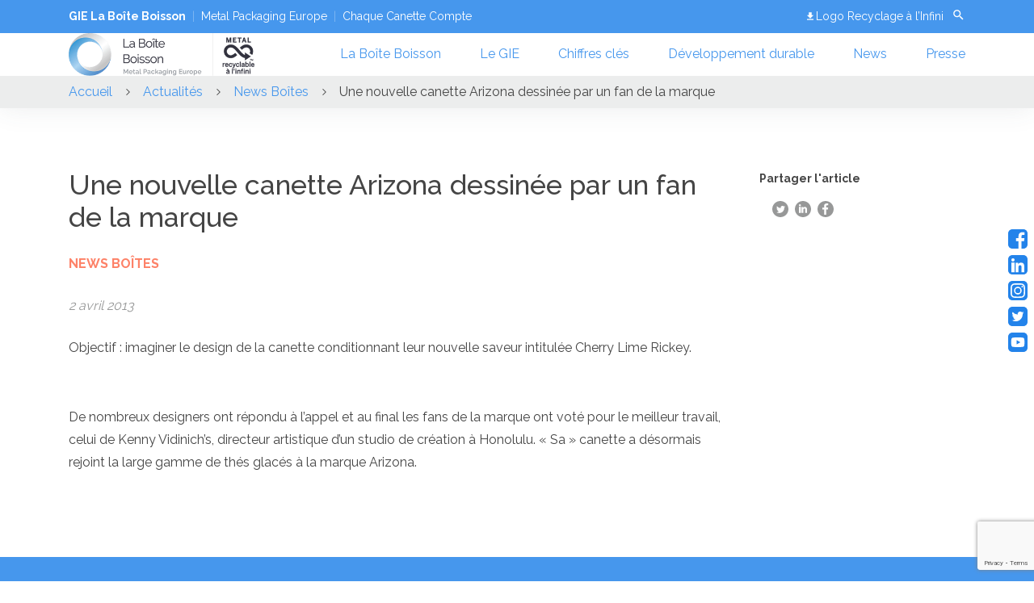

--- FILE ---
content_type: text/html; charset=UTF-8
request_url: https://laboiteboisson.com/articles/une-nouvelle-canette-arizona-dessinee-par-un-fan-de-la-marque/
body_size: 18212
content:
<!DOCTYPE html>
<html lang="fr-FR">
<head>
  <meta charset="UTF-8"/>
  <meta http-equiv="X-UA-Compatible" content="IE=edge">
  <meta name="viewport" content="width=device-width, initial-scale=1"/>
  <meta name='robots' content='index, follow, max-image-preview:large, max-snippet:-1, max-video-preview:-1' />

	<!-- This site is optimized with the Yoast SEO plugin v26.8 - https://yoast.com/product/yoast-seo-wordpress/ -->
	<title>Une nouvelle canette Arizona dessinée par un fan de la marque &#8226; GIE La Boîte Boisson</title>
<link data-rocket-prefetch href="https://analytics.varjak.fr" rel="dns-prefetch">
<link data-rocket-prefetch href="https://static.addtoany.com" rel="dns-prefetch">
<link data-rocket-prefetch href="https://www.google.com" rel="dns-prefetch">
<link data-rocket-prefetch href="https://www.googletagmanager.com" rel="dns-prefetch"><link rel="preload" data-rocket-preload as="image" href="https://www.bcmelaboiteboisson.com/assets/images/articles/newsboite/2013_03_concours_Arizona_2_600x600.jpg" fetchpriority="high">
	<meta name="description" content="Découvrez notre actualité Une nouvelle canette Arizona dessinée par un fan de la marque &#8226; GIE La Boîte Boisson" />
	<link rel="canonical" href="https://laboiteboisson.com/articles/une-nouvelle-canette-arizona-dessinee-par-un-fan-de-la-marque/" />
	<meta property="og:locale" content="fr_FR" />
	<meta property="og:type" content="article" />
	<meta property="og:title" content="Une nouvelle canette Arizona dessinée par un fan de la marque &#8226; GIE La Boîte Boisson" />
	<meta property="og:description" content="Découvrez notre actualité Une nouvelle canette Arizona dessinée par un fan de la marque &#8226; GIE La Boîte Boisson" />
	<meta property="og:url" content="https://laboiteboisson.com/articles/une-nouvelle-canette-arizona-dessinee-par-un-fan-de-la-marque/" />
	<meta property="og:site_name" content="GIE La Boîte Boisson" />
	<meta property="og:image" content="https://laboiteboisson.com/wp-content/uploads/2019/09/2013-03-concours-arizona-600x600.jpg" />
	<meta property="og:image:width" content="600" />
	<meta property="og:image:height" content="600" />
	<meta property="og:image:type" content="image/jpeg" />
	<meta name="twitter:card" content="summary_large_image" />
	<script type="application/ld+json" class="yoast-schema-graph">{"@context":"https://schema.org","@graph":[{"@type":"WebPage","@id":"https://laboiteboisson.com/articles/une-nouvelle-canette-arizona-dessinee-par-un-fan-de-la-marque/","url":"https://laboiteboisson.com/articles/une-nouvelle-canette-arizona-dessinee-par-un-fan-de-la-marque/","name":"Une nouvelle canette Arizona dessinée par un fan de la marque &#8226; GIE La Boîte Boisson","isPartOf":{"@id":"https://laboiteboisson.com/#website"},"primaryImageOfPage":{"@id":"https://laboiteboisson.com/articles/une-nouvelle-canette-arizona-dessinee-par-un-fan-de-la-marque/#primaryimage"},"image":{"@id":"https://laboiteboisson.com/articles/une-nouvelle-canette-arizona-dessinee-par-un-fan-de-la-marque/#primaryimage"},"thumbnailUrl":"https://laboiteboisson.com/wp-content/uploads/2019/09/2013-03-concours-arizona-600x600.jpg","datePublished":"2013-04-02T07:22:34+00:00","description":"Découvrez notre actualité Une nouvelle canette Arizona dessinée par un fan de la marque &#8226; GIE La Boîte Boisson","breadcrumb":{"@id":"https://laboiteboisson.com/articles/une-nouvelle-canette-arizona-dessinee-par-un-fan-de-la-marque/#breadcrumb"},"inLanguage":"fr-FR","potentialAction":[{"@type":"ReadAction","target":["https://laboiteboisson.com/articles/une-nouvelle-canette-arizona-dessinee-par-un-fan-de-la-marque/"]}]},{"@type":"ImageObject","inLanguage":"fr-FR","@id":"https://laboiteboisson.com/articles/une-nouvelle-canette-arizona-dessinee-par-un-fan-de-la-marque/#primaryimage","url":"https://laboiteboisson.com/wp-content/uploads/2019/09/2013-03-concours-arizona-600x600.jpg","contentUrl":"https://laboiteboisson.com/wp-content/uploads/2019/09/2013-03-concours-arizona-600x600.jpg","width":600,"height":600},{"@type":"BreadcrumbList","@id":"https://laboiteboisson.com/articles/une-nouvelle-canette-arizona-dessinee-par-un-fan-de-la-marque/#breadcrumb","itemListElement":[{"@type":"ListItem","position":1,"name":"Accueil","item":"https://laboiteboisson.com/"},{"@type":"ListItem","position":2,"name":"Une nouvelle canette Arizona dessinée par un fan de la marque"}]},{"@type":"WebSite","@id":"https://laboiteboisson.com/#website","url":"https://laboiteboisson.com/","name":"GIE La Boîte Boisson","description":"L&#039;emballage boisson petit format préféré des Français !","publisher":{"@id":"https://laboiteboisson.com/#organization"},"potentialAction":[{"@type":"SearchAction","target":{"@type":"EntryPoint","urlTemplate":"https://laboiteboisson.com/?s={search_term_string}"},"query-input":{"@type":"PropertyValueSpecification","valueRequired":true,"valueName":"search_term_string"}}],"inLanguage":"fr-FR"},{"@type":"Organization","@id":"https://laboiteboisson.com/#organization","name":"GIE La Boîte Boisson","url":"https://laboiteboisson.com/","logo":{"@type":"ImageObject","inLanguage":"fr-FR","@id":"https://laboiteboisson.com/#/schema/logo/image/","url":"https://laboiteboisson.com/wp-content/uploads/2019/09/logo-bcme-2018.jpg","contentUrl":"https://laboiteboisson.com/wp-content/uploads/2019/09/logo-bcme-2018.jpg","width":600,"height":400,"caption":"GIE La Boîte Boisson"},"image":{"@id":"https://laboiteboisson.com/#/schema/logo/image/"},"sameAs":["https://www.linkedin.com/in/la-boîte-boisson","https://www.youtube.com/channel/UCcOpjHdD2pfNRcwbHh6ZAJA/videos"]}]}</script>
	<!-- / Yoast SEO plugin. -->


<link rel='dns-prefetch' href='//static.addtoany.com' />

<link rel="alternate" type="application/rss+xml" title="GIE La Boîte Boisson &raquo; Flux" href="https://laboiteboisson.com/feed/" />
<link rel="alternate" type="application/rss+xml" title="GIE La Boîte Boisson &raquo; Flux des commentaires" href="https://laboiteboisson.com/comments/feed/" />
<link rel="alternate" type="application/rss+xml" title="GIE La Boîte Boisson &raquo; Une nouvelle canette Arizona dessinée par un fan de la marque Flux des commentaires" href="https://laboiteboisson.com/articles/une-nouvelle-canette-arizona-dessinee-par-un-fan-de-la-marque/feed/" />
<link rel="alternate" title="oEmbed (JSON)" type="application/json+oembed" href="https://laboiteboisson.com/wp-json/oembed/1.0/embed?url=https%3A%2F%2Flaboiteboisson.com%2Farticles%2Fune-nouvelle-canette-arizona-dessinee-par-un-fan-de-la-marque%2F" />
<link rel="alternate" title="oEmbed (XML)" type="text/xml+oembed" href="https://laboiteboisson.com/wp-json/oembed/1.0/embed?url=https%3A%2F%2Flaboiteboisson.com%2Farticles%2Fune-nouvelle-canette-arizona-dessinee-par-un-fan-de-la-marque%2F&#038;format=xml" />
<style id='wp-img-auto-sizes-contain-inline-css' type='text/css'>
img:is([sizes=auto i],[sizes^="auto," i]){contain-intrinsic-size:3000px 1500px}
/*# sourceURL=wp-img-auto-sizes-contain-inline-css */
</style>
<style id='wp-emoji-styles-inline-css' type='text/css'>

	img.wp-smiley, img.emoji {
		display: inline !important;
		border: none !important;
		box-shadow: none !important;
		height: 1em !important;
		width: 1em !important;
		margin: 0 0.07em !important;
		vertical-align: -0.1em !important;
		background: none !important;
		padding: 0 !important;
	}
/*# sourceURL=wp-emoji-styles-inline-css */
</style>
<style id='wp-block-library-inline-css' type='text/css'>
:root{--wp-block-synced-color:#7a00df;--wp-block-synced-color--rgb:122,0,223;--wp-bound-block-color:var(--wp-block-synced-color);--wp-editor-canvas-background:#ddd;--wp-admin-theme-color:#007cba;--wp-admin-theme-color--rgb:0,124,186;--wp-admin-theme-color-darker-10:#006ba1;--wp-admin-theme-color-darker-10--rgb:0,107,160.5;--wp-admin-theme-color-darker-20:#005a87;--wp-admin-theme-color-darker-20--rgb:0,90,135;--wp-admin-border-width-focus:2px}@media (min-resolution:192dpi){:root{--wp-admin-border-width-focus:1.5px}}.wp-element-button{cursor:pointer}:root .has-very-light-gray-background-color{background-color:#eee}:root .has-very-dark-gray-background-color{background-color:#313131}:root .has-very-light-gray-color{color:#eee}:root .has-very-dark-gray-color{color:#313131}:root .has-vivid-green-cyan-to-vivid-cyan-blue-gradient-background{background:linear-gradient(135deg,#00d084,#0693e3)}:root .has-purple-crush-gradient-background{background:linear-gradient(135deg,#34e2e4,#4721fb 50%,#ab1dfe)}:root .has-hazy-dawn-gradient-background{background:linear-gradient(135deg,#faaca8,#dad0ec)}:root .has-subdued-olive-gradient-background{background:linear-gradient(135deg,#fafae1,#67a671)}:root .has-atomic-cream-gradient-background{background:linear-gradient(135deg,#fdd79a,#004a59)}:root .has-nightshade-gradient-background{background:linear-gradient(135deg,#330968,#31cdcf)}:root .has-midnight-gradient-background{background:linear-gradient(135deg,#020381,#2874fc)}:root{--wp--preset--font-size--normal:16px;--wp--preset--font-size--huge:42px}.has-regular-font-size{font-size:1em}.has-larger-font-size{font-size:2.625em}.has-normal-font-size{font-size:var(--wp--preset--font-size--normal)}.has-huge-font-size{font-size:var(--wp--preset--font-size--huge)}.has-text-align-center{text-align:center}.has-text-align-left{text-align:left}.has-text-align-right{text-align:right}.has-fit-text{white-space:nowrap!important}#end-resizable-editor-section{display:none}.aligncenter{clear:both}.items-justified-left{justify-content:flex-start}.items-justified-center{justify-content:center}.items-justified-right{justify-content:flex-end}.items-justified-space-between{justify-content:space-between}.screen-reader-text{border:0;clip-path:inset(50%);height:1px;margin:-1px;overflow:hidden;padding:0;position:absolute;width:1px;word-wrap:normal!important}.screen-reader-text:focus{background-color:#ddd;clip-path:none;color:#444;display:block;font-size:1em;height:auto;left:5px;line-height:normal;padding:15px 23px 14px;text-decoration:none;top:5px;width:auto;z-index:100000}html :where(.has-border-color){border-style:solid}html :where([style*=border-top-color]){border-top-style:solid}html :where([style*=border-right-color]){border-right-style:solid}html :where([style*=border-bottom-color]){border-bottom-style:solid}html :where([style*=border-left-color]){border-left-style:solid}html :where([style*=border-width]){border-style:solid}html :where([style*=border-top-width]){border-top-style:solid}html :where([style*=border-right-width]){border-right-style:solid}html :where([style*=border-bottom-width]){border-bottom-style:solid}html :where([style*=border-left-width]){border-left-style:solid}html :where(img[class*=wp-image-]){height:auto;max-width:100%}:where(figure){margin:0 0 1em}html :where(.is-position-sticky){--wp-admin--admin-bar--position-offset:var(--wp-admin--admin-bar--height,0px)}@media screen and (max-width:600px){html :where(.is-position-sticky){--wp-admin--admin-bar--position-offset:0px}}

/*# sourceURL=wp-block-library-inline-css */
</style><style id='global-styles-inline-css' type='text/css'>
:root{--wp--preset--aspect-ratio--square: 1;--wp--preset--aspect-ratio--4-3: 4/3;--wp--preset--aspect-ratio--3-4: 3/4;--wp--preset--aspect-ratio--3-2: 3/2;--wp--preset--aspect-ratio--2-3: 2/3;--wp--preset--aspect-ratio--16-9: 16/9;--wp--preset--aspect-ratio--9-16: 9/16;--wp--preset--color--black: #000000;--wp--preset--color--cyan-bluish-gray: #abb8c3;--wp--preset--color--white: #ffffff;--wp--preset--color--pale-pink: #f78da7;--wp--preset--color--vivid-red: #cf2e2e;--wp--preset--color--luminous-vivid-orange: #ff6900;--wp--preset--color--luminous-vivid-amber: #fcb900;--wp--preset--color--light-green-cyan: #7bdcb5;--wp--preset--color--vivid-green-cyan: #00d084;--wp--preset--color--pale-cyan-blue: #8ed1fc;--wp--preset--color--vivid-cyan-blue: #0693e3;--wp--preset--color--vivid-purple: #9b51e0;--wp--preset--gradient--vivid-cyan-blue-to-vivid-purple: linear-gradient(135deg,rgb(6,147,227) 0%,rgb(155,81,224) 100%);--wp--preset--gradient--light-green-cyan-to-vivid-green-cyan: linear-gradient(135deg,rgb(122,220,180) 0%,rgb(0,208,130) 100%);--wp--preset--gradient--luminous-vivid-amber-to-luminous-vivid-orange: linear-gradient(135deg,rgb(252,185,0) 0%,rgb(255,105,0) 100%);--wp--preset--gradient--luminous-vivid-orange-to-vivid-red: linear-gradient(135deg,rgb(255,105,0) 0%,rgb(207,46,46) 100%);--wp--preset--gradient--very-light-gray-to-cyan-bluish-gray: linear-gradient(135deg,rgb(238,238,238) 0%,rgb(169,184,195) 100%);--wp--preset--gradient--cool-to-warm-spectrum: linear-gradient(135deg,rgb(74,234,220) 0%,rgb(151,120,209) 20%,rgb(207,42,186) 40%,rgb(238,44,130) 60%,rgb(251,105,98) 80%,rgb(254,248,76) 100%);--wp--preset--gradient--blush-light-purple: linear-gradient(135deg,rgb(255,206,236) 0%,rgb(152,150,240) 100%);--wp--preset--gradient--blush-bordeaux: linear-gradient(135deg,rgb(254,205,165) 0%,rgb(254,45,45) 50%,rgb(107,0,62) 100%);--wp--preset--gradient--luminous-dusk: linear-gradient(135deg,rgb(255,203,112) 0%,rgb(199,81,192) 50%,rgb(65,88,208) 100%);--wp--preset--gradient--pale-ocean: linear-gradient(135deg,rgb(255,245,203) 0%,rgb(182,227,212) 50%,rgb(51,167,181) 100%);--wp--preset--gradient--electric-grass: linear-gradient(135deg,rgb(202,248,128) 0%,rgb(113,206,126) 100%);--wp--preset--gradient--midnight: linear-gradient(135deg,rgb(2,3,129) 0%,rgb(40,116,252) 100%);--wp--preset--font-size--small: 13px;--wp--preset--font-size--medium: 20px;--wp--preset--font-size--large: 36px;--wp--preset--font-size--x-large: 42px;--wp--preset--spacing--20: 0.44rem;--wp--preset--spacing--30: 0.67rem;--wp--preset--spacing--40: 1rem;--wp--preset--spacing--50: 1.5rem;--wp--preset--spacing--60: 2.25rem;--wp--preset--spacing--70: 3.38rem;--wp--preset--spacing--80: 5.06rem;--wp--preset--shadow--natural: 6px 6px 9px rgba(0, 0, 0, 0.2);--wp--preset--shadow--deep: 12px 12px 50px rgba(0, 0, 0, 0.4);--wp--preset--shadow--sharp: 6px 6px 0px rgba(0, 0, 0, 0.2);--wp--preset--shadow--outlined: 6px 6px 0px -3px rgb(255, 255, 255), 6px 6px rgb(0, 0, 0);--wp--preset--shadow--crisp: 6px 6px 0px rgb(0, 0, 0);}:where(.is-layout-flex){gap: 0.5em;}:where(.is-layout-grid){gap: 0.5em;}body .is-layout-flex{display: flex;}.is-layout-flex{flex-wrap: wrap;align-items: center;}.is-layout-flex > :is(*, div){margin: 0;}body .is-layout-grid{display: grid;}.is-layout-grid > :is(*, div){margin: 0;}:where(.wp-block-columns.is-layout-flex){gap: 2em;}:where(.wp-block-columns.is-layout-grid){gap: 2em;}:where(.wp-block-post-template.is-layout-flex){gap: 1.25em;}:where(.wp-block-post-template.is-layout-grid){gap: 1.25em;}.has-black-color{color: var(--wp--preset--color--black) !important;}.has-cyan-bluish-gray-color{color: var(--wp--preset--color--cyan-bluish-gray) !important;}.has-white-color{color: var(--wp--preset--color--white) !important;}.has-pale-pink-color{color: var(--wp--preset--color--pale-pink) !important;}.has-vivid-red-color{color: var(--wp--preset--color--vivid-red) !important;}.has-luminous-vivid-orange-color{color: var(--wp--preset--color--luminous-vivid-orange) !important;}.has-luminous-vivid-amber-color{color: var(--wp--preset--color--luminous-vivid-amber) !important;}.has-light-green-cyan-color{color: var(--wp--preset--color--light-green-cyan) !important;}.has-vivid-green-cyan-color{color: var(--wp--preset--color--vivid-green-cyan) !important;}.has-pale-cyan-blue-color{color: var(--wp--preset--color--pale-cyan-blue) !important;}.has-vivid-cyan-blue-color{color: var(--wp--preset--color--vivid-cyan-blue) !important;}.has-vivid-purple-color{color: var(--wp--preset--color--vivid-purple) !important;}.has-black-background-color{background-color: var(--wp--preset--color--black) !important;}.has-cyan-bluish-gray-background-color{background-color: var(--wp--preset--color--cyan-bluish-gray) !important;}.has-white-background-color{background-color: var(--wp--preset--color--white) !important;}.has-pale-pink-background-color{background-color: var(--wp--preset--color--pale-pink) !important;}.has-vivid-red-background-color{background-color: var(--wp--preset--color--vivid-red) !important;}.has-luminous-vivid-orange-background-color{background-color: var(--wp--preset--color--luminous-vivid-orange) !important;}.has-luminous-vivid-amber-background-color{background-color: var(--wp--preset--color--luminous-vivid-amber) !important;}.has-light-green-cyan-background-color{background-color: var(--wp--preset--color--light-green-cyan) !important;}.has-vivid-green-cyan-background-color{background-color: var(--wp--preset--color--vivid-green-cyan) !important;}.has-pale-cyan-blue-background-color{background-color: var(--wp--preset--color--pale-cyan-blue) !important;}.has-vivid-cyan-blue-background-color{background-color: var(--wp--preset--color--vivid-cyan-blue) !important;}.has-vivid-purple-background-color{background-color: var(--wp--preset--color--vivid-purple) !important;}.has-black-border-color{border-color: var(--wp--preset--color--black) !important;}.has-cyan-bluish-gray-border-color{border-color: var(--wp--preset--color--cyan-bluish-gray) !important;}.has-white-border-color{border-color: var(--wp--preset--color--white) !important;}.has-pale-pink-border-color{border-color: var(--wp--preset--color--pale-pink) !important;}.has-vivid-red-border-color{border-color: var(--wp--preset--color--vivid-red) !important;}.has-luminous-vivid-orange-border-color{border-color: var(--wp--preset--color--luminous-vivid-orange) !important;}.has-luminous-vivid-amber-border-color{border-color: var(--wp--preset--color--luminous-vivid-amber) !important;}.has-light-green-cyan-border-color{border-color: var(--wp--preset--color--light-green-cyan) !important;}.has-vivid-green-cyan-border-color{border-color: var(--wp--preset--color--vivid-green-cyan) !important;}.has-pale-cyan-blue-border-color{border-color: var(--wp--preset--color--pale-cyan-blue) !important;}.has-vivid-cyan-blue-border-color{border-color: var(--wp--preset--color--vivid-cyan-blue) !important;}.has-vivid-purple-border-color{border-color: var(--wp--preset--color--vivid-purple) !important;}.has-vivid-cyan-blue-to-vivid-purple-gradient-background{background: var(--wp--preset--gradient--vivid-cyan-blue-to-vivid-purple) !important;}.has-light-green-cyan-to-vivid-green-cyan-gradient-background{background: var(--wp--preset--gradient--light-green-cyan-to-vivid-green-cyan) !important;}.has-luminous-vivid-amber-to-luminous-vivid-orange-gradient-background{background: var(--wp--preset--gradient--luminous-vivid-amber-to-luminous-vivid-orange) !important;}.has-luminous-vivid-orange-to-vivid-red-gradient-background{background: var(--wp--preset--gradient--luminous-vivid-orange-to-vivid-red) !important;}.has-very-light-gray-to-cyan-bluish-gray-gradient-background{background: var(--wp--preset--gradient--very-light-gray-to-cyan-bluish-gray) !important;}.has-cool-to-warm-spectrum-gradient-background{background: var(--wp--preset--gradient--cool-to-warm-spectrum) !important;}.has-blush-light-purple-gradient-background{background: var(--wp--preset--gradient--blush-light-purple) !important;}.has-blush-bordeaux-gradient-background{background: var(--wp--preset--gradient--blush-bordeaux) !important;}.has-luminous-dusk-gradient-background{background: var(--wp--preset--gradient--luminous-dusk) !important;}.has-pale-ocean-gradient-background{background: var(--wp--preset--gradient--pale-ocean) !important;}.has-electric-grass-gradient-background{background: var(--wp--preset--gradient--electric-grass) !important;}.has-midnight-gradient-background{background: var(--wp--preset--gradient--midnight) !important;}.has-small-font-size{font-size: var(--wp--preset--font-size--small) !important;}.has-medium-font-size{font-size: var(--wp--preset--font-size--medium) !important;}.has-large-font-size{font-size: var(--wp--preset--font-size--large) !important;}.has-x-large-font-size{font-size: var(--wp--preset--font-size--x-large) !important;}
/*# sourceURL=global-styles-inline-css */
</style>

<style id='classic-theme-styles-inline-css' type='text/css'>
/*! This file is auto-generated */
.wp-block-button__link{color:#fff;background-color:#32373c;border-radius:9999px;box-shadow:none;text-decoration:none;padding:calc(.667em + 2px) calc(1.333em + 2px);font-size:1.125em}.wp-block-file__button{background:#32373c;color:#fff;text-decoration:none}
/*# sourceURL=/wp-includes/css/classic-themes.min.css */
</style>
<link data-minify="1" rel='stylesheet' id='esi-plugin-css' href='https://laboiteboisson.com/wp-content/cache/min/1/wp-content/plugins/esi-plugin-1-1-9/public/css/esi-plugin-public.css?ver=1762243480' type='text/css' media='all' />
<link rel='stylesheet' id='cmplz-general-css' href='https://laboiteboisson.com/wp-content/plugins/complianz-gdpr-premium/assets/css/cookieblocker.min.css?ver=1762243255' type='text/css' media='all' />
<link data-minify="1" rel='stylesheet' id='bcme-style-css' href='https://laboiteboisson.com/wp-content/cache/background-css/1/laboiteboisson.com/wp-content/cache/min/1/wp-content/themes/bcme-final-1017/style.css?ver=1762243480&wpr_t=1769639564' type='text/css' media='all' />
<link rel='stylesheet' id='addtoany-css' href='https://laboiteboisson.com/wp-content/plugins/add-to-any/addtoany.min.css?ver=1.16' type='text/css' media='all' />
<script type="text/javascript" id="addtoany-core-js-before">
/* <![CDATA[ */
window.a2a_config=window.a2a_config||{};a2a_config.callbacks=[];a2a_config.overlays=[];a2a_config.templates={};a2a_localize = {
	Share: "Partager",
	Save: "Enregistrer",
	Subscribe: "S'abonner",
	Email: "E-mail",
	Bookmark: "Marque-page",
	ShowAll: "Montrer tout",
	ShowLess: "Montrer moins",
	FindServices: "Trouver des service(s)",
	FindAnyServiceToAddTo: "Trouver instantan&eacute;ment des services &agrave; ajouter &agrave;",
	PoweredBy: "Propuls&eacute; par",
	ShareViaEmail: "Partager par e-mail",
	SubscribeViaEmail: "S’abonner par e-mail",
	BookmarkInYourBrowser: "Ajouter un signet dans votre navigateur",
	BookmarkInstructions: "Appuyez sur Ctrl+D ou \u2318+D pour mettre cette page en signet",
	AddToYourFavorites: "Ajouter &agrave; vos favoris",
	SendFromWebOrProgram: "Envoyer depuis n’importe quelle adresse e-mail ou logiciel e-mail",
	EmailProgram: "Programme d’e-mail",
	More: "Plus&#8230;",
	ThanksForSharing: "Merci de partager !",
	ThanksForFollowing: "Merci de nous suivre !"
};

a2a_config.icon_color="transparent,#454545";

//# sourceURL=addtoany-core-js-before
/* ]]> */
</script>
<script type="text/javascript" defer src="https://static.addtoany.com/menu/page.js" id="addtoany-core-js"></script>
<script type="text/javascript" src="https://laboiteboisson.com/wp-includes/js/jquery/jquery.min.js?ver=3.7.1" id="jquery-core-js"></script>
<script type="text/javascript" src="https://laboiteboisson.com/wp-includes/js/jquery/jquery-migrate.min.js?ver=3.4.1" id="jquery-migrate-js"></script>
<script type="text/javascript" defer src="https://laboiteboisson.com/wp-content/plugins/add-to-any/addtoany.min.js?ver=1.1" id="addtoany-jquery-js"></script>
<script data-minify="1" type="text/javascript" src="https://laboiteboisson.com/wp-content/cache/min/1/wp-content/plugins/esi-plugin-1-1-9/public/js/util.js?ver=1762243480" id="esi-plugin_util-js"></script>
<script data-minify="1" type="text/javascript" src="https://laboiteboisson.com/wp-content/cache/min/1/wp-content/plugins/esi-plugin-1-1-9/public/js/carousel.js?ver=1762243480" id="esi-plugin_carousel-js"></script>
<script data-minify="1" type="text/javascript" src="https://laboiteboisson.com/wp-content/cache/min/1/wp-content/plugins/esi-plugin-1-1-9/public/js/esi-plugin-public.js?ver=1762243480" id="esi-plugin-js"></script>
<link rel="https://api.w.org/" href="https://laboiteboisson.com/wp-json/" /><link rel="alternate" title="JSON" type="application/json" href="https://laboiteboisson.com/wp-json/wp/v2/articles/4658" /><link rel="EditURI" type="application/rsd+xml" title="RSD" href="https://laboiteboisson.com/xmlrpc.php?rsd" />
<meta name="generator" content="WordPress 6.9" />
<link rel='shortlink' href='https://laboiteboisson.com/?p=4658' />
			<style>.cmplz-hidden {
					display: none !important;
				}</style><link rel="icon" href="https://laboiteboisson.com/wp-content/uploads/2019/09/logo-MPE_0-150x150.png" sizes="32x32" />
<link rel="icon" href="https://laboiteboisson.com/wp-content/uploads/2019/09/logo-MPE_0.png" sizes="192x192" />
<link rel="apple-touch-icon" href="https://laboiteboisson.com/wp-content/uploads/2019/09/logo-MPE_0.png" />
<meta name="msapplication-TileImage" content="https://laboiteboisson.com/wp-content/uploads/2019/09/logo-MPE_0.png" />
		<style type="text/css" id="wp-custom-css">
			.section-header__bg:before {
	background-image: none!important;
}
.news-block__image:before {
	background-image: none!important;
}
#cmplz-document {
	max-width: 100%!important;
}		</style>
		<noscript><style id="rocket-lazyload-nojs-css">.rll-youtube-player, [data-lazy-src]{display:none !important;}</style></noscript><!-- Matomo -->
<script>
  var _paq = window._paq = window._paq || [];
  /* tracker methods like "setCustomDimension" should be called before "trackPageView" */
  _paq.push(['trackPageView']);
  _paq.push(['enableLinkTracking']);
  (function() {
    var u="//analytics.varjak.fr/";
    _paq.push(['setTrackerUrl', u+'matomo.php']);
    _paq.push(['setSiteId', '1']);
    var d=document, g=d.createElement('script'), s=d.getElementsByTagName('script')[0];
    g.async=true; g.src=u+'matomo.js'; s.parentNode.insertBefore(g,s);
  })();
</script>
<!-- End Matomo Code -->

<style id="wpr-lazyload-bg-container"></style><style id="wpr-lazyload-bg-exclusion"></style>
<noscript>
<style id="wpr-lazyload-bg-nostyle">.anim-block-4{--wpr-bg-e237f2f3-7f20-4e6b-809a-064e56061d3a: url('https://laboiteboisson.com/wp-content/themes/bcme-final-1017/src/img/globe.png');}.icon-arr-recycling{--wpr-bg-f003989e-8aad-4c6a-b75e-4080c3ef4b43: url('https://laboiteboisson.com/wp-content/themes/bcme-final-1017/src/img/recycling.png');}.icon-arr-energy{--wpr-bg-247dc90b-875b-4493-bd12-34a6e727cf72: url('https://laboiteboisson.com/wp-content/themes/bcme-final-1017/src/img/energy.png');}.icon-arr-raw{--wpr-bg-110f1069-e4c3-49ed-9784-17a787383992: url('https://laboiteboisson.com/wp-content/themes/bcme-final-1017/src/img/raw_materials.png');}.icon-arr-co2{--wpr-bg-18e664bf-cb9e-4d82-b5cb-064f2e873f88: url('https://laboiteboisson.com/wp-content/themes/bcme-final-1017/src/img/CO2.png');}.icon-modal-zero{--wpr-bg-3015fca1-595e-40c3-a1cd-1a5115917ad4: url('https://laboiteboisson.com/wp-content/themes/bcme-final-1017/src/img/zero-landfill.png');}.icon-modal-energy{--wpr-bg-7bd5f368-5656-4dec-8b57-4eb0314c62dd: url('https://laboiteboisson.com/wp-content/themes/bcme-final-1017/src/img/less-energy.png');}.icon-modal-raw{--wpr-bg-27985527-ba57-4724-a210-f64ae7e16702: url('https://laboiteboisson.com/wp-content/themes/bcme-final-1017/src/img/tons.png');}.icon-spiral{--wpr-bg-66382d39-38c3-4626-96b3-f3a781b90868: url('https://laboiteboisson.com/wp-content/themes/bcme-final-1017/src/img/spiral.png');}.icon-press{--wpr-bg-177efce2-c078-411e-9a8e-77a157d0cbce: url('https://laboiteboisson.com/wp-content/themes/bcme-final-1017/src/img/press.png');}.icon-beverage{--wpr-bg-4138d788-f3ca-4971-a109-4bf6ad071089: url('https://laboiteboisson.com/wp-content/themes/bcme-final-1017/src/img/beverage.png');}.icon-all{--wpr-bg-1f3a4f88-6afd-42e5-9be6-993f3c9735b4: url('https://laboiteboisson.com/wp-content/themes/bcme-final-1017/src/img/all.png');}</style>
</noscript>
<script type="application/javascript">const rocket_pairs = [{"selector":".anim-block-4","style":".anim-block-4{--wpr-bg-e237f2f3-7f20-4e6b-809a-064e56061d3a: url('https:\/\/laboiteboisson.com\/wp-content\/themes\/bcme-final-1017\/src\/img\/globe.png');}","hash":"e237f2f3-7f20-4e6b-809a-064e56061d3a","url":"https:\/\/laboiteboisson.com\/wp-content\/themes\/bcme-final-1017\/src\/img\/globe.png"},{"selector":".icon-arr-recycling","style":".icon-arr-recycling{--wpr-bg-f003989e-8aad-4c6a-b75e-4080c3ef4b43: url('https:\/\/laboiteboisson.com\/wp-content\/themes\/bcme-final-1017\/src\/img\/recycling.png');}","hash":"f003989e-8aad-4c6a-b75e-4080c3ef4b43","url":"https:\/\/laboiteboisson.com\/wp-content\/themes\/bcme-final-1017\/src\/img\/recycling.png"},{"selector":".icon-arr-energy","style":".icon-arr-energy{--wpr-bg-247dc90b-875b-4493-bd12-34a6e727cf72: url('https:\/\/laboiteboisson.com\/wp-content\/themes\/bcme-final-1017\/src\/img\/energy.png');}","hash":"247dc90b-875b-4493-bd12-34a6e727cf72","url":"https:\/\/laboiteboisson.com\/wp-content\/themes\/bcme-final-1017\/src\/img\/energy.png"},{"selector":".icon-arr-raw","style":".icon-arr-raw{--wpr-bg-110f1069-e4c3-49ed-9784-17a787383992: url('https:\/\/laboiteboisson.com\/wp-content\/themes\/bcme-final-1017\/src\/img\/raw_materials.png');}","hash":"110f1069-e4c3-49ed-9784-17a787383992","url":"https:\/\/laboiteboisson.com\/wp-content\/themes\/bcme-final-1017\/src\/img\/raw_materials.png"},{"selector":".icon-arr-co2","style":".icon-arr-co2{--wpr-bg-18e664bf-cb9e-4d82-b5cb-064f2e873f88: url('https:\/\/laboiteboisson.com\/wp-content\/themes\/bcme-final-1017\/src\/img\/CO2.png');}","hash":"18e664bf-cb9e-4d82-b5cb-064f2e873f88","url":"https:\/\/laboiteboisson.com\/wp-content\/themes\/bcme-final-1017\/src\/img\/CO2.png"},{"selector":".icon-modal-zero","style":".icon-modal-zero{--wpr-bg-3015fca1-595e-40c3-a1cd-1a5115917ad4: url('https:\/\/laboiteboisson.com\/wp-content\/themes\/bcme-final-1017\/src\/img\/zero-landfill.png');}","hash":"3015fca1-595e-40c3-a1cd-1a5115917ad4","url":"https:\/\/laboiteboisson.com\/wp-content\/themes\/bcme-final-1017\/src\/img\/zero-landfill.png"},{"selector":".icon-modal-energy","style":".icon-modal-energy{--wpr-bg-7bd5f368-5656-4dec-8b57-4eb0314c62dd: url('https:\/\/laboiteboisson.com\/wp-content\/themes\/bcme-final-1017\/src\/img\/less-energy.png');}","hash":"7bd5f368-5656-4dec-8b57-4eb0314c62dd","url":"https:\/\/laboiteboisson.com\/wp-content\/themes\/bcme-final-1017\/src\/img\/less-energy.png"},{"selector":".icon-modal-raw","style":".icon-modal-raw{--wpr-bg-27985527-ba57-4724-a210-f64ae7e16702: url('https:\/\/laboiteboisson.com\/wp-content\/themes\/bcme-final-1017\/src\/img\/tons.png');}","hash":"27985527-ba57-4724-a210-f64ae7e16702","url":"https:\/\/laboiteboisson.com\/wp-content\/themes\/bcme-final-1017\/src\/img\/tons.png"},{"selector":".icon-spiral","style":".icon-spiral{--wpr-bg-66382d39-38c3-4626-96b3-f3a781b90868: url('https:\/\/laboiteboisson.com\/wp-content\/themes\/bcme-final-1017\/src\/img\/spiral.png');}","hash":"66382d39-38c3-4626-96b3-f3a781b90868","url":"https:\/\/laboiteboisson.com\/wp-content\/themes\/bcme-final-1017\/src\/img\/spiral.png"},{"selector":".icon-press","style":".icon-press{--wpr-bg-177efce2-c078-411e-9a8e-77a157d0cbce: url('https:\/\/laboiteboisson.com\/wp-content\/themes\/bcme-final-1017\/src\/img\/press.png');}","hash":"177efce2-c078-411e-9a8e-77a157d0cbce","url":"https:\/\/laboiteboisson.com\/wp-content\/themes\/bcme-final-1017\/src\/img\/press.png"},{"selector":".icon-beverage","style":".icon-beverage{--wpr-bg-4138d788-f3ca-4971-a109-4bf6ad071089: url('https:\/\/laboiteboisson.com\/wp-content\/themes\/bcme-final-1017\/src\/img\/beverage.png');}","hash":"4138d788-f3ca-4971-a109-4bf6ad071089","url":"https:\/\/laboiteboisson.com\/wp-content\/themes\/bcme-final-1017\/src\/img\/beverage.png"},{"selector":".icon-all","style":".icon-all{--wpr-bg-1f3a4f88-6afd-42e5-9be6-993f3c9735b4: url('https:\/\/laboiteboisson.com\/wp-content\/themes\/bcme-final-1017\/src\/img\/all.png');}","hash":"1f3a4f88-6afd-42e5-9be6-993f3c9735b4","url":"https:\/\/laboiteboisson.com\/wp-content\/themes\/bcme-final-1017\/src\/img\/all.png"}]; const rocket_excluded_pairs = [];</script><meta name="generator" content="WP Rocket 3.20.2" data-wpr-features="wpr_lazyload_css_bg_img wpr_minify_js wpr_lazyload_images wpr_preconnect_external_domains wpr_oci wpr_minify_css wpr_preload_links wpr_host_fonts_locally wpr_desktop" /></head>
<body data-rsssl=1 data-cmplz=2 class="wp-singular articles-template-default single single-articles postid-4658 wp-theme-bcme-final-1017">
<div  class="wrapper">
  <header  class="header js-header ">
	<div  class="header__top-line">
	  <div  class="container">
		<div >
          <nav class="menu-first-top-menu-container"><ul id="menu-first-top-menu" class="header-first-menu"><li id="menu-item-341" class="menu-item menu-item-type-custom menu-item-object-custom menu-item-341"><a>GIE La Boîte Boisson</a></li>
<li id="menu-item-342" class="menu-item menu-item-type-custom menu-item-object-custom menu-item-342"><a target="_blank" href="https://www.metalpackagingeurope.org">Metal Packaging Europe</a></li>
<li id="menu-item-343" class="menu-item menu-item-type-custom menu-item-object-custom menu-item-343"><a target="_blank" href="https://everycancounts.eu/fr/">Chaque Canette Compte</a></li>
</ul></nav>		</div>
		<div class="d-flex align-items-center flex-wrap">
          <nav class="menu-second-top-menu-container"><ul id="menu-second-top-menu" class="header-second-menu"><li id="menu-item-344" class="menu-item menu-item-type-custom menu-item-object-custom menu-item-344"><a target="_blank" href="https://www.metalpackagingeurope.org/recyclesmark">Logo Recyclage à l&rsquo;Infini</a></li>
</ul></nav>          <div class="dropdown header-search-box">
  <button class="header-search-box__btn" type="button" id="dropdownMenuButton" data-toggle="dropdown"
          aria-haspopup="true" aria-expanded="false">
  </button>
  <div class="dropdown-menu header-search-box__menu" aria-labelledby="dropdownMenuButton">
    <form role="search" method="get" class="search-form" action="https://laboiteboisson.com/"><input
        type="search" id="" class="header-search-box__field" placeholder="Search"
        value="" name="s"/>
      <button type="submit" hidden>Search</button>
    </form>
  </div>
</div>		</div>
	  </div>
	</div>
	<div  class="header__line">
	  <div  class="container">
		<div class="header-logo">
		  <div class="header-logo__image">
			<a class="header-logo__link" href="https://laboiteboisson.com">
                                      				<img class="header-logo__img_white"
					 src="data:image/svg+xml,%3Csvg%20xmlns='http://www.w3.org/2000/svg'%20viewBox='0%200%200%200'%3E%3C/svg%3E"
					 alt=""
			 data-lazy-src="https://laboiteboisson.com/wp-content/uploads/2021/03/logo-white-1.png"	><noscript><img class="header-logo__img_white"
					 src="https://laboiteboisson.com/wp-content/uploads/2021/03/logo-white-1.png"
					 alt=""
				></noscript>
                            				<img class="header-logo__img_dark"
					 src="https://laboiteboisson.com/wp-content/uploads/2021/03/logo-bcme-header@2x.png"
					 alt=""
				>
                          			</a>
		  </div>
		</div>
		<button class="header__toggler collapsed d-lg-none" data-toggle="collapse" data-target="#menuToggle"
				aria-controls="menuToggle" aria-expanded="false" aria-label="Toggle Menu">menu
		</button>
		<div class="header__menu collapse d-lg-block" id="menuToggle">
          <nav class="menu-menu-container"><ul id="menu-menu" class="menu"><li id="menu-item-9418" class="menu-item menu-item-type-post_type menu-item-object-page menu-item-9418"><a href="https://laboiteboisson.com/la-boite-boisson/">La Boîte Boisson</a></li>
<li id="menu-item-346" class="menu-item menu-item-type-post_type menu-item-object-page menu-item-346"><a href="https://laboiteboisson.com/qui-sommes-nous/">Le GIE</a></li>
<li id="menu-item-10783" class="menu-item menu-item-type-post_type menu-item-object-page menu-item-10783"><a href="https://laboiteboisson.com/chiffres-cles-2/">Chiffres clés</a></li>
<li id="menu-item-347" class="menu-item menu-item-type-post_type menu-item-object-page menu-item-347"><a href="https://laboiteboisson.com/developpement-durable/">Développement durable</a></li>
<li id="menu-item-348" class="menu-item menu-item-type-taxonomy menu-item-object-category current-articles-ancestor menu-item-348"><a href="https://laboiteboisson.com/category/articles/">News</a></li>
<li id="menu-item-8186" class="menu-item menu-item-type-custom menu-item-object-custom menu-item-8186"><a href="/category/press/communiques-et-dossiers-de-presse/">Presse</a></li>
</ul></nav>            <div  class="social-buttons">
    	  <a
		href="https://www.facebook.com/ChaqueCanetteCompte"
		target="_blank"
		class="icon icon-social icon-social-facebook"
		aria-label="facebook"
	  ></a>
    	  <a
		href="https://www.linkedin.com/in/la-boîte-boisson/"
		target="_blank"
		class="icon icon-social icon-social-linkedin"
		aria-label="linkedin"
	  ></a>
    	  <a
		href="https://www.instagram.com/ChaqueCanetteCompte/"
		target="_blank"
		class="icon icon-social icon-social-instagram"
		aria-label="instagram"
	  ></a>
    	  <a
		href="https://twitter.com/chaquecanette"
		target="_blank"
		class="icon icon-social icon-social-twitter"
		aria-label="twitter"
	  ></a>
    	  <a
		href="https://www.youtube.com/channel/UCnMfkuSF19TQ8-ffhB-uu9w"
		target="_blank"
		class="icon icon-social icon-social-youtube"
		aria-label="youtube"
	  ></a>
      </div>
		</div>
	  </div>
	</div>

        	  <div  class="header__sub-bread">
		<div class="container">
          <div class="breadcrumbs" itemscope itemtype="http://schema.org/BreadcrumbList"><span itemprop="itemListElement" itemscope itemtype="http://schema.org/ListItem"><a class="breadcrumbs__link" href="https://laboiteboisson.com/" itemprop="item"><span itemprop="name">Accueil</span></a><meta itemprop="position" content="1" /></span><span class="breadcrumbs__separator"></span><span itemprop="itemListElement" itemscope itemtype="http://schema.org/ListItem"><a class="breadcrumbs__link" href="https://laboiteboisson.com/category/articles/" itemprop="item"><span itemprop="name">Actualités</span></a><meta itemprop="position" content="2" /></span><span class="breadcrumbs__separator"></span><span itemprop="itemListElement" itemscope itemtype="http://schema.org/ListItem"><a class="breadcrumbs__link" href="https://laboiteboisson.com/category/articles/news-boites/" itemprop="item"><span itemprop="name">News Boîtes</span></a><meta itemprop="position" content="3" /></span><span class="breadcrumbs__separator"></span><span class="breadcrumbs__current">Une nouvelle canette Arizona dessinée par un fan de la marque</span></div><!-- .breadcrumbs -->		</div>
	  </div>
    
  </header>
  <main >

<!-- <section class="section-header">
	<div class="section-header__bg">
					<img width="600" height="600" src="data:image/svg+xml,%3Csvg%20xmlns='http://www.w3.org/2000/svg'%20viewBox='0%200%20600%20600'%3E%3C/svg%3E" class="attachment-post-thumbnail size-post-thumbnail wp-post-image" alt="" decoding="async" fetchpriority="high" data-lazy-srcset="https://laboiteboisson.com/wp-content/uploads/2019/09/2013-03-concours-arizona-600x600.jpg 600w, https://laboiteboisson.com/wp-content/uploads/2019/09/2013-03-concours-arizona-600x600-150x150.jpg 150w, https://laboiteboisson.com/wp-content/uploads/2019/09/2013-03-concours-arizona-600x600-300x300.jpg 300w" data-lazy-sizes="(max-width: 600px) 100vw, 600px" data-lazy-src="https://laboiteboisson.com/wp-content/uploads/2019/09/2013-03-concours-arizona-600x600.jpg" /><noscript><img width="600" height="600" src="https://laboiteboisson.com/wp-content/uploads/2019/09/2013-03-concours-arizona-600x600.jpg" class="attachment-post-thumbnail size-post-thumbnail wp-post-image" alt="" decoding="async" fetchpriority="high" srcset="https://laboiteboisson.com/wp-content/uploads/2019/09/2013-03-concours-arizona-600x600.jpg 600w, https://laboiteboisson.com/wp-content/uploads/2019/09/2013-03-concours-arizona-600x600-150x150.jpg 150w, https://laboiteboisson.com/wp-content/uploads/2019/09/2013-03-concours-arizona-600x600-300x300.jpg 300w" sizes="(max-width: 600px) 100vw, 600px" /></noscript>			</div>
</section> -->
<section  class="section-single">
	<div class="container">
		<div class="row">
			<div class="col-md-9">
				<h1 class="mb-4">Une nouvelle canette Arizona dessinée par un fan de la marque</h1>
				<div class="h-category mb-4">News Boîtes</div>
				<div class="text-muted mb-4 font-italic">2 avril 2013</div>
				<div >
					<p>Objectif&nbsp;: imaginer le design de la canette conditionnant leur nouvelle saveur intitul&eacute;e Cherry Lime Rickey.&nbsp;</p>
<div style="text-align: center;"><img fetchpriority="high" decoding="async" src="https://www.bcmelaboiteboisson.com/assets/images/articles/newsboite/2013_03_concours_Arizona_2_600x600.jpg" title="" alt="" border="0px" width="400" height="400">&nbsp;<img decoding="async" src="https://www.bcmelaboiteboisson.com/assets/images/articles/newsboite/2013_03_concours_Arizona_3_600x600.jpg" title="" alt="" border="0px" width="400" height="400"></div>
<div>De nombreux designers ont r&eacute;pondu à l’appel et au final les fans de la marque ont vot&eacute; pour le meilleur travail, celui de Kenny Vidinich&rsquo;s, directeur artistique d’un studio de cr&eacute;ation à Honolulu. «&nbsp;Sa&nbsp;» canette a d&eacute;sormais rejoint la large gamme de th&eacute;s glac&eacute;s à la marque Arizona.</div>
<div style="text-align: center;"><img decoding="async" src="https://www.bcmelaboiteboisson.com/assets/images/articles/newsboite/2013_03_concours_Arizona_1bis4_600x600.jpg" title="" alt="" border="0px" width="400" height="400"></div>
				</div>
			</div>
			<div class="col-md-3">
				<div class="share-block">
					<div class="share-block__title" style="font-size: 14px;font-weight: 600;margin-bottom: 1rem;">Partager l'article</div>
				  	<div class="blog-block__socials" style="margin-left: 1rem;">
						<a
						  href="#"
						  target="_blank"
						  class="icon icon-twitter js-share-twitter"
						  data-title="Une nouvelle canette Arizona dessinée par un fan de la marque"
						  data-url="https://laboiteboisson.com/articles/une-nouvelle-canette-arizona-dessinee-par-un-fan-de-la-marque/"
						></a>
						<a
						  href="#"
						  target="_blank"
						  class="icon icon-linkedin js-share-linkedin"
						  data-title="Une nouvelle canette Arizona dessinée par un fan de la marque"
						  data-url="https://laboiteboisson.com/articles/une-nouvelle-canette-arizona-dessinee-par-un-fan-de-la-marque/"
						></a>
						<a
						  href="#"
						  target="_blank"
						  class="icon icon-facebook js-share-facebook"
						  data-url="https://laboiteboisson.com/articles/une-nouvelle-canette-arizona-dessinee-par-un-fan-de-la-marque/"
						></a>
					</div>
					<!-- <div class="a2a_kit a2a_kit_size_20 addtoany_list"><a class="a2a_button_facebook" href="https://www.addtoany.com/add_to/facebook?linkurl=https%3A%2F%2Flaboiteboisson.com%2Farticles%2Fune-nouvelle-canette-arizona-dessinee-par-un-fan-de-la-marque%2F&amp;linkname=Une%20nouvelle%20canette%20Arizona%20dessin%C3%A9e%20par%20un%20fan%20de%20la%20marque%20%26%238226%3B%20GIE%20La%20Bo%C3%AEte%20Boisson" title="Facebook" rel="nofollow noopener" target="_blank"></a><a class="a2a_button_twitter" href="https://www.addtoany.com/add_to/twitter?linkurl=https%3A%2F%2Flaboiteboisson.com%2Farticles%2Fune-nouvelle-canette-arizona-dessinee-par-un-fan-de-la-marque%2F&amp;linkname=Une%20nouvelle%20canette%20Arizona%20dessin%C3%A9e%20par%20un%20fan%20de%20la%20marque%20%26%238226%3B%20GIE%20La%20Bo%C3%AEte%20Boisson" title="Twitter" rel="nofollow noopener" target="_blank"></a><a class="a2a_button_linkedin" href="https://www.addtoany.com/add_to/linkedin?linkurl=https%3A%2F%2Flaboiteboisson.com%2Farticles%2Fune-nouvelle-canette-arizona-dessinee-par-un-fan-de-la-marque%2F&amp;linkname=Une%20nouvelle%20canette%20Arizona%20dessin%C3%A9e%20par%20un%20fan%20de%20la%20marque%20%26%238226%3B%20GIE%20La%20Bo%C3%AEte%20Boisson" title="LinkedIn" rel="nofollow noopener" target="_blank"></a></div> -->
				</div>
			</div>
		</div>
	</div>
</section>
</main>

  <section  class="section-wide section-wide_primary">
	<div class="container">
	  <h5 class="section-wide__title">
        NEWSLETTER	  </h5>
	  <div>
        <p>Abonnez-vous à notre newsletter et restez informés de toutes les actualités du marché de La Boîte Boisson !</p>
	  </div>
      		<a
		  href="/newsletter/"
		  target="_blank"
		  class="btn btn-white"
		>
          s'abonner		</a>
      	</div>
  </section>

<footer  class="footer">
  <div class="container">
	<div class="footer__box">
	  <div class="row text-center text-lg-left">
		<div class="col-lg-4">
		  <div class="footer__logos">
			<!-- <div>
                    <div class="icon-logo"></div>
                </div> -->
			<div>
			  <img src="https://laboiteboisson.com/wp-content/themes/bcme-final-1017/src/img/logo-footer-2.png" alt="">
			</div>
			<!-- <div>
							<img src="data:image/svg+xml,%3Csvg%20xmlns='http://www.w3.org/2000/svg'%20viewBox='0%200%200%200'%3E%3C/svg%3E" alt="" data-lazy-src="https://laboiteboisson.com/wp-content/themes/bcme-final-1017/src/img/logo-3.png"><noscript><img src="https://laboiteboisson.com/wp-content/themes/bcme-final-1017/src/img/logo-3.png" alt=""></noscript>
						</div> -->
		  </div>
		</div>
		<div class="col-lg-4">
          <h5 class="mb-3 font-weight-bold text-uppercase">GIE La Boite Boisson</h5>			<div  class="textwidget"><p class="p1">100, rue Martre<br />
92 210 Clichy<b> </b></p>
<p class="p1"><a href="mailto:gielbb@wanadoo.fr">gielbb@wanadoo.fr</a></p>
<p class="p1">T<span class="Apple-converted-space">  </span><a href="tel:33607406592">+33607406592</a></p>
</div>
				</div>
		<div class="col-lg-4">
          <nav class="menu-footer-menu-container"><ul id="menu-footer-menu" class="footer__menu"><li id="menu-item-209" class="menu-item menu-item-type-custom menu-item-object-custom menu-item-has-children menu-item-209"><a href="#">Autres informations</a>
<ul class="sub-menu">
	<li id="menu-item-213" class="menu-item menu-item-type-custom menu-item-object-custom menu-item-213"><a href="/qui-sommes-nous/#membre">Liens et partenaires</a></li>
</ul>
</li>
</ul></nav>		</div>
	  </div>
	</div>
  </div>
  <div  class="footer__line">
	<div class="container">
	  <div>
		© Tous droits réservés 2024
	  </div>
	  <div>
        <div class="menu-footer-copyright-menu-container"><ul id="menu-footer-copyright-menu" class="footer__line-menu"><li id="menu-item-7297" class="menu-item menu-item-type-post_type menu-item-object-page menu-item-7297"><a href="https://laboiteboisson.com/mentions-legales/">Mentions légales</a></li>
</ul></div>	  </div>
	</div>
  </div>
</footer>
</div>
<div  class="cookies-banner js-cookies-banner d-none">
  <div>
    			<div class="textwidget"><p><span class="s1">Ce site utilise des cookies pour vous offrir la meilleure expérience de visite</span></p>
</div>
		  </div>
  <div>
	<a href="#" class="btn btn-white js-cookies-btn">J’aCCEPTE</a>
  </div>

</div>
  <div class="social-buttons">
    	  <a
		href="https://www.facebook.com/ChaqueCanetteCompte"
		target="_blank"
		class="icon icon-social icon-social-facebook"
		aria-label="facebook"
	  ></a>
    	  <a
		href="https://www.linkedin.com/in/la-boîte-boisson/"
		target="_blank"
		class="icon icon-social icon-social-linkedin"
		aria-label="linkedin"
	  ></a>
    	  <a
		href="https://www.instagram.com/ChaqueCanetteCompte/"
		target="_blank"
		class="icon icon-social icon-social-instagram"
		aria-label="instagram"
	  ></a>
    	  <a
		href="https://twitter.com/chaquecanette"
		target="_blank"
		class="icon icon-social icon-social-twitter"
		aria-label="twitter"
	  ></a>
    	  <a
		href="https://www.youtube.com/channel/UCnMfkuSF19TQ8-ffhB-uu9w"
		target="_blank"
		class="icon icon-social icon-social-youtube"
		aria-label="youtube"
	  ></a>
      </div>

<script type="speculationrules">
{"prefetch":[{"source":"document","where":{"and":[{"href_matches":"/*"},{"not":{"href_matches":["/wp-*.php","/wp-admin/*","/wp-content/uploads/*","/wp-content/*","/wp-content/plugins/*","/wp-content/themes/bcme-final-1017/*","/*\\?(.+)"]}},{"not":{"selector_matches":"a[rel~=\"nofollow\"]"}},{"not":{"selector_matches":".no-prefetch, .no-prefetch a"}}]},"eagerness":"conservative"}]}
</script>

<!-- Consent Management powered by Complianz | GDPR/CCPA Cookie Consent https://wordpress.org/plugins/complianz-gdpr -->
<div id="cmplz-cookiebanner-container"><div class="cmplz-cookiebanner cmplz-hidden banner-1 bottom-right-view-preferences optin cmplz-bottom-right cmplz-categories-type-view-preferences" aria-modal="true" data-nosnippet="true" role="dialog" aria-live="polite" aria-labelledby="cmplz-header-1-optin" aria-describedby="cmplz-message-1-optin">
	<div class="cmplz-header">
		<div class="cmplz-logo"></div>
		<div class="cmplz-title" id="cmplz-header-1-optin">Gérer le consentement aux cookies</div>
		<div class="cmplz-close" tabindex="0" role="button" aria-label="close-dialog">
			<svg aria-hidden="true" focusable="false" data-prefix="fas" data-icon="times" class="svg-inline--fa fa-times fa-w-11" role="img" xmlns="http://www.w3.org/2000/svg" viewBox="0 0 352 512"><path fill="currentColor" d="M242.72 256l100.07-100.07c12.28-12.28 12.28-32.19 0-44.48l-22.24-22.24c-12.28-12.28-32.19-12.28-44.48 0L176 189.28 75.93 89.21c-12.28-12.28-32.19-12.28-44.48 0L9.21 111.45c-12.28 12.28-12.28 32.19 0 44.48L109.28 256 9.21 356.07c-12.28 12.28-12.28 32.19 0 44.48l22.24 22.24c12.28 12.28 32.2 12.28 44.48 0L176 322.72l100.07 100.07c12.28 12.28 32.2 12.28 44.48 0l22.24-22.24c12.28-12.28 12.28-32.19 0-44.48L242.72 256z"></path></svg>
		</div>
	</div>

	<div class="cmplz-divider cmplz-divider-header"></div>
	<div class="cmplz-body">
		<div class="cmplz-message" id="cmplz-message-1-optin">Pour offrir les meilleures expériences, nous utilisons des technologies telles que les cookies pour stocker et/ou accéder aux informations des appareils. Le fait de consentir à ces technologies nous permettra de traiter des données telles que le comportement de navigation ou les ID uniques sur ce site. Le fait de ne pas consentir ou de retirer son consentement peut avoir un effet négatif sur certaines caractéristiques et fonctions.</div>
		<!-- categories start -->
		<div class="cmplz-categories">
			<details class="cmplz-category cmplz-functional" >
				<summary>
						<span class="cmplz-category-header">
							<span class="cmplz-category-title">Fonctionnel</span>
							<span class='cmplz-always-active'>
								<span class="cmplz-banner-checkbox">
									<input type="checkbox"
										   id="cmplz-functional-optin"
										   data-category="cmplz_functional"
										   class="cmplz-consent-checkbox cmplz-functional"
										   size="40"
										   value="1"/>
									<label class="cmplz-label" for="cmplz-functional-optin"><span class="screen-reader-text">Fonctionnel</span></label>
								</span>
								Toujours activé							</span>
							<span class="cmplz-icon cmplz-open">
								<svg xmlns="http://www.w3.org/2000/svg" viewBox="0 0 448 512"  height="18" ><path d="M224 416c-8.188 0-16.38-3.125-22.62-9.375l-192-192c-12.5-12.5-12.5-32.75 0-45.25s32.75-12.5 45.25 0L224 338.8l169.4-169.4c12.5-12.5 32.75-12.5 45.25 0s12.5 32.75 0 45.25l-192 192C240.4 412.9 232.2 416 224 416z"/></svg>
							</span>
						</span>
				</summary>
				<div class="cmplz-description">
					<span class="cmplz-description-functional">Le stockage ou l’accès technique est strictement nécessaire dans la finalité d’intérêt légitime de permettre l’utilisation d’un service spécifique explicitement demandé par l’abonné ou l’utilisateur, ou dans le seul but d’effectuer la transmission d’une communication sur un réseau de communications électroniques.</span>
				</div>
			</details>

			<details class="cmplz-category cmplz-preferences" >
				<summary>
						<span class="cmplz-category-header">
							<span class="cmplz-category-title">Préférences</span>
							<span class="cmplz-banner-checkbox">
								<input type="checkbox"
									   id="cmplz-preferences-optin"
									   data-category="cmplz_preferences"
									   class="cmplz-consent-checkbox cmplz-preferences"
									   size="40"
									   value="1"/>
								<label class="cmplz-label" for="cmplz-preferences-optin"><span class="screen-reader-text">Préférences</span></label>
							</span>
							<span class="cmplz-icon cmplz-open">
								<svg xmlns="http://www.w3.org/2000/svg" viewBox="0 0 448 512"  height="18" ><path d="M224 416c-8.188 0-16.38-3.125-22.62-9.375l-192-192c-12.5-12.5-12.5-32.75 0-45.25s32.75-12.5 45.25 0L224 338.8l169.4-169.4c12.5-12.5 32.75-12.5 45.25 0s12.5 32.75 0 45.25l-192 192C240.4 412.9 232.2 416 224 416z"/></svg>
							</span>
						</span>
				</summary>
				<div class="cmplz-description">
					<span class="cmplz-description-preferences">Le stockage ou l’accès technique est nécessaire dans la finalité d’intérêt légitime de stocker des préférences qui ne sont pas demandées par l’abonné ou l’utilisateur.</span>
				</div>
			</details>

			<details class="cmplz-category cmplz-statistics" >
				<summary>
						<span class="cmplz-category-header">
							<span class="cmplz-category-title">Statistiques</span>
							<span class="cmplz-banner-checkbox">
								<input type="checkbox"
									   id="cmplz-statistics-optin"
									   data-category="cmplz_statistics"
									   class="cmplz-consent-checkbox cmplz-statistics"
									   size="40"
									   value="1"/>
								<label class="cmplz-label" for="cmplz-statistics-optin"><span class="screen-reader-text">Statistiques</span></label>
							</span>
							<span class="cmplz-icon cmplz-open">
								<svg xmlns="http://www.w3.org/2000/svg" viewBox="0 0 448 512"  height="18" ><path d="M224 416c-8.188 0-16.38-3.125-22.62-9.375l-192-192c-12.5-12.5-12.5-32.75 0-45.25s32.75-12.5 45.25 0L224 338.8l169.4-169.4c12.5-12.5 32.75-12.5 45.25 0s12.5 32.75 0 45.25l-192 192C240.4 412.9 232.2 416 224 416z"/></svg>
							</span>
						</span>
				</summary>
				<div class="cmplz-description">
					<span class="cmplz-description-statistics">Le stockage ou l’accès technique qui est utilisé exclusivement à des fins statistiques.</span>
					<span class="cmplz-description-statistics-anonymous">Le stockage ou l’accès technique qui est utilisé exclusivement dans des finalités statistiques anonymes. En l’absence d’une assignation à comparaître, d’une conformité volontaire de la part de votre fournisseur d’accès à internet ou d’enregistrements supplémentaires provenant d’une tierce partie, les informations stockées ou extraites à cette seule fin ne peuvent généralement pas être utilisées pour vous identifier.</span>
				</div>
			</details>
			<details class="cmplz-category cmplz-marketing" >
				<summary>
						<span class="cmplz-category-header">
							<span class="cmplz-category-title">Marketing</span>
							<span class="cmplz-banner-checkbox">
								<input type="checkbox"
									   id="cmplz-marketing-optin"
									   data-category="cmplz_marketing"
									   class="cmplz-consent-checkbox cmplz-marketing"
									   size="40"
									   value="1"/>
								<label class="cmplz-label" for="cmplz-marketing-optin"><span class="screen-reader-text">Marketing</span></label>
							</span>
							<span class="cmplz-icon cmplz-open">
								<svg xmlns="http://www.w3.org/2000/svg" viewBox="0 0 448 512"  height="18" ><path d="M224 416c-8.188 0-16.38-3.125-22.62-9.375l-192-192c-12.5-12.5-12.5-32.75 0-45.25s32.75-12.5 45.25 0L224 338.8l169.4-169.4c12.5-12.5 32.75-12.5 45.25 0s12.5 32.75 0 45.25l-192 192C240.4 412.9 232.2 416 224 416z"/></svg>
							</span>
						</span>
				</summary>
				<div class="cmplz-description">
					<span class="cmplz-description-marketing">Le stockage ou l’accès technique est nécessaire pour créer des profils d’utilisateurs afin d’envoyer des publicités, ou pour suivre l’utilisateur sur un site web ou sur plusieurs sites web ayant des finalités marketing similaires.</span>
				</div>
			</details>
		</div><!-- categories end -->
			</div>

	<div class="cmplz-links cmplz-information">
		<ul>
			<li><a class="cmplz-link cmplz-manage-options cookie-statement" href="#" data-relative_url="#cmplz-manage-consent-container">Gérer les options</a></li>
			<li><a class="cmplz-link cmplz-manage-third-parties cookie-statement" href="#" data-relative_url="#cmplz-cookies-overview">Gérer les services</a></li>
			<li><a class="cmplz-link cmplz-manage-vendors tcf cookie-statement" href="#" data-relative_url="#cmplz-tcf-wrapper">Gérer {vendor_count} fournisseurs</a></li>
			<li><a class="cmplz-link cmplz-external cmplz-read-more-purposes tcf" target="_blank" rel="noopener noreferrer nofollow" href="https://cookiedatabase.org/tcf/purposes/" aria-label="Read more about TCF purposes on Cookie Database">En savoir plus sur ces finalités</a></li>
		</ul>
			</div>

	<div class="cmplz-divider cmplz-footer"></div>

	<div class="cmplz-buttons">
		<button class="cmplz-btn cmplz-accept">ACCEPTER</button>
		<button class="cmplz-btn cmplz-deny">REFUSER</button>
		<button class="cmplz-btn cmplz-view-preferences">VOIR LES PRÉFÉRENCES</button>
		<button class="cmplz-btn cmplz-save-preferences">ENREGISTRER LES PRÉFÉRENCES</button>
		<a class="cmplz-btn cmplz-manage-options tcf cookie-statement" href="#" data-relative_url="#cmplz-manage-consent-container">VOIR LES PRÉFÉRENCES</a>
			</div>

	
	<div class="cmplz-documents cmplz-links">
		<ul>
			<li><a class="cmplz-link cookie-statement" href="#" data-relative_url="">{title}</a></li>
			<li><a class="cmplz-link privacy-statement" href="#" data-relative_url="">{title}</a></li>
			<li><a class="cmplz-link impressum" href="#" data-relative_url="">{title}</a></li>
		</ul>
			</div>
</div>
</div>
					<div id="cmplz-manage-consent" data-nosnippet="true"><button class="cmplz-btn cmplz-hidden cmplz-manage-consent manage-consent-1">Gérer le consentement</button>

</div><script type="text/javascript" id="rocket-browser-checker-js-after">
/* <![CDATA[ */
"use strict";var _createClass=function(){function defineProperties(target,props){for(var i=0;i<props.length;i++){var descriptor=props[i];descriptor.enumerable=descriptor.enumerable||!1,descriptor.configurable=!0,"value"in descriptor&&(descriptor.writable=!0),Object.defineProperty(target,descriptor.key,descriptor)}}return function(Constructor,protoProps,staticProps){return protoProps&&defineProperties(Constructor.prototype,protoProps),staticProps&&defineProperties(Constructor,staticProps),Constructor}}();function _classCallCheck(instance,Constructor){if(!(instance instanceof Constructor))throw new TypeError("Cannot call a class as a function")}var RocketBrowserCompatibilityChecker=function(){function RocketBrowserCompatibilityChecker(options){_classCallCheck(this,RocketBrowserCompatibilityChecker),this.passiveSupported=!1,this._checkPassiveOption(this),this.options=!!this.passiveSupported&&options}return _createClass(RocketBrowserCompatibilityChecker,[{key:"_checkPassiveOption",value:function(self){try{var options={get passive(){return!(self.passiveSupported=!0)}};window.addEventListener("test",null,options),window.removeEventListener("test",null,options)}catch(err){self.passiveSupported=!1}}},{key:"initRequestIdleCallback",value:function(){!1 in window&&(window.requestIdleCallback=function(cb){var start=Date.now();return setTimeout(function(){cb({didTimeout:!1,timeRemaining:function(){return Math.max(0,50-(Date.now()-start))}})},1)}),!1 in window&&(window.cancelIdleCallback=function(id){return clearTimeout(id)})}},{key:"isDataSaverModeOn",value:function(){return"connection"in navigator&&!0===navigator.connection.saveData}},{key:"supportsLinkPrefetch",value:function(){var elem=document.createElement("link");return elem.relList&&elem.relList.supports&&elem.relList.supports("prefetch")&&window.IntersectionObserver&&"isIntersecting"in IntersectionObserverEntry.prototype}},{key:"isSlowConnection",value:function(){return"connection"in navigator&&"effectiveType"in navigator.connection&&("2g"===navigator.connection.effectiveType||"slow-2g"===navigator.connection.effectiveType)}}]),RocketBrowserCompatibilityChecker}();
//# sourceURL=rocket-browser-checker-js-after
/* ]]> */
</script>
<script type="text/javascript" id="rocket-preload-links-js-extra">
/* <![CDATA[ */
var RocketPreloadLinksConfig = {"excludeUris":"/(?:.+/)?feed(?:/(?:.+/?)?)?$|/(?:.+/)?embed/|/(index.php/)?(.*)wp-json(/.*|$)|/refer/|/go/|/recommend/|/recommends/","usesTrailingSlash":"1","imageExt":"jpg|jpeg|gif|png|tiff|bmp|webp|avif|pdf|doc|docx|xls|xlsx|php","fileExt":"jpg|jpeg|gif|png|tiff|bmp|webp|avif|pdf|doc|docx|xls|xlsx|php|html|htm","siteUrl":"https://laboiteboisson.com","onHoverDelay":"100","rateThrottle":"3"};
//# sourceURL=rocket-preload-links-js-extra
/* ]]> */
</script>
<script type="text/javascript" id="rocket-preload-links-js-after">
/* <![CDATA[ */
(function() {
"use strict";var r="function"==typeof Symbol&&"symbol"==typeof Symbol.iterator?function(e){return typeof e}:function(e){return e&&"function"==typeof Symbol&&e.constructor===Symbol&&e!==Symbol.prototype?"symbol":typeof e},e=function(){function i(e,t){for(var n=0;n<t.length;n++){var i=t[n];i.enumerable=i.enumerable||!1,i.configurable=!0,"value"in i&&(i.writable=!0),Object.defineProperty(e,i.key,i)}}return function(e,t,n){return t&&i(e.prototype,t),n&&i(e,n),e}}();function i(e,t){if(!(e instanceof t))throw new TypeError("Cannot call a class as a function")}var t=function(){function n(e,t){i(this,n),this.browser=e,this.config=t,this.options=this.browser.options,this.prefetched=new Set,this.eventTime=null,this.threshold=1111,this.numOnHover=0}return e(n,[{key:"init",value:function(){!this.browser.supportsLinkPrefetch()||this.browser.isDataSaverModeOn()||this.browser.isSlowConnection()||(this.regex={excludeUris:RegExp(this.config.excludeUris,"i"),images:RegExp(".("+this.config.imageExt+")$","i"),fileExt:RegExp(".("+this.config.fileExt+")$","i")},this._initListeners(this))}},{key:"_initListeners",value:function(e){-1<this.config.onHoverDelay&&document.addEventListener("mouseover",e.listener.bind(e),e.listenerOptions),document.addEventListener("mousedown",e.listener.bind(e),e.listenerOptions),document.addEventListener("touchstart",e.listener.bind(e),e.listenerOptions)}},{key:"listener",value:function(e){var t=e.target.closest("a"),n=this._prepareUrl(t);if(null!==n)switch(e.type){case"mousedown":case"touchstart":this._addPrefetchLink(n);break;case"mouseover":this._earlyPrefetch(t,n,"mouseout")}}},{key:"_earlyPrefetch",value:function(t,e,n){var i=this,r=setTimeout(function(){if(r=null,0===i.numOnHover)setTimeout(function(){return i.numOnHover=0},1e3);else if(i.numOnHover>i.config.rateThrottle)return;i.numOnHover++,i._addPrefetchLink(e)},this.config.onHoverDelay);t.addEventListener(n,function e(){t.removeEventListener(n,e,{passive:!0}),null!==r&&(clearTimeout(r),r=null)},{passive:!0})}},{key:"_addPrefetchLink",value:function(i){return this.prefetched.add(i.href),new Promise(function(e,t){var n=document.createElement("link");n.rel="prefetch",n.href=i.href,n.onload=e,n.onerror=t,document.head.appendChild(n)}).catch(function(){})}},{key:"_prepareUrl",value:function(e){if(null===e||"object"!==(void 0===e?"undefined":r(e))||!1 in e||-1===["http:","https:"].indexOf(e.protocol))return null;var t=e.href.substring(0,this.config.siteUrl.length),n=this._getPathname(e.href,t),i={original:e.href,protocol:e.protocol,origin:t,pathname:n,href:t+n};return this._isLinkOk(i)?i:null}},{key:"_getPathname",value:function(e,t){var n=t?e.substring(this.config.siteUrl.length):e;return n.startsWith("/")||(n="/"+n),this._shouldAddTrailingSlash(n)?n+"/":n}},{key:"_shouldAddTrailingSlash",value:function(e){return this.config.usesTrailingSlash&&!e.endsWith("/")&&!this.regex.fileExt.test(e)}},{key:"_isLinkOk",value:function(e){return null!==e&&"object"===(void 0===e?"undefined":r(e))&&(!this.prefetched.has(e.href)&&e.origin===this.config.siteUrl&&-1===e.href.indexOf("?")&&-1===e.href.indexOf("#")&&!this.regex.excludeUris.test(e.href)&&!this.regex.images.test(e.href))}}],[{key:"run",value:function(){"undefined"!=typeof RocketPreloadLinksConfig&&new n(new RocketBrowserCompatibilityChecker({capture:!0,passive:!0}),RocketPreloadLinksConfig).init()}}]),n}();t.run();
}());

//# sourceURL=rocket-preload-links-js-after
/* ]]> */
</script>
<script type="text/javascript" id="rocket_lazyload_css-js-extra">
/* <![CDATA[ */
var rocket_lazyload_css_data = {"threshold":"300"};
//# sourceURL=rocket_lazyload_css-js-extra
/* ]]> */
</script>
<script type="text/javascript" id="rocket_lazyload_css-js-after">
/* <![CDATA[ */
!function o(n,c,a){function u(t,e){if(!c[t]){if(!n[t]){var r="function"==typeof require&&require;if(!e&&r)return r(t,!0);if(s)return s(t,!0);throw(e=new Error("Cannot find module '"+t+"'")).code="MODULE_NOT_FOUND",e}r=c[t]={exports:{}},n[t][0].call(r.exports,function(e){return u(n[t][1][e]||e)},r,r.exports,o,n,c,a)}return c[t].exports}for(var s="function"==typeof require&&require,e=0;e<a.length;e++)u(a[e]);return u}({1:[function(e,t,r){"use strict";{const c="undefined"==typeof rocket_pairs?[]:rocket_pairs,a=(("undefined"==typeof rocket_excluded_pairs?[]:rocket_excluded_pairs).map(t=>{var e=t.selector;document.querySelectorAll(e).forEach(e=>{e.setAttribute("data-rocket-lazy-bg-"+t.hash,"excluded")})}),document.querySelector("#wpr-lazyload-bg-container"));var o=rocket_lazyload_css_data.threshold||300;const u=new IntersectionObserver(e=>{e.forEach(t=>{t.isIntersecting&&c.filter(e=>t.target.matches(e.selector)).map(t=>{var e;t&&((e=document.createElement("style")).textContent=t.style,a.insertAdjacentElement("afterend",e),t.elements.forEach(e=>{u.unobserve(e),e.setAttribute("data-rocket-lazy-bg-"+t.hash,"loaded")}))})})},{rootMargin:o+"px"});function n(){0<(0<arguments.length&&void 0!==arguments[0]?arguments[0]:[]).length&&c.forEach(t=>{try{document.querySelectorAll(t.selector).forEach(e=>{"loaded"!==e.getAttribute("data-rocket-lazy-bg-"+t.hash)&&"excluded"!==e.getAttribute("data-rocket-lazy-bg-"+t.hash)&&(u.observe(e),(t.elements||=[]).push(e))})}catch(e){console.error(e)}})}n(),function(){const r=window.MutationObserver;return function(e,t){if(e&&1===e.nodeType)return(t=new r(t)).observe(e,{attributes:!0,childList:!0,subtree:!0}),t}}()(document.querySelector("body"),n)}},{}]},{},[1]);
//# sourceURL=rocket_lazyload_css-js-after
/* ]]> */
</script>
<script data-minify="1" type="text/javascript" src="https://laboiteboisson.com/wp-content/cache/min/1/wp-content/themes/bcme-final-1017/dist/vendor.js?ver=1762243480" id="bcme-script-vendor-js"></script>
<script data-minify="1" type="text/javascript" src="https://laboiteboisson.com/wp-content/cache/min/1/wp-content/themes/bcme-final-1017/dist/index.js?ver=1762243480" id="bcme-script-js"></script>
<script type="text/javascript" src="https://www.google.com/recaptcha/api.js?render=6LdrWkMpAAAAACQ7smsQnpmASy490LZYuuFqgGy4&amp;ver=3.0" id="google-recaptcha-js"></script>
<script type="text/javascript" src="https://laboiteboisson.com/wp-includes/js/dist/vendor/wp-polyfill.min.js?ver=3.15.0" id="wp-polyfill-js"></script>
<script type="text/javascript" id="wpcf7-recaptcha-js-before">
/* <![CDATA[ */
var wpcf7_recaptcha = {
    "sitekey": "6LdrWkMpAAAAACQ7smsQnpmASy490LZYuuFqgGy4",
    "actions": {
        "homepage": "homepage",
        "contactform": "contactform"
    }
};
//# sourceURL=wpcf7-recaptcha-js-before
/* ]]> */
</script>
<script data-minify="1" type="text/javascript" src="https://laboiteboisson.com/wp-content/cache/min/1/wp-content/plugins/contact-form-7/modules/recaptcha/index.js?ver=1762243480" id="wpcf7-recaptcha-js"></script>
<script type="text/javascript" id="cmplz-cookiebanner-js-extra">
/* <![CDATA[ */
var complianz = {"prefix":"cmplz_","user_banner_id":"1","set_cookies":[],"block_ajax_content":"0","banner_version":"37","version":"7.5.6.1","store_consent":"1","do_not_track_enabled":"","consenttype":"optin","region":"eu","geoip":"1","dismiss_timeout":"","disable_cookiebanner":"","soft_cookiewall":"","dismiss_on_scroll":"","cookie_expiry":"365","url":"https://laboiteboisson.com/wp-json/complianz/v1/","locale":"lang=fr&locale=fr_FR","set_cookies_on_root":"0","cookie_domain":"","current_policy_id":"40","cookie_path":"/","categories":{"statistics":"statistiques","marketing":"marketing"},"tcf_active":"","placeholdertext":"\u003Cdiv class=\"cmplz-blocked-content-notice-body\"\u003ECliquez sur \u00ab\u00a0J\u2019accepte\u00a0\u00bb pour activer {service}\u00a0\u003Cdiv class=\"cmplz-links\"\u003E\u003Ca href=\"#\" class=\"cmplz-link cookie-statement\"\u003E{title}\u003C/a\u003E\u003C/div\u003E\u003C/div\u003E\u003Cbutton class=\"cmplz-accept-service\"\u003EJ\u2019accepte\u003C/button\u003E","css_file":"https://laboiteboisson.com/wp-content/uploads/complianz/css/banner-{banner_id}-{type}.css?v=37","page_links":{"eu":{"cookie-statement":{"title":"Politique de cookies","url":"https://laboiteboisson.com/politique-de-cookies-ue/"},"privacy-statement":{"title":"D\u00e9claration de confidentialit\u00e9","url":"https://laboiteboisson.com/declaration-de-confidentialite-ue/"}}},"tm_categories":"","forceEnableStats":"","preview":"","clean_cookies":"1","aria_label":"Cliquez sur le bouton pour activer {service}"};
//# sourceURL=cmplz-cookiebanner-js-extra
/* ]]> */
</script>
<script defer type="text/javascript" src="https://laboiteboisson.com/wp-content/plugins/complianz-gdpr-premium/cookiebanner/js/complianz.min.js?ver=1762243255" id="cmplz-cookiebanner-js"></script>
<script type="text/javascript" id="cmplz-cookiebanner-js-after">
/* <![CDATA[ */
	let cmplzBlockedContent = document.querySelector('.cmplz-blocked-content-notice');
	if ( cmplzBlockedContent) {
	        cmplzBlockedContent.addEventListener('click', function(event) {
            event.stopPropagation();
        });
	}
    
//# sourceURL=cmplz-cookiebanner-js-after
/* ]]> */
</script>
				<script async data-category="functional"
						src="https://www.googletagmanager.com/gtag/js?id=G-VHMPHBGMGC"></script><!-- Statistics script Complianz GDPR/CCPA -->
						<script 							data-category="functional">window['gtag_enable_tcf_support'] = false;
window.dataLayer = window.dataLayer || [];
function gtag(){
	dataLayer.push(arguments);
}

gtag('set', 'dYWVlZG', true);
gtag('set', 'ads_data_redaction', false);
gtag('set', 'url_passthrough', false);
gtag('consent', 'default', {
	'security_storage': "granted",
	'functionality_storage': "granted",
	'personalization_storage': "denied",
	'analytics_storage': 'denied',
	'ad_storage': "denied",
	'ad_user_data': 'denied',
	'ad_personalization': 'denied',
});



document.addEventListener("cmplz_before_categories_consent", function (e) {

	function gtag(){
		dataLayer.push(arguments);
	}
	let consentedCategories = e.detail.categories;
	let preferences = 'denied';
	let statistics = 'denied';
	let marketing = 'denied';

	if (cmplz_in_array( 'preferences', consentedCategories )) {
		preferences = 'granted';
	}

	if (cmplz_in_array( 'statistics', consentedCategories )) {
		statistics = 'granted';
	}

	if (cmplz_in_array( 'marketing', consentedCategories )) {
		marketing = 'granted';
	}
	gtag('consent', 'update', {
		'security_storage': "granted",
		'functionality_storage': "granted",
		'personalization_storage': preferences,
		'analytics_storage': statistics,
		'ad_storage': marketing,
		'ad_user_data': marketing,
		'ad_personalization': marketing,
	});

	if ( statistics==='granted' ) {
		gtag('js', new Date());
		gtag('config', 'G-VHMPHBGMGC' );
		gtag('config', 'G-VHMPHBGMGC', {
				cookie_flags:'secure;samesite=none',
			
		});
	}

});


document.addEventListener("cmplz_revoke", function (e) {
	gtag('consent', 'update', {
		'security_storage': "granted",
		'functionality_storage': "granted",
		'personalization_storage': "denied",
		'analytics_storage': 'denied',
		'ad_storage': "denied",
		'ad_user_data': 'denied',
		'ad_personalization': 'denied',
	});
});
</script>    <script type="text/javascript">

      jQuery(document).ready(function(){
        jQuery('.cmplz-links.cmplz-documents a').attr('target', '_blank');
		  jQuery('.cmplz-message a').attr('target', '_blank');
      });



    </script>
    <script>window.lazyLoadOptions=[{elements_selector:"img[data-lazy-src],.rocket-lazyload",data_src:"lazy-src",data_srcset:"lazy-srcset",data_sizes:"lazy-sizes",class_loading:"lazyloading",class_loaded:"lazyloaded",threshold:300,callback_loaded:function(element){if(element.tagName==="IFRAME"&&element.dataset.rocketLazyload=="fitvidscompatible"){if(element.classList.contains("lazyloaded")){if(typeof window.jQuery!="undefined"){if(jQuery.fn.fitVids){jQuery(element).parent().fitVids()}}}}}},{elements_selector:".rocket-lazyload",data_src:"lazy-src",data_srcset:"lazy-srcset",data_sizes:"lazy-sizes",class_loading:"lazyloading",class_loaded:"lazyloaded",threshold:300,}];window.addEventListener('LazyLoad::Initialized',function(e){var lazyLoadInstance=e.detail.instance;if(window.MutationObserver){var observer=new MutationObserver(function(mutations){var image_count=0;var iframe_count=0;var rocketlazy_count=0;mutations.forEach(function(mutation){for(var i=0;i<mutation.addedNodes.length;i++){if(typeof mutation.addedNodes[i].getElementsByTagName!=='function'){continue}
if(typeof mutation.addedNodes[i].getElementsByClassName!=='function'){continue}
images=mutation.addedNodes[i].getElementsByTagName('img');is_image=mutation.addedNodes[i].tagName=="IMG";iframes=mutation.addedNodes[i].getElementsByTagName('iframe');is_iframe=mutation.addedNodes[i].tagName=="IFRAME";rocket_lazy=mutation.addedNodes[i].getElementsByClassName('rocket-lazyload');image_count+=images.length;iframe_count+=iframes.length;rocketlazy_count+=rocket_lazy.length;if(is_image){image_count+=1}
if(is_iframe){iframe_count+=1}}});if(image_count>0||iframe_count>0||rocketlazy_count>0){lazyLoadInstance.update()}});var b=document.getElementsByTagName("body")[0];var config={childList:!0,subtree:!0};observer.observe(b,config)}},!1)</script><script data-no-minify="1" async src="https://laboiteboisson.com/wp-content/plugins/wp-rocket/assets/js/lazyload/17.8.3/lazyload.min.js"></script></body>
</html>

<!-- This website is like a Rocket, isn't it? Performance optimized by WP Rocket. Learn more: https://wp-rocket.me - Debug: cached@1769635964 -->

--- FILE ---
content_type: text/html; charset=utf-8
request_url: https://www.google.com/recaptcha/api2/anchor?ar=1&k=6LdrWkMpAAAAACQ7smsQnpmASy490LZYuuFqgGy4&co=aHR0cHM6Ly9sYWJvaXRlYm9pc3Nvbi5jb206NDQz&hl=en&v=N67nZn4AqZkNcbeMu4prBgzg&size=invisible&anchor-ms=20000&execute-ms=30000&cb=huln7d16if41
body_size: 48485
content:
<!DOCTYPE HTML><html dir="ltr" lang="en"><head><meta http-equiv="Content-Type" content="text/html; charset=UTF-8">
<meta http-equiv="X-UA-Compatible" content="IE=edge">
<title>reCAPTCHA</title>
<style type="text/css">
/* cyrillic-ext */
@font-face {
  font-family: 'Roboto';
  font-style: normal;
  font-weight: 400;
  font-stretch: 100%;
  src: url(//fonts.gstatic.com/s/roboto/v48/KFO7CnqEu92Fr1ME7kSn66aGLdTylUAMa3GUBHMdazTgWw.woff2) format('woff2');
  unicode-range: U+0460-052F, U+1C80-1C8A, U+20B4, U+2DE0-2DFF, U+A640-A69F, U+FE2E-FE2F;
}
/* cyrillic */
@font-face {
  font-family: 'Roboto';
  font-style: normal;
  font-weight: 400;
  font-stretch: 100%;
  src: url(//fonts.gstatic.com/s/roboto/v48/KFO7CnqEu92Fr1ME7kSn66aGLdTylUAMa3iUBHMdazTgWw.woff2) format('woff2');
  unicode-range: U+0301, U+0400-045F, U+0490-0491, U+04B0-04B1, U+2116;
}
/* greek-ext */
@font-face {
  font-family: 'Roboto';
  font-style: normal;
  font-weight: 400;
  font-stretch: 100%;
  src: url(//fonts.gstatic.com/s/roboto/v48/KFO7CnqEu92Fr1ME7kSn66aGLdTylUAMa3CUBHMdazTgWw.woff2) format('woff2');
  unicode-range: U+1F00-1FFF;
}
/* greek */
@font-face {
  font-family: 'Roboto';
  font-style: normal;
  font-weight: 400;
  font-stretch: 100%;
  src: url(//fonts.gstatic.com/s/roboto/v48/KFO7CnqEu92Fr1ME7kSn66aGLdTylUAMa3-UBHMdazTgWw.woff2) format('woff2');
  unicode-range: U+0370-0377, U+037A-037F, U+0384-038A, U+038C, U+038E-03A1, U+03A3-03FF;
}
/* math */
@font-face {
  font-family: 'Roboto';
  font-style: normal;
  font-weight: 400;
  font-stretch: 100%;
  src: url(//fonts.gstatic.com/s/roboto/v48/KFO7CnqEu92Fr1ME7kSn66aGLdTylUAMawCUBHMdazTgWw.woff2) format('woff2');
  unicode-range: U+0302-0303, U+0305, U+0307-0308, U+0310, U+0312, U+0315, U+031A, U+0326-0327, U+032C, U+032F-0330, U+0332-0333, U+0338, U+033A, U+0346, U+034D, U+0391-03A1, U+03A3-03A9, U+03B1-03C9, U+03D1, U+03D5-03D6, U+03F0-03F1, U+03F4-03F5, U+2016-2017, U+2034-2038, U+203C, U+2040, U+2043, U+2047, U+2050, U+2057, U+205F, U+2070-2071, U+2074-208E, U+2090-209C, U+20D0-20DC, U+20E1, U+20E5-20EF, U+2100-2112, U+2114-2115, U+2117-2121, U+2123-214F, U+2190, U+2192, U+2194-21AE, U+21B0-21E5, U+21F1-21F2, U+21F4-2211, U+2213-2214, U+2216-22FF, U+2308-230B, U+2310, U+2319, U+231C-2321, U+2336-237A, U+237C, U+2395, U+239B-23B7, U+23D0, U+23DC-23E1, U+2474-2475, U+25AF, U+25B3, U+25B7, U+25BD, U+25C1, U+25CA, U+25CC, U+25FB, U+266D-266F, U+27C0-27FF, U+2900-2AFF, U+2B0E-2B11, U+2B30-2B4C, U+2BFE, U+3030, U+FF5B, U+FF5D, U+1D400-1D7FF, U+1EE00-1EEFF;
}
/* symbols */
@font-face {
  font-family: 'Roboto';
  font-style: normal;
  font-weight: 400;
  font-stretch: 100%;
  src: url(//fonts.gstatic.com/s/roboto/v48/KFO7CnqEu92Fr1ME7kSn66aGLdTylUAMaxKUBHMdazTgWw.woff2) format('woff2');
  unicode-range: U+0001-000C, U+000E-001F, U+007F-009F, U+20DD-20E0, U+20E2-20E4, U+2150-218F, U+2190, U+2192, U+2194-2199, U+21AF, U+21E6-21F0, U+21F3, U+2218-2219, U+2299, U+22C4-22C6, U+2300-243F, U+2440-244A, U+2460-24FF, U+25A0-27BF, U+2800-28FF, U+2921-2922, U+2981, U+29BF, U+29EB, U+2B00-2BFF, U+4DC0-4DFF, U+FFF9-FFFB, U+10140-1018E, U+10190-1019C, U+101A0, U+101D0-101FD, U+102E0-102FB, U+10E60-10E7E, U+1D2C0-1D2D3, U+1D2E0-1D37F, U+1F000-1F0FF, U+1F100-1F1AD, U+1F1E6-1F1FF, U+1F30D-1F30F, U+1F315, U+1F31C, U+1F31E, U+1F320-1F32C, U+1F336, U+1F378, U+1F37D, U+1F382, U+1F393-1F39F, U+1F3A7-1F3A8, U+1F3AC-1F3AF, U+1F3C2, U+1F3C4-1F3C6, U+1F3CA-1F3CE, U+1F3D4-1F3E0, U+1F3ED, U+1F3F1-1F3F3, U+1F3F5-1F3F7, U+1F408, U+1F415, U+1F41F, U+1F426, U+1F43F, U+1F441-1F442, U+1F444, U+1F446-1F449, U+1F44C-1F44E, U+1F453, U+1F46A, U+1F47D, U+1F4A3, U+1F4B0, U+1F4B3, U+1F4B9, U+1F4BB, U+1F4BF, U+1F4C8-1F4CB, U+1F4D6, U+1F4DA, U+1F4DF, U+1F4E3-1F4E6, U+1F4EA-1F4ED, U+1F4F7, U+1F4F9-1F4FB, U+1F4FD-1F4FE, U+1F503, U+1F507-1F50B, U+1F50D, U+1F512-1F513, U+1F53E-1F54A, U+1F54F-1F5FA, U+1F610, U+1F650-1F67F, U+1F687, U+1F68D, U+1F691, U+1F694, U+1F698, U+1F6AD, U+1F6B2, U+1F6B9-1F6BA, U+1F6BC, U+1F6C6-1F6CF, U+1F6D3-1F6D7, U+1F6E0-1F6EA, U+1F6F0-1F6F3, U+1F6F7-1F6FC, U+1F700-1F7FF, U+1F800-1F80B, U+1F810-1F847, U+1F850-1F859, U+1F860-1F887, U+1F890-1F8AD, U+1F8B0-1F8BB, U+1F8C0-1F8C1, U+1F900-1F90B, U+1F93B, U+1F946, U+1F984, U+1F996, U+1F9E9, U+1FA00-1FA6F, U+1FA70-1FA7C, U+1FA80-1FA89, U+1FA8F-1FAC6, U+1FACE-1FADC, U+1FADF-1FAE9, U+1FAF0-1FAF8, U+1FB00-1FBFF;
}
/* vietnamese */
@font-face {
  font-family: 'Roboto';
  font-style: normal;
  font-weight: 400;
  font-stretch: 100%;
  src: url(//fonts.gstatic.com/s/roboto/v48/KFO7CnqEu92Fr1ME7kSn66aGLdTylUAMa3OUBHMdazTgWw.woff2) format('woff2');
  unicode-range: U+0102-0103, U+0110-0111, U+0128-0129, U+0168-0169, U+01A0-01A1, U+01AF-01B0, U+0300-0301, U+0303-0304, U+0308-0309, U+0323, U+0329, U+1EA0-1EF9, U+20AB;
}
/* latin-ext */
@font-face {
  font-family: 'Roboto';
  font-style: normal;
  font-weight: 400;
  font-stretch: 100%;
  src: url(//fonts.gstatic.com/s/roboto/v48/KFO7CnqEu92Fr1ME7kSn66aGLdTylUAMa3KUBHMdazTgWw.woff2) format('woff2');
  unicode-range: U+0100-02BA, U+02BD-02C5, U+02C7-02CC, U+02CE-02D7, U+02DD-02FF, U+0304, U+0308, U+0329, U+1D00-1DBF, U+1E00-1E9F, U+1EF2-1EFF, U+2020, U+20A0-20AB, U+20AD-20C0, U+2113, U+2C60-2C7F, U+A720-A7FF;
}
/* latin */
@font-face {
  font-family: 'Roboto';
  font-style: normal;
  font-weight: 400;
  font-stretch: 100%;
  src: url(//fonts.gstatic.com/s/roboto/v48/KFO7CnqEu92Fr1ME7kSn66aGLdTylUAMa3yUBHMdazQ.woff2) format('woff2');
  unicode-range: U+0000-00FF, U+0131, U+0152-0153, U+02BB-02BC, U+02C6, U+02DA, U+02DC, U+0304, U+0308, U+0329, U+2000-206F, U+20AC, U+2122, U+2191, U+2193, U+2212, U+2215, U+FEFF, U+FFFD;
}
/* cyrillic-ext */
@font-face {
  font-family: 'Roboto';
  font-style: normal;
  font-weight: 500;
  font-stretch: 100%;
  src: url(//fonts.gstatic.com/s/roboto/v48/KFO7CnqEu92Fr1ME7kSn66aGLdTylUAMa3GUBHMdazTgWw.woff2) format('woff2');
  unicode-range: U+0460-052F, U+1C80-1C8A, U+20B4, U+2DE0-2DFF, U+A640-A69F, U+FE2E-FE2F;
}
/* cyrillic */
@font-face {
  font-family: 'Roboto';
  font-style: normal;
  font-weight: 500;
  font-stretch: 100%;
  src: url(//fonts.gstatic.com/s/roboto/v48/KFO7CnqEu92Fr1ME7kSn66aGLdTylUAMa3iUBHMdazTgWw.woff2) format('woff2');
  unicode-range: U+0301, U+0400-045F, U+0490-0491, U+04B0-04B1, U+2116;
}
/* greek-ext */
@font-face {
  font-family: 'Roboto';
  font-style: normal;
  font-weight: 500;
  font-stretch: 100%;
  src: url(//fonts.gstatic.com/s/roboto/v48/KFO7CnqEu92Fr1ME7kSn66aGLdTylUAMa3CUBHMdazTgWw.woff2) format('woff2');
  unicode-range: U+1F00-1FFF;
}
/* greek */
@font-face {
  font-family: 'Roboto';
  font-style: normal;
  font-weight: 500;
  font-stretch: 100%;
  src: url(//fonts.gstatic.com/s/roboto/v48/KFO7CnqEu92Fr1ME7kSn66aGLdTylUAMa3-UBHMdazTgWw.woff2) format('woff2');
  unicode-range: U+0370-0377, U+037A-037F, U+0384-038A, U+038C, U+038E-03A1, U+03A3-03FF;
}
/* math */
@font-face {
  font-family: 'Roboto';
  font-style: normal;
  font-weight: 500;
  font-stretch: 100%;
  src: url(//fonts.gstatic.com/s/roboto/v48/KFO7CnqEu92Fr1ME7kSn66aGLdTylUAMawCUBHMdazTgWw.woff2) format('woff2');
  unicode-range: U+0302-0303, U+0305, U+0307-0308, U+0310, U+0312, U+0315, U+031A, U+0326-0327, U+032C, U+032F-0330, U+0332-0333, U+0338, U+033A, U+0346, U+034D, U+0391-03A1, U+03A3-03A9, U+03B1-03C9, U+03D1, U+03D5-03D6, U+03F0-03F1, U+03F4-03F5, U+2016-2017, U+2034-2038, U+203C, U+2040, U+2043, U+2047, U+2050, U+2057, U+205F, U+2070-2071, U+2074-208E, U+2090-209C, U+20D0-20DC, U+20E1, U+20E5-20EF, U+2100-2112, U+2114-2115, U+2117-2121, U+2123-214F, U+2190, U+2192, U+2194-21AE, U+21B0-21E5, U+21F1-21F2, U+21F4-2211, U+2213-2214, U+2216-22FF, U+2308-230B, U+2310, U+2319, U+231C-2321, U+2336-237A, U+237C, U+2395, U+239B-23B7, U+23D0, U+23DC-23E1, U+2474-2475, U+25AF, U+25B3, U+25B7, U+25BD, U+25C1, U+25CA, U+25CC, U+25FB, U+266D-266F, U+27C0-27FF, U+2900-2AFF, U+2B0E-2B11, U+2B30-2B4C, U+2BFE, U+3030, U+FF5B, U+FF5D, U+1D400-1D7FF, U+1EE00-1EEFF;
}
/* symbols */
@font-face {
  font-family: 'Roboto';
  font-style: normal;
  font-weight: 500;
  font-stretch: 100%;
  src: url(//fonts.gstatic.com/s/roboto/v48/KFO7CnqEu92Fr1ME7kSn66aGLdTylUAMaxKUBHMdazTgWw.woff2) format('woff2');
  unicode-range: U+0001-000C, U+000E-001F, U+007F-009F, U+20DD-20E0, U+20E2-20E4, U+2150-218F, U+2190, U+2192, U+2194-2199, U+21AF, U+21E6-21F0, U+21F3, U+2218-2219, U+2299, U+22C4-22C6, U+2300-243F, U+2440-244A, U+2460-24FF, U+25A0-27BF, U+2800-28FF, U+2921-2922, U+2981, U+29BF, U+29EB, U+2B00-2BFF, U+4DC0-4DFF, U+FFF9-FFFB, U+10140-1018E, U+10190-1019C, U+101A0, U+101D0-101FD, U+102E0-102FB, U+10E60-10E7E, U+1D2C0-1D2D3, U+1D2E0-1D37F, U+1F000-1F0FF, U+1F100-1F1AD, U+1F1E6-1F1FF, U+1F30D-1F30F, U+1F315, U+1F31C, U+1F31E, U+1F320-1F32C, U+1F336, U+1F378, U+1F37D, U+1F382, U+1F393-1F39F, U+1F3A7-1F3A8, U+1F3AC-1F3AF, U+1F3C2, U+1F3C4-1F3C6, U+1F3CA-1F3CE, U+1F3D4-1F3E0, U+1F3ED, U+1F3F1-1F3F3, U+1F3F5-1F3F7, U+1F408, U+1F415, U+1F41F, U+1F426, U+1F43F, U+1F441-1F442, U+1F444, U+1F446-1F449, U+1F44C-1F44E, U+1F453, U+1F46A, U+1F47D, U+1F4A3, U+1F4B0, U+1F4B3, U+1F4B9, U+1F4BB, U+1F4BF, U+1F4C8-1F4CB, U+1F4D6, U+1F4DA, U+1F4DF, U+1F4E3-1F4E6, U+1F4EA-1F4ED, U+1F4F7, U+1F4F9-1F4FB, U+1F4FD-1F4FE, U+1F503, U+1F507-1F50B, U+1F50D, U+1F512-1F513, U+1F53E-1F54A, U+1F54F-1F5FA, U+1F610, U+1F650-1F67F, U+1F687, U+1F68D, U+1F691, U+1F694, U+1F698, U+1F6AD, U+1F6B2, U+1F6B9-1F6BA, U+1F6BC, U+1F6C6-1F6CF, U+1F6D3-1F6D7, U+1F6E0-1F6EA, U+1F6F0-1F6F3, U+1F6F7-1F6FC, U+1F700-1F7FF, U+1F800-1F80B, U+1F810-1F847, U+1F850-1F859, U+1F860-1F887, U+1F890-1F8AD, U+1F8B0-1F8BB, U+1F8C0-1F8C1, U+1F900-1F90B, U+1F93B, U+1F946, U+1F984, U+1F996, U+1F9E9, U+1FA00-1FA6F, U+1FA70-1FA7C, U+1FA80-1FA89, U+1FA8F-1FAC6, U+1FACE-1FADC, U+1FADF-1FAE9, U+1FAF0-1FAF8, U+1FB00-1FBFF;
}
/* vietnamese */
@font-face {
  font-family: 'Roboto';
  font-style: normal;
  font-weight: 500;
  font-stretch: 100%;
  src: url(//fonts.gstatic.com/s/roboto/v48/KFO7CnqEu92Fr1ME7kSn66aGLdTylUAMa3OUBHMdazTgWw.woff2) format('woff2');
  unicode-range: U+0102-0103, U+0110-0111, U+0128-0129, U+0168-0169, U+01A0-01A1, U+01AF-01B0, U+0300-0301, U+0303-0304, U+0308-0309, U+0323, U+0329, U+1EA0-1EF9, U+20AB;
}
/* latin-ext */
@font-face {
  font-family: 'Roboto';
  font-style: normal;
  font-weight: 500;
  font-stretch: 100%;
  src: url(//fonts.gstatic.com/s/roboto/v48/KFO7CnqEu92Fr1ME7kSn66aGLdTylUAMa3KUBHMdazTgWw.woff2) format('woff2');
  unicode-range: U+0100-02BA, U+02BD-02C5, U+02C7-02CC, U+02CE-02D7, U+02DD-02FF, U+0304, U+0308, U+0329, U+1D00-1DBF, U+1E00-1E9F, U+1EF2-1EFF, U+2020, U+20A0-20AB, U+20AD-20C0, U+2113, U+2C60-2C7F, U+A720-A7FF;
}
/* latin */
@font-face {
  font-family: 'Roboto';
  font-style: normal;
  font-weight: 500;
  font-stretch: 100%;
  src: url(//fonts.gstatic.com/s/roboto/v48/KFO7CnqEu92Fr1ME7kSn66aGLdTylUAMa3yUBHMdazQ.woff2) format('woff2');
  unicode-range: U+0000-00FF, U+0131, U+0152-0153, U+02BB-02BC, U+02C6, U+02DA, U+02DC, U+0304, U+0308, U+0329, U+2000-206F, U+20AC, U+2122, U+2191, U+2193, U+2212, U+2215, U+FEFF, U+FFFD;
}
/* cyrillic-ext */
@font-face {
  font-family: 'Roboto';
  font-style: normal;
  font-weight: 900;
  font-stretch: 100%;
  src: url(//fonts.gstatic.com/s/roboto/v48/KFO7CnqEu92Fr1ME7kSn66aGLdTylUAMa3GUBHMdazTgWw.woff2) format('woff2');
  unicode-range: U+0460-052F, U+1C80-1C8A, U+20B4, U+2DE0-2DFF, U+A640-A69F, U+FE2E-FE2F;
}
/* cyrillic */
@font-face {
  font-family: 'Roboto';
  font-style: normal;
  font-weight: 900;
  font-stretch: 100%;
  src: url(//fonts.gstatic.com/s/roboto/v48/KFO7CnqEu92Fr1ME7kSn66aGLdTylUAMa3iUBHMdazTgWw.woff2) format('woff2');
  unicode-range: U+0301, U+0400-045F, U+0490-0491, U+04B0-04B1, U+2116;
}
/* greek-ext */
@font-face {
  font-family: 'Roboto';
  font-style: normal;
  font-weight: 900;
  font-stretch: 100%;
  src: url(//fonts.gstatic.com/s/roboto/v48/KFO7CnqEu92Fr1ME7kSn66aGLdTylUAMa3CUBHMdazTgWw.woff2) format('woff2');
  unicode-range: U+1F00-1FFF;
}
/* greek */
@font-face {
  font-family: 'Roboto';
  font-style: normal;
  font-weight: 900;
  font-stretch: 100%;
  src: url(//fonts.gstatic.com/s/roboto/v48/KFO7CnqEu92Fr1ME7kSn66aGLdTylUAMa3-UBHMdazTgWw.woff2) format('woff2');
  unicode-range: U+0370-0377, U+037A-037F, U+0384-038A, U+038C, U+038E-03A1, U+03A3-03FF;
}
/* math */
@font-face {
  font-family: 'Roboto';
  font-style: normal;
  font-weight: 900;
  font-stretch: 100%;
  src: url(//fonts.gstatic.com/s/roboto/v48/KFO7CnqEu92Fr1ME7kSn66aGLdTylUAMawCUBHMdazTgWw.woff2) format('woff2');
  unicode-range: U+0302-0303, U+0305, U+0307-0308, U+0310, U+0312, U+0315, U+031A, U+0326-0327, U+032C, U+032F-0330, U+0332-0333, U+0338, U+033A, U+0346, U+034D, U+0391-03A1, U+03A3-03A9, U+03B1-03C9, U+03D1, U+03D5-03D6, U+03F0-03F1, U+03F4-03F5, U+2016-2017, U+2034-2038, U+203C, U+2040, U+2043, U+2047, U+2050, U+2057, U+205F, U+2070-2071, U+2074-208E, U+2090-209C, U+20D0-20DC, U+20E1, U+20E5-20EF, U+2100-2112, U+2114-2115, U+2117-2121, U+2123-214F, U+2190, U+2192, U+2194-21AE, U+21B0-21E5, U+21F1-21F2, U+21F4-2211, U+2213-2214, U+2216-22FF, U+2308-230B, U+2310, U+2319, U+231C-2321, U+2336-237A, U+237C, U+2395, U+239B-23B7, U+23D0, U+23DC-23E1, U+2474-2475, U+25AF, U+25B3, U+25B7, U+25BD, U+25C1, U+25CA, U+25CC, U+25FB, U+266D-266F, U+27C0-27FF, U+2900-2AFF, U+2B0E-2B11, U+2B30-2B4C, U+2BFE, U+3030, U+FF5B, U+FF5D, U+1D400-1D7FF, U+1EE00-1EEFF;
}
/* symbols */
@font-face {
  font-family: 'Roboto';
  font-style: normal;
  font-weight: 900;
  font-stretch: 100%;
  src: url(//fonts.gstatic.com/s/roboto/v48/KFO7CnqEu92Fr1ME7kSn66aGLdTylUAMaxKUBHMdazTgWw.woff2) format('woff2');
  unicode-range: U+0001-000C, U+000E-001F, U+007F-009F, U+20DD-20E0, U+20E2-20E4, U+2150-218F, U+2190, U+2192, U+2194-2199, U+21AF, U+21E6-21F0, U+21F3, U+2218-2219, U+2299, U+22C4-22C6, U+2300-243F, U+2440-244A, U+2460-24FF, U+25A0-27BF, U+2800-28FF, U+2921-2922, U+2981, U+29BF, U+29EB, U+2B00-2BFF, U+4DC0-4DFF, U+FFF9-FFFB, U+10140-1018E, U+10190-1019C, U+101A0, U+101D0-101FD, U+102E0-102FB, U+10E60-10E7E, U+1D2C0-1D2D3, U+1D2E0-1D37F, U+1F000-1F0FF, U+1F100-1F1AD, U+1F1E6-1F1FF, U+1F30D-1F30F, U+1F315, U+1F31C, U+1F31E, U+1F320-1F32C, U+1F336, U+1F378, U+1F37D, U+1F382, U+1F393-1F39F, U+1F3A7-1F3A8, U+1F3AC-1F3AF, U+1F3C2, U+1F3C4-1F3C6, U+1F3CA-1F3CE, U+1F3D4-1F3E0, U+1F3ED, U+1F3F1-1F3F3, U+1F3F5-1F3F7, U+1F408, U+1F415, U+1F41F, U+1F426, U+1F43F, U+1F441-1F442, U+1F444, U+1F446-1F449, U+1F44C-1F44E, U+1F453, U+1F46A, U+1F47D, U+1F4A3, U+1F4B0, U+1F4B3, U+1F4B9, U+1F4BB, U+1F4BF, U+1F4C8-1F4CB, U+1F4D6, U+1F4DA, U+1F4DF, U+1F4E3-1F4E6, U+1F4EA-1F4ED, U+1F4F7, U+1F4F9-1F4FB, U+1F4FD-1F4FE, U+1F503, U+1F507-1F50B, U+1F50D, U+1F512-1F513, U+1F53E-1F54A, U+1F54F-1F5FA, U+1F610, U+1F650-1F67F, U+1F687, U+1F68D, U+1F691, U+1F694, U+1F698, U+1F6AD, U+1F6B2, U+1F6B9-1F6BA, U+1F6BC, U+1F6C6-1F6CF, U+1F6D3-1F6D7, U+1F6E0-1F6EA, U+1F6F0-1F6F3, U+1F6F7-1F6FC, U+1F700-1F7FF, U+1F800-1F80B, U+1F810-1F847, U+1F850-1F859, U+1F860-1F887, U+1F890-1F8AD, U+1F8B0-1F8BB, U+1F8C0-1F8C1, U+1F900-1F90B, U+1F93B, U+1F946, U+1F984, U+1F996, U+1F9E9, U+1FA00-1FA6F, U+1FA70-1FA7C, U+1FA80-1FA89, U+1FA8F-1FAC6, U+1FACE-1FADC, U+1FADF-1FAE9, U+1FAF0-1FAF8, U+1FB00-1FBFF;
}
/* vietnamese */
@font-face {
  font-family: 'Roboto';
  font-style: normal;
  font-weight: 900;
  font-stretch: 100%;
  src: url(//fonts.gstatic.com/s/roboto/v48/KFO7CnqEu92Fr1ME7kSn66aGLdTylUAMa3OUBHMdazTgWw.woff2) format('woff2');
  unicode-range: U+0102-0103, U+0110-0111, U+0128-0129, U+0168-0169, U+01A0-01A1, U+01AF-01B0, U+0300-0301, U+0303-0304, U+0308-0309, U+0323, U+0329, U+1EA0-1EF9, U+20AB;
}
/* latin-ext */
@font-face {
  font-family: 'Roboto';
  font-style: normal;
  font-weight: 900;
  font-stretch: 100%;
  src: url(//fonts.gstatic.com/s/roboto/v48/KFO7CnqEu92Fr1ME7kSn66aGLdTylUAMa3KUBHMdazTgWw.woff2) format('woff2');
  unicode-range: U+0100-02BA, U+02BD-02C5, U+02C7-02CC, U+02CE-02D7, U+02DD-02FF, U+0304, U+0308, U+0329, U+1D00-1DBF, U+1E00-1E9F, U+1EF2-1EFF, U+2020, U+20A0-20AB, U+20AD-20C0, U+2113, U+2C60-2C7F, U+A720-A7FF;
}
/* latin */
@font-face {
  font-family: 'Roboto';
  font-style: normal;
  font-weight: 900;
  font-stretch: 100%;
  src: url(//fonts.gstatic.com/s/roboto/v48/KFO7CnqEu92Fr1ME7kSn66aGLdTylUAMa3yUBHMdazQ.woff2) format('woff2');
  unicode-range: U+0000-00FF, U+0131, U+0152-0153, U+02BB-02BC, U+02C6, U+02DA, U+02DC, U+0304, U+0308, U+0329, U+2000-206F, U+20AC, U+2122, U+2191, U+2193, U+2212, U+2215, U+FEFF, U+FFFD;
}

</style>
<link rel="stylesheet" type="text/css" href="https://www.gstatic.com/recaptcha/releases/N67nZn4AqZkNcbeMu4prBgzg/styles__ltr.css">
<script nonce="OeBPh0PPx7SCT13kvDt3PA" type="text/javascript">window['__recaptcha_api'] = 'https://www.google.com/recaptcha/api2/';</script>
<script type="text/javascript" src="https://www.gstatic.com/recaptcha/releases/N67nZn4AqZkNcbeMu4prBgzg/recaptcha__en.js" nonce="OeBPh0PPx7SCT13kvDt3PA">
      
    </script></head>
<body><div id="rc-anchor-alert" class="rc-anchor-alert"></div>
<input type="hidden" id="recaptcha-token" value="[base64]">
<script type="text/javascript" nonce="OeBPh0PPx7SCT13kvDt3PA">
      recaptcha.anchor.Main.init("[\x22ainput\x22,[\x22bgdata\x22,\x22\x22,\[base64]/[base64]/MjU1Ong/[base64]/[base64]/[base64]/[base64]/[base64]/[base64]/[base64]/[base64]/[base64]/[base64]/[base64]/[base64]/[base64]/[base64]/[base64]\\u003d\x22,\[base64]\x22,\x22w5jCjsKVwp7DqMOGwqTDvsK/[base64]/DkxTCrxt9L8OdB8KyYFvDoAXDgBgsGMK+wrXCksKYw5YLZMOsP8ORwrXCusKkNkXDjMOXwqQ7wqp8w4DCvMOPV1LCh8KqI8Oow4LCp8K5wroEwrY8GSXDpcKgZVjCthfCsUYMfFh8W8Okw7XCpHFJKFvDrcKMEcOaHMOlCDYTYVo9Ax/CkGTDgsKew4zCjcKawo97w7XDviHCuQ/CgA/Cs8OCw6LCuMOiwrE7woc+KxlrcFp1w7DDmU/DtSzCkyrCtMK3Ii5Rdkpnwr8RwrVacMKow4ZwamrCkcKxw7nClsKCYcOXecKaw6HCqMK6woXDgzvCk8OPw57DpMKgG2YQwpDCtsO9wqrDtjRow5HDp8KFw5DCtQkQw60kGMK3Xw/CmMKnw5EFRcO7LXzDiG90AmhpaMKBw5pcIynDmXbCkxxUIF1YSyrDiMOjwoLCoX/CgA0yZTBFwrwsNXItwqPClsKPwrlIw5Bvw6rDmsKEwpE4w4sjwrDDkxvCiS7CnsKIwpLDpCHCnlXDjsOFwpMJwoFZwpFWNsOUwp3Dli8UVcKRw54AfcOeEsO1YsKYchF/FMK5FMONY2k6RlJZw5xkw4jDjGg3S8K1G0wDwpZuNlLCtQfDpsORwpwywrDCkMK8wp/Ds0XDplo1wqA5f8O9w4l1w6fDlMO/PcKVw7XChjwaw78lNMKSw6EFTGAdw4vDpMKZDMOww7AETi/Cs8O6ZsKLw4bCvMOrw5B/[base64]/NEHDoCbDlcK7KMO8w5weVsK6wrDCgMOhwqA1wq4wS2c/wrDDg8OVORVCSCDCqcOFw4gQw6IKd0Maw7zCosOUwqLDgEHCjMOBwo8FK8OyYn5RAy1Kw77CtH/DncOcAMOCwoIiw7dFw4NafG7CgGhZGzZ4eX/DhADDlMOrwop+wqnCicOIbsKmw78Tw7rDiUfDvyjDphNYElpdA8OTGUokwq/CmWpECsOPw4UlSW3DsnxnwpRDw6U2BhzDgRQAw7nDoMK5wrJ5C8K9w5A6ch7DijVCFWhqwpbCmsKQclEZw77DkMKWwr/[base64]/ZMObFXUTfsO7bMOWVzrDuS9dbsKYw5XDk8Ozwq/CjW8vw4gTw4YZwox1wo3CgyXDth8Pw4/DvCTCj8OtXz8gw5l/[base64]/[base64]/ClTgkTzrDgsKKdMKDcMO1wofDq2zDoTpew7XDmwXCscKbwq0SasO0w5pkwpwdwr7DhMOkw6/[base64]/CmioYw4QxwocEwr/[base64]/[base64]/wrXCnRjCrcK1QMKtwozCkU7DrHw5IsKKADbCjMKiwqE9wqrDvk3DiUp2w5snbyfDoMKlXcO2w5HDoQNsbhNZbsK8Q8KUIifCssOPBsKYw4tPB8OZwpFQb8KAwo4JeErDo8O7w6XCncOKw5IbeQhhwqzDgA0UVHfChDw4wrtwwrjDr2hWw7AeBywHw7EUwpDChsKcw7/Dp3NxwogCSsKVwqR/RcKqw6HCusOxfsKIw5ZycwYOwrPDocO5dk3DicKSw60Lw6/DhHNLwp8Ub8O+wqrCkcKpN8KDRDDChAB6UV7Dk8K/JEzDvGLDsMKKwqHDhcOxw51VagTCiyvCkAIZwodMEMKdFMKqCB3DucKkwppZwptiUxbCtRTDvcO/[base64]/DuRgSwr7DgsKiwoEKwoM8wpTDgMKbbjIdMQnDgnlJYsOAYsOSVlrCtMORZlFlw7/DrsKMw7HCnE/Di8ObXF4QwolwwpzCumrDi8O9w57Cq8KQwrbDvMKswodid8KfI3Z8w4UiUX5Nw4M6wqrDucOvw6c1VMK8W8O1OcKyE2LCoE/Dmz0iw5PCk8OjbCsbRGjDqSYnZW/ClcKfBUfDvibDh1nCpnMlw6JQcD3Ct8O0QsOHw7bCr8Ksw6PCoWQNCMKQaxHDr8KXw7XCsGvCphnChsOEbsOJU8Kmw71bwqPDqTZuHkViw6dmwoppIWlnYlllw68Tw69Lwo/DmFkIHEHCh8KzwrgIw703w5nCuMK1wpPDh8K+ScO0Mitxw7p4wo9mw6JMw7cLwpnDuRLDolfCs8O+w4JhKmZhwqLDiMKULsOkH1FhwrUQFVkRa8OrZwQ5TcOtfcOHwpXDncOUb2bDmsO4ZjNvDGBQw5nDnwbDpV7Di2QJUcKMcy/Cq2BpHcKnCsOrGMOgw7nCnsK3cm0Nw4bDl8ORwpMhAAtrcETCpx5hw5rCrMKAdXzCpWdnPBHDt3TDrsKDIyw7KxLDtBh1w5UUwrDCrMO7wrvDgWLDvcKgBsOKw6rCth98wqrCrCXCulUSbQrDphhHw7AAPMO4wr4Mw74tw6sow4orwq1qKsKhwr8cwo/DsyUlICbCjcKBRsOCJ8Onw6whNcOTQzTCvFcYwp3ClynDnV57wqUTw58IHjcQFgfDkTTDh8OPBcOAWh/DgMKZw45dWzlNw7bCjMKPRjnDlyZkw4zDnMKYworCrMKqR8KRdlp3WgAHwpMZwro6w49vwqjCmWLDuQnDjghxwp7Djl8/w4xpbFB/w7zClTbDk8K+DDFweGPDp1bCncK3H3/CmcOZw7pGPhwAw6wuVcK1IcKewoxWw4obRMOzMMOZwrx2wojCi1jCqcKLwo4ObsK/w6tqbivCiXZZNcKsbcKHVcO4U8KZUUfDlwLDgFLDikPDrBXDn8Osw5Rowr9PwoDDmcK2w6bDjlNBw4Q2KMOKwp7CkMKZwpLCmDQVeMKDHMKWw6Y0BS/DgsOGwpQ/[base64]/Dhx80w5wMMcO8wqPDvsOew4nCo8O+IFDDpAITw4rDvcK4K8OBwrM9w5nDgF7CmD3Cnm7CskUYSMO0YC3DvwFXw4XDnkY0wppYw6URCVnDsMObF8OZccKESsO/TsKiQMOwXCZyJsKgW8Kzam9fwqvCoUnDlizCnw7Cik3Dv0Jsw6JuEsKJT2MrwqfDpgx9JxnCt0kQw7XDsTTDp8Kmw4PCk0gVw6nCiSs9wrjCisOMwqzDqcKENEbDjsKgKWdbwpQrwrVfwoXDikbDrhzDomJsc8O+w5MTX8KmwoQKCnzDqMOCNARSDMKkw6/DuR/CmhcKLW1Ew6LCjsO6WcO9w4NuwrZ4wpYzw7dka8O8w6/DqcKociHDqMOnwpjCm8OmF3DCscKOwoPDq2XDpF7DjsObbDE+RMK/w7Fjw5XDhFHDscOBF8Oocy3DujTDrsO1OsKGDGcNw6o/f8OUw5QvFsOiGzw4w5/CtsOUwrtEw7UlRX3DrH0TwqPDpsK5wp7Do8KfwoFsAzHClsKcMDQpwo3Dl8OcJRIRI8Okw4/CgRjDo8OfXXYsw7PCocKBFcOpT0LCrMOAw6/DksKdw5HDvyRfw6RjUjYOw4NtfG0tOnXDrsK2I0HDvhTCtkHDqcKYH2fCkMO9FTbCnCzCslFlf8OVwo3ClnDCp3U/B0vCsGfDs8KJwq44CkMDbMOPfsOXwo7CuMOPJA3DhwLDqMOPNsOCwr7DusKAWETDp2PDpj82w7/[base64]/[base64]/ChMO2w5jDtcOrb8KBwpFCPwHDuMOmccKGbMOuUMObw7vChTfCpMODw67Dp313LGsqw4tKRSfDiMKlS1l2HFlow6ZFw5bCu8KsLz/[base64]/Cngoxw43CicOSw4MGOcOTw4DCtsOCSMOrw7XCgGbDlxgFLcKLwqU+wpt/JMOxw4whWMK3wqDCklV1Qy/DmyYSbHR4w7vCuWzChMKww6LCpXVXYcKGWQDCgnTDiwjCiyXDhA/Dr8KAwqrDgkhbwosWOsKGw6nDuWjCgMOObcOywrjDuSU7Nk3DlcOdwoTDnkU5AV7Dr8KUcsKww6h8wp/DqsKrA1PCokjDhTDCrcKfwpfDvWFJUcOrEcOxDcK1w4pRw5jCqwrDu8Opw7s8B8OrQcOTasOXcsK/w6Zkw41fwpNaCMOqwozDm8Knw6gNwrLDhcKrwrpXwo8Fw6ACw4zCngBtwoQdwrnDnsKzwqvDpwPCgUPDvD7DswHDmsOywqvDrsK7wpVGew45Ok12VELChAXDqMOZw6zDrcOZTsKsw68wbTvClWkdST/[base64]/Dqg0+wqnCs8Onw4nCusKUBEDCv8K6wrM/w4HCu8O7w4TCqRvDnsKAwpHDmxzCsMKuw6bDs2jDj8KKTQnCpsK2wqDDqF3DvlrDtRoHw6dnVMOyXsOjwqXCrB7ClsO1w5lQX8O+wpbCt8KRa0QtworDrF/CncKEwoBtwpE3McKFLMKIHMOzcjg9wqRcEcKCwo3ChH/DgjRFwrXClcKOKcOcw6BzRcKfPBInwqQ3wrwQYsKdMcKvYcKCd1h4wpvCnMO2Jmg4Zl1YMFBAZ0rDhmYkLsORUMOdwovDmMK2Qy5lZcOJOX19fsKRw7/CtTxkwodGWjHCvUdSfX7DhcOxw6bDo8KnMA3CjG8CJhnCnVrDsMK1P1zCrw0gwoXCrcKBw4jDrBvDs1Yyw6fCtcOkwr0Zw6XCncObXcOBEcKNw6bCu8OYGxBsC07Co8KJPsKrwqQUI8OqCGvDvsOxKsKJAzfDiF/CusOMw57CiTPCrsOqMcKlw5vDuTIKVQjCtysIwrDDssKdO8O9S8KRFsOuw63Dv3fCo8OZwr/CvcKRJWwgw63CkMOCwqfCvDkgSsOAw63CowtxwqXDv8Kaw43DrcOowqTDksOzCsOkwrbCjGbDmX7DowU1w7t4wqTCnEIDwrfDi8KPw63DjlFjIS1mLsOrS8KdR8OtFMONfyQQwpJMw5Fgwq04NAjDk1Z/YMKUM8Kswo46wrXCr8OzfQjCshISw7cdw4XCq39xw55nw6oTb3fCiWIiFWx+wovDgsORHMOwN3nDrMKAwrpjw7XCgcKaJcKMwppDw5NIE21Lwoh/UHzCmTfDvA/ClXHCrhXDtk14w5TCqz7DqsOxw5rCvDrCi8OYakJdw6ZxwosEwq/Dg8O5eTRXwqQbwql0ScODd8OZWMOvX1BNcsOzPRPDt8OnXcK2UCNGwp3DqMO0w4PDm8KMGHgOw7YtKgfDhETDqMOJI8K6wq/DhjnDvsKQw61/w74Rwrl+wrtKwrHCvQt3w7AxSCR2wrLDusKgw6HCmcKOwoTCmcKmw7McW0QmSMObw6kTM3l4Q2dDM1jCi8KkwqEjV8KXwoUTNMKpe1PDjhXDj8KRw6bDslwxwrjCnz5cGMKRwo3DiUc7CMOBfC3Dt8KTw6vDmcKZHsO/QMOrwrLCvyHDrAJCFizDjMKnFcKMwqzCvwjDp8K7w69Kw4rCl07CmmPCkcOdUcO7w6AYesO0w5DDrMOLw65hwqbCo0bCjR0+dDxuHXEdRMKPUFzCi2TDgsKQwqfCkMO9wqFww6jCklw3wqt2wrbCn8KuahYoA8KGe8ObWcKCwpTDv8O7w4/CuVXDswt1OsOzUMK5V8KFNsO/w5nDqHwTwrXClUVnwo8FwrMEw4DDv8Knwr7DgUjDskjDh8OOGjDDjn/DgMOMK2dJw6N7w4fDo8O4w6xjNh7CgcO9HkpZE3A9NMKswoRXwqZBcDNUw7BxwoDCtcOAw4DDiMOYwpI8a8KDw4IFw5LDoMKaw4JgW8KxbHbDj8OuwqMDNsKTw4zCqsOabsK3w74rw70Mw5pHwqLDrcK5w6EMw7bCglPDgGYewrPDvGXCp0tpDXPDpV3DrcO/wovCvCrDmsOww4fDvgDDgMK4dcOnw7nCqcOHWT9bwpfCqcOrWV3Dg2Jww4rDuBcOwoMMLmzDghh8wqoXFh3CpCrDpnTCj1xiMnk8KMOjwpd2AcKSDw7DgMOPwp/DgcOSXcOuTcOZwrrDjwrCksOZT3JSw7DDkQXDmMKMMMOxG8ORw7TDj8KJCMOJw5bCl8O6Y8OrwrjCtsKcwqTCjcOwQQ5Cw4nDiC7DvsKiwoZ4csKiw4F4QMO1HMKGAnHCv8OsD8KvLcO9wpJNRcKYw4fDjDRnwpwKBG8/FcOVfDfCvUY7GcOfHsOfw4LDpQ/Cvn3Dp0E0woXCsmsQwofCqmRaPR/DtsOyw4I9w6tBaT7CqUJawpvCrFZkCkrDtcOtw5DDuzNkScKKw5UZw7TCh8Kxw5fDvMOeEcKOwr4gCMOff8KlaMOsE3Rxwq/CucOjEsKHej9vI8OtXhnDh8OjwpcLCCXDkXnCgS7CnsOPw6jDtAvCnjfCscKZwocJwq9XwrNnw6/CvMKzwovDoSRYw7Fae3DDhsKtwqNWWmEBR2ZpFFHDkcKiaAQWLT9IRcO/PsONDMKwUk/ClsO8EyzDtMKWKcK/w57DuzBbJBE/wrwMacO4wrDCiBw1FMO0KyjCmcOSw75Qw7sed8ORVBjCpBDClABxw6sPw6jCuMKKw6XChiEEGkVYZsOgIsOmHcOHw6zDsDduwo7DnMORLTUnYsOaa8OuwqPDlcO5GiLDrcKow7o/w5UOQyrDiMKvYR3Cim1Uw53CpsKeLsKCwrrDmRwYwofDocOFJsODD8KbwodtBk/[base64]/MQDDrMKgGMKNECh6fsKKZ2fCkMOBw4TDlsOrLXfDrcO0w43DlcK5CUwgwq3CrRbCuWRow5AqGcKpw7Vhwr4lXcK0wqXCgwbCkyowwp3Cp8KXGXHDqcO/w6lzLMKpFGDDq2rDk8Kjw4LCgzzDmcKjdBTCmAnDrUIxdMKuw7lWw7QUw61owp11wop9eG52XW9jXcO5w6rCi8OsIFzCrkLDlsOhw6F1w6LCucO2N0LCuVRrIMKaBcKdWzPDlD5wNsOldEnCqhbDsg8PwqRdI1DCtHc7w4U3Y3rDsDXDo8ONVC7CoA/DpUDDocKeKnQITVoRwq5vwrEqwrFkSAJdw6PDscK4w7zDnQ5PwrsnwpvDkcOSw65uw7/DjMOIY1kpwp9KejwBwozChkl1QcO/wqvCpA52TFDCo2Q/w5rClGRLw6/[base64]/CpMKEwpg5w4BFwoNCWT0fw7jDg8KZw4owwrzDucKsX8ONwrVpH8OWw5QNOGLCmSNjw7tqwpUiw7ISwoTCpsORDn7CrmnDijjChxjDqcKuwqLClMOYRMO5d8OuOVQnw6gxw5rDjUnDn8OaLMOUwrdNw5HDqBlucxjDkSnDtgtKwrTDqRkRLRHDl8KxfhJjw4J2VcKtBG/[base64]/wrNfP3Z9Pi7Dq8KWw5dHaMOfJ13CswDDtcKiw6VtwpIpwrzDg0nDqVM3wrrDqcK1woYUUcKHV8OLQhvClsK8Y0w1wr4VB1g/FW7Dn8K6wrYvV1xBTcKawoDCpmjDvsOcw4hEw5F7worDi8KtL0MTd8OdJRjCgm3Dg8O2w4pLMDvCnMK9TyvDiMO+w705w4dYwql/XVTDnsOMacKTeMKaXVhZwqjDjFFkCDvDjg9Tc8KOUBxkw5/DscKpW3jCkMKFPcOUwprCrsO8acKmwok1woXDs8K2cMOnw7zCqcK4dMKXGljCth/Clwc/W8K7w4nDrcOnw54Kw5IBN8KBw5hhMT7DsSh7GMO5K8KkURsyw6VqVMOzWsKywoTCi8K6wrR3aB7CrcOwwqTCoS7DoDbDv8OlFsKjwpLDs2bDiT/DpGTCgnYewp4/[base64]/w5HCnV43w5cHUsO+OEPDvsKKw6HDmyrDiMK6w7vCiQEhwqhfwrwrw6J7w4IPAsOkIn7Co0DCqMKSfUzDs8KUwrTDvcOvLVJhw4bDvkVVZTPDv13Dj259wplFwoDDt8OwJzkdwoUXaMOVHD/DoStZWcKmw7LDlCnChMOnwqQrcVTCsHJqRn3Cj11jw5nCv2gsw4/CiMKqRkjCkMOgw6fDlRNSIVgUw49/DmPCu046wpHDrMKlwq7DpA7CrMONKV/DiEvCoUhFLCoGwqgwfcOrDsKcw6nDnVLDujbDsgJ0SnlFwr0GCMO1wr4yw516YV9OaMOIJAbDp8OqRn0Iw4/DtD3CuUHDrTjClWJbZH5Hw5FMw7vDilzDun3CsMOFwrEVwrvCpWsGMVNjwq/CoFEIKXxEPz/CtMOpw7QLwpQVwpkWLsKnHcK4w4wtwok1X1HCrcOyw7xvw63CghURwqE6YsKYw4TDgMKHScKHLR/Dg8OVw4nCoSQlDltsw41+DsKODMOHUBfCtsKQw5nDtMONLsOBAmd8BWVOwqPCjwMnwpzDugTDgw4Vwo3CjcKVw4HDrhbCksKvJhFVDcKNwqLDqmd/wpnCp8OUwrHDusK3BBHCsztcNyUfKS7DuCnCn2nDpAU+wo0wwrvDusOBRxo/wpbClMKIw4pnYn/[base64]/DiMOTwqjCt0k3CMK+woTDucOAQVkEwo3DgMK/IVXDp3cccSvCgSc+TcOEeW3Dgg0zDkTCgsKGUjTCuF1Mwod7AMK8c8K0w7vDhMO7w5pdwojCkzvCn8K9wqzCvH1vw5zCo8Kawos5w65hEcO+w7EcRcO3cGEtwq/Ct8KVw45rwqlww5jCssKMQMOFDMOxQcKvMcKcw55tJw/[base64]/[base64]/ChifCk1ddNcOGVx5+w4HCpsKAbUnDgzHDvMOwwroGw7gzw4ofHy3CmjvDk8Khw5ZvwrEcR00Qw5AgM8OYXcOXMcO2w7NXw5vDjTY9w6fDkMOrbETCqMOsw5g4wqTCnMKZKMOXUnvCmyTDgBHCrn/CuzDDuXRuwppUwoDDpsObw5d9wqA1CcKbAS1EwrDCpMO8w57Co0kUw5pCw6DCisOCwp53aXrDr8K2V8O8woIqw5bCpsK5DMK6Em4jw41NJF8Rw6/Dk2nDgjjCosK9wrUwBV/[base64]/w7XCpnlsw7zCgMK/wosVw5DChcKDw5UHN1hBIcObw5vCshhZK8KiXGkJfzZHw5AcAcKswq3DrD5ZOEN1HMOhwqFSwo0dwo7CvsKJw78FaMKKRcO0IAXDlMOiw517VsKfKTdmasOucizDp3oaw6cDHMO+HsOgw4wOZCwIRcKUHlDDoR5nWzTCvHPCiBJcZcOiw6PCscK/[base64]/w6sLwoc3VMO3w5hlYBECMAdhIcK1cClVI0lqwp7DtcOiw4xAw6w+w5d0wqNnKRVRU3/CjsK3w70/TkbDscOhSMKvw6HDgcOTYcKaRV/DvEXCtgMHwo/CmcOVVCrCisKOTsKZw5kLw7HDtC9LwrhULmU3wqHDvz3CkMOGDsOew7nDncOOwrvCrR3DmsK7d8Owwrwvwo7DisKDw7XCv8KtasO/B15zQ8KZBCbCrDjDnMKlFcOywrXDi8O+GRIuwqbDnMKPw7cYwqLCikHCiMO6w4zDscO6w7/[base64]/ChcOmejPDrsOdAhLChRTDhkUpYsO2wpLDnsKaw5BYNMKlR8Ojw4kDw6vCnWF8MsOEXcOpFQo5w6vDmFBKwpVoE8K8VMKtKWXDpxEnLcOLw7LCuTTCmMKRHsO5Zmg/Inw0wrN6JBnDs0g/w57Dr0DCl1lwNzzDjCjDrsOXw5x3w7nDt8KlN8OmQiNYccOVwq4mG2LDl8K/F8KLwovChiUPKsOgw5wKY8K9w5FHdwddw6pww7DDgHlEdMOIw7LDsMOTBMKFw5lDwoREwo9/w7R8Bi8iw5LCqcK1exnCnxomVMO0GMObKsKmw6ghLwTDpcOhw5rCqcOkw4TCkz7CvBnDrC3DmXHCgjbCicKKwovDhSDCsmRrTcK/[base64]/[base64]/[base64]/w4Ygwrwuw73DhcKfw7RLSsOKw5/Dk8OLGQHCtlHDocK7wpIZwoIsw4QTJmTCk251w7syWxvDosOvD8KpU2/[base64]/DqCvDucOEQ2U+IcKwGkYiw4Uww4vDicOPw6fCqMKAU8KldcOSDFDDhMKjKMKzw4HChMOdBcOXwo3CmEPCpivDoh3DogkWP8K+O8Ohd3nDscOeIA1ewp3DoxzCtU0OwqPDgMOKw5BkwpHCi8O+D8K6NMKHbMO2wqMrHQrDum0XdAPDo8O0KylFNsK/wrkPw5YeTsOnw7hHw5h6woNnAcOWOsKkw5pHWzdhw5d2wpzCt8O2QcOQTQTCuMOgw4h/w5fDv8KqdcOyw4PDh8OAwp4qw7DCiMOzMBPDrXAHw7DDksOLWzB8VcOkCk3DrcKuw7ljwq/DuMONwpAyw77DmCxZw4l/w6Jiwro7ajTCn2HDqnvCs1LCmcO6dULCq0R/S8KsaRfDnMOyw4sROD9gUndFYsOrw7/CsMKiP3bDrA4sMXQ6VCbCsXJRXgAHbzMWacK6OG7Dp8OJCcO6wpDDqcKEJG4BeyfCksOsZMKhw6nDih3Do3vDl8O6wqbCuHh8LMKZw6jCjADClkvCt8K2wpTDqsKcdm9XDnLDuH0TLQ9kHsK/wqjCtndPTE9GTQfCicKNVsKtTMOeN8KqA8O0wq5cFgbDhcO4IQTDvsKJw6gEMsOJw6d4wrDCkEtHwq3DpGcdMsOKWMO9UsOLZFnCn1jDuToCwo3Dow/DjUYOPQHDsMK7NsOeXTLDo2djC8KwwrlXAS3Cmy1Tw7Zsw67CgMO3wpQncm3CnFvCiX0Uw7/DoBgKwpvDoX9Ewo/CnUdEw5TCoDgFwqAnw5QdwoE3w4xzw7ARf8K4wq7Di0XCoMOcH8OSbcKEwoDCqBZmWw5wBMKRw4nDncOPDsKtw6R5w5obdiAAwrrDgFUkw4PCuz5uw43Cimllw5caw6TDqDh+wqcPw7PDoMKfSizDh1pKZ8O6VcKjwq/CtMOARiMEKsOVwrjChy/DocOKw47DqsOLT8K0Cx8xawY9w6bCinRCw4HDscKEwqRCwqUPwojCjCLCjcOhSMKtwrVcdSRCKsOSwqlZwoLCgsOVwrRGNMKmI8OPTEnDrMKow6jCgRDCrcKvI8OzUsOxVl8TewYVwrFQw5pDw6LDmB7DqyVyD8K2S2/Dt30nQcO8w4XCsEVwwqXCo0RlSWbCvUnDhTRHwrFoFsOpNClPw4gHFjdBwojCjT/[base64]/DhX3CiMOsC2rDogkVBlxiw7TClQfDnjnDvDoMXErDlw7CmgZgOy8xw4DCu8OHJGLCn0JxOCh2acOIwrDDskhHw4Arw6kNw6UmwqDChcOZNWnDucK/wpNwwrPDn0gWw5dBABYsYE3CuEDCo180w4kCdMORGCEEw6TCgcOXwqLDhiUyDMKIw5NnEX4pwoHDp8KVwpPDpcKdw5/Ck8OawoLDnsKDXzBKwpXCth1DDjPDscOmIMOrwoLDicOQw6UTw6LCg8KzwqHCpMONDnvCmzp/w4rDtXPCoF/CnMOcw50IRsKtZcOAIXzCkVQaw4PCj8K/wrZTw5PCiMKJwoHDvFU2CcODwqDCicKUw7x5H8OIYGnDjMOCNz7DicKmdcKkHXsgXnF8w7w9f05KTMOFTsKbw7/CssKhwocUU8K/UcKnNR4KN8Kqw7DDi0PClXHCrGrCiFpoH8KGWsKPw5hXw4wpwqxjISfCg8O9LSvDnMKnWsKaw5JEw7ljHMOTw67CsMOIwoTDnw/DjcOTw6nCvsKsUFDCtnUXScOxwo/[base64]/TUY/[base64]/CplA6wqx4wq9kUMO+w77Cr8Omw4DCr8KHX0MDwp/CjcK2fRXDqcOuw4Erw47DnsKdw7dkW2XDscKJFyHCqMKIwrBQUTRMw71EEMOzw5DDh8OoAXIKwrg3I8Onwp17PQxjw5Y6WUHDi8O6R1DDiTAZWcKEw6nCscO9w7jCu8Oiw79XworDl8KcwrNfwo3DmsOtwofCm8OCWRggwpzCv8O+wo/[base64]/wrRJVMOaLsOCw7PDqx5ow5XDol0Fw57CqMK/[base64]/Cp8K/[base64]/[base64]/CtwvDn8KPw7c/wplPw6plw5xaw6rDp8O8w6HCgMKYHsKgw69tw7XCpC0ufMKgM8KPw5rCt8KowofDlMKwIsK3w7jCuQ9uwpFnwot/[base64]/[base64]/Cj8Kaw5lgwqzCpMKGw4PDllc8YzLCnsOFwrXDh2JYw7RPw73Cv19ywpfChXTDo8Okw559w7fCqcOowr0HI8OmK8Onw5PDrsKzwpA2cHIJwotBw63CrnnCkSI2Hh9VDC/[base64]/Cn8KRwogCYz7DpcOFwrvCh8KIwqdjwqfDrxAkfjzDgTPChlcuVFLDiQghwqnCiCIEQMOlLFplZsKEwpvDosKdw67Dnmt1QMO4IcOuM8OEw7EEA8K+CsKUworDlHzCqcO+wpZ6w4XCtBkzMn/CrcOZwqohAVYdw5Q7w5ECTcKLw7DCnX4qw5AzHCzCqcKNw5xOw7HDnMK0B8KPeyhiDHRlTMO6woHCjMK+b0FmwqUxw5fDr8Oiw70Gw5rDlnINw6HCt2rCg27Cu8KAwroXwrPCtcKfwq4Kw6/[base64]/[base64]/[base64]/CrlzDrsOvwrRkTwBYw4DDniY4ZELDq13DgQ9ZVwXDncKED8OnVzVowoZzD8Ouw7otDEE+W8OKw5vCq8KJVDtQw6HDn8KEP1E4ZsOFDsOHXy/ClmUCw5vDl8KZwr9DJCbDn8KtIMK+K3rCkATCgsKZZzZKRgHDuMK8wq43wqQuYMKJWMO6wqjCh8O6SkdSw7pJa8OPBsK0w7PCpT0cFcKow51PHR5FKMOCw4LCjkvDk8OMw6/[base64]/DtyZtwqtDGxhHwoXDi8KzNMOhwrokw6LDrMOUw4XCrTcDOsKuQsO5Fh/[base64]/wqBiw6oVKcObBsKmwrRbJsKYwrjDvcKZw7Vvw7dYw5wQwroWI8Ofwpx6ERbCi3cWw5bCrizCqcOqw48WGUfDph5qwr5Cwp8rIsKLTMOuwrdhw7ZVw7dYwqJRegjDiBbCgGXDiFhgw4PDmcOqWcOUw7HDjsKUwrLDnMK+wq7DicOrw5/[base64]/DhMK3BcKZScKuDU9jVMODLMOHFcKyw6dyw7NXRHwJKsOKwosDTcKywr3DpMOww7NeNxPClsKWBcOhwrjCrWzDgjFVwoo2woB/wocaKMOBWMK/w7Q/SG7DqWrClmfCm8OlChhhUWwew5/DoV9KdMKDw5p4wroZwo3DslnDrMK2A8K1XMKXD8OGwokvwqQxc0M2MVg/wrEzw7kVw4c8Nz3Dl8KLLMOUw7Biw5DCjsKkw63Cs2RmwonCq8KGDMK5wqTCssK3B1XClE3DtsK/w6DDu8KUf8KIFCbCsMKBwrHDnRvCvsOHAhPCo8KRTRoww4UOwrTDkEzCrjXDlsK+w65DN0DCrHnDi8KPWMODfcOPR8KCSgLDhyBUwr1ResOKJy9icCgbwo/DmMK2DXPChcOGw47DjsOGeVokVxbDpMOuAsO9AyQOQGNhw53CrCx2w6fCoMOyWAMMwpDDqMK0woxLwow3wo3DnBlLw4ojSzxiw6PCo8KMwqrCrn3ChCBAa8KINcORwo/DtMODw4QpHHh+ZCQ2SsOEQcKLCcORBnTCpMKQa8Kad8KewoTDs0fCmyYTR0ciw7bDksORGSDCu8KkflDCi8OgVCXDsVXDujXDul3CtMKaw519w6zCmwI6VT7Dl8Kfd8K9wpMTfEXCtsOgHyIdwoN4eTAANn4xw5LCtMOxwohlwp7CiMOCAsODHcKhLnDDqMK/P8OzCsOGw4pydj/CtMO5NMOIOcK6woJAMT1kw6nCr2QtNMKKwo3Ds8KEwpZUw7jCny5DCD9UNcKHLMKDw4QCwp9tQcKXbEt0woDCkWjDi0TCnMK9w7XCtcK9woVHw7hlE8Olw6rChMK/[base64]/Dil3DgMKCT2/Cj3zCucKZUcKkwp/[base64]/CFNoIUfDvGHCn8KrDQtnwpIUwq0qwqjDvsKYwodZHcKWw7JnwqFHwrbCpBfCuFjCmsKNw5bDkHnCkcOCwqnChSPDgsOjVcKbbyLCgynClwXCt8OHIn8YwqbDjcOtw4B6ejVQwrXDkXHDp8KtW2XDp8O6w5TChcKlwqnCosKKwrMwwo/CvF7DiRnCnAPDu8KsbEnDlcKBF8KtfcOUTgpYw7LCgx7DhyMFwp/Ch8OawpwMNcKEJT5BM8Kzw507woTCmMOIP8KGfhRwwqbDhnjDlnY+KR/DsMOIwoglw7xkwrHCpFnCqsOpWcOgwosKEsOnI8KEw7DDtW8WJsO3EEHDoC3DlTQqbsOHw4TDlU0JWMKfwoFOBMO6bEvCu8KmHsKnT8KgPzbCoMOfO8OtAS0KTTPCgsOPCsKwwqhaMUV5w40/[base64]/DgDsNwqHCpsKew6TDjcKqwrs6woROXElSGcOCw6rCuR/CkVATVRPDo8K3W8OUwqzCjMKLw4jCjMOaw7vCqVEEwrFUD8OqecOWw4fDm1AHwqx+SsK6L8KZw4rDvMO6w55uYsKnw5JIBcKMLTpww4LDt8K+wqLDlRcJcFtsVsKNwoLDpwgCw7weDMO3wqtxRMKOw7fDpH1XwoYTwolEwoEjwprCh0HCicKfAwXCpGTDmcO0Pn/Cj8K7TwzCosOdWUE5w7zCt1zDkcOhVsKAb0nCvsKFw4/DtcKcwo7DmFYZVVpHRMK2LH0NwrBLV8OuwqZMJFx0w4PCqj8OOD9rw6vDn8O/B8Okw7hJw5tVw6k/wqHDuVFpPT9oJDRUE2fCusOlZCwJE3fDo23DpTvDq8O9BnBDEV8wasK5woTCmFhQMx0yw4/CtcOvPcOuw6U7YsOjNlcTJErCn8KjBGnCrjh4T8Kbw7jCmsKcG8KOH8OvHg3DtcO6wqTDlCbCrD5jSsO+wojDvcOLwqNcw4cdw5PCh0HDi2pKBcONwp/ClMKLLxJkU8K+w6pxwqbDuHPCj8O2TVsww7oywrtMasKaaiBNZ8O4ccOBw7zDnz90wrYewo3DnmpdwqBxw6DDh8KZIsKPw67DqgU7w6BmNzA9w4rDpsKkwr3DisK2dW3DiWnCu8KQYDwWM1rDiMKAAcOuUBFPKQU2SUDDucOdOnYOD0xTwqfDoX/Cu8Kgw7x4w43Cs2wrwrU3wq58RnHDrcO4NMOMwqLClMKgT8Oud8OEaAh4EwZJKWNuwp7CuW7CkXYLGh/DvsK/FUDDt8KbRETCi0UIUMKIDCXDh8KMwqjDl2gTX8K2ZsOxwqU7wp/CqsO6TBQSwp7ClcOBwoUtTiXCs8Kiw75Hw5LDhMO1N8OIdRRwwqDCp8O4wrVjw5zCvW3DnjQnW8KwwqYVRmBgMMOdWMOMwqvDpMKaw6/[base64]/QRXCu8OEwqQ9OGzDq8OvOcKfw70mwqnDsTfCoDHDvV5Xw4UEw7/DpMOqwrhJJSzCjsKZwqvDjhxuwrjDrsKfHMKNw4PDqgjDisOlwp7Cq8KgwoPDscOGwpPDq3XDkMO7w61TOx5lw6PDpMOow7TDkRoYHj3CviRJQsK8JcOvw6vDksKxwo9+wqMIL8O/dCDCqnXCt0fCncOJZ8OgwqBybcOUeMO5w6PCgsK7G8KRTsOzw5XDvF8QOMOpdjbCsRnDlFzChR8Pw70pEEzDrMKMwpbDg8KSKsKIQsKQdMKPasKZJSJSw5Q6BEorwoLDvcOJMWbDvsK8G8Orwoh3wp4vXsO0wqXDosKkAMOGIDnDnsK/RwxRZx3CpXA8w5Qfw73DhsK3YMKfQMKrwolKwp4EAhRgAQ/DhsOZwpfCscKGYWoYOcKOAnsXw5tRQldnIMKUH8OneVHDtTbCqHJEwpHChDbDkwLCnD19w4tJMisEI8OiS8KoJW5CMCcAB8O1w6/Dvw3DosOxwpHDrVTCocKbwpcSPSXCgMO+NMOzUDZxw5Z0wprCm8Kewq3CgcKxw6RwQcOIw6E+fMOnJlRJQ0bCkljCkxfDuMKcwovCi8K9wrbCihpgH8O9XSzDrMKmwqVsKmnDg0LCp1zDpMKcwpvDq8O2wq9COk/DrDbCpExFIcKnwqHDmwrCpmPCkT1lAMKzwrcvMQUHMcKuw4Yzw6XCoMOXw6pPwqfDkAkdwqfCvjDCgcKswqp4WFvCvwfDjmfDuzrDvcOgwoJ/wpPClyxrFMOnSCPDrT1LMTzDrCPCqsOiw4vCgsOvwqfCvzrCnmNPRMOIwo/DlMO9WMOEwqBcwozCv8OGwqJbwp08w5J+EsKgwq9RfMO2woUyw6E1bcKxw5U0w6DDvFMCwpjDm8KhLnPCqxI9BRzDhMKzaMO5w43Cm8O+wqMpX1nDnsOew7rCh8KBRMOnJAHDqy54wrpTwo/[base64]/DkcKCwoUCwohEwojDlXzCrMKTwqjDg8O+IhNew5DDuULDpMOOAgjCh8OrYcKEwrvCs2LCs8O+CMOyMzzDs1x1woDDrMKkXMOUwqTClMO3w7TDtBYSw4vChyUmwpZewrMVwpHCosOqDnvDoUpgcBYWehtKK8OBwpUpGsOgw5phw6/DoMKvEsOawpNeMyI/w4pqFy5lw6scNMOKASkvwpnDgMK2wqkYCMOzacOQw73Cg8KPwotiwrHDksKCLcOhwofDo1DDgg9IMMKdFD3CoCbCnRt/aEjClsKpw7o/wpVcesOwbxPDmMOPw4HDlsK/[base64]/Ck8OMcwvDvsKUVBQ7wrVFwoUcw4XCsHfCp8Kjw4gyIMKUHMO1KcKBSsOOTMOFbcKgCMKtwokBwo0/[base64]/DvMOgN8Oxw7nCicOHw6vCjcKhwr/[base64]/DmMKCwpLDhhdCwrlRwrrCk8KOFsKJa8OZI8KfBMK5ScK1w6zCoGjDiHLCt1VodsORw4nCo8Kiw7nDvcK+RcKewpvDqUxmM3DCuTTCmRJIAMKHw7XDtyrCtUEyFcOLwr5hwrhxAgnCrEkVF8Kewp/Cq8Oww4IAV8KaA8Kqw5BLwp0HwoHDpMKAwrUtYkjCs8KEwqYVw5k2KMO4XMKRw53DvikHZ8OfGsKGw5XCm8O6TjBSw6vDrSfDu2/CvUlnS0k9TRPDu8OORC8Rwo/Ds0XCiVzDrMK+w57Dl8KxeDrCkg3CkmdfVGnChQLChRTCjMOQCDfDkcKtw6PDt1B5w40bw4LCnwzCh8KmQcOmwpLDlsK5wq3DpRdkwrnDhBtTwofCs8OCwoLDh1hSwq7DsGrDp8KkcMKswrXCghIQwoA/JWLCv8OZw70KwpNvBE5ew4TCj10kw6Unwq7Diw50GUlEwqYvwovCgSAQw6dRwrTCrXDDm8KDDcO+w4PCj8K/YsOMwrIXecKlw6EUwpA/wqTDj8KFPGMIwobCucOewqc7w7PCr0/Ds8KEDijDmjIywqfCjsKVwq9Jw4FJOcK9OhAuNGtPJcKmJ8KJwrNQcR3CoMKKX3HCssKwwpvDtcK9w4MnTsKhGsK3DsOpT3M6w4EjGyDCrMKyw5UNw4REcA5Nw7/[base64]/CmcOMf8KrwqtMH0vCgj3CvcKUBsK0BMOkEy/DpxccHcKAwrrCicOPwqtNw67CksK/JcOwHnd8GMKKFy5nZn/CnsK5w7gJwqbCsizCpsKfX8KEw70ZTsOuw7fCkMODRSfDi2PCpsK8bcKRw4jCrR3CgScJB8OWEMKUwoHDiGTDosKAwrjCvsKgwq0zK2DCs8OXGnMEacKywrIMwqY/wq7CuF1JwrsiwpXCoikzXFVCAGLCosKyeMO/UFwMwrtGf8OMwoQGTMKyw7wdw7/Dil8gS8KDUFx3JMOOTEbCkDTCs8K/airDpBc9wpl8ex4mwpjDqyHCvEhUO0Iow5LDiClkwqxmwoNRwqhlG8Oswrc\\u003d\x22],null,[\x22conf\x22,null,\x226LdrWkMpAAAAACQ7smsQnpmASy490LZYuuFqgGy4\x22,0,null,null,null,1,[21,125,63,73,95,87,41,43,42,83,102,105,109,121],[7059694,718],0,null,null,null,null,0,null,0,null,700,1,null,0,\[base64]/76lBhnEnQkZnOKMAhnM8xEZ\x22,0,0,null,null,1,null,0,0,null,null,null,0],\x22https://laboiteboisson.com:443\x22,null,[3,1,1],null,null,null,1,3600,[\x22https://www.google.com/intl/en/policies/privacy/\x22,\x22https://www.google.com/intl/en/policies/terms/\x22],\x22gAqdC/qnFHxosc88j7Gbar5TKT49S7VA4ZthiOgAi2s\\u003d\x22,1,0,null,1,1769655174011,0,0,[111],null,[250,31,64,214],\x22RC-swq_4do5uXv_xw\x22,null,null,null,null,null,\x220dAFcWeA7NBqhZ7UHKxcb0oVOeJSs73EwKKjk5Hx32nrUfo7OEYBTZwswh4wgxbsEFRnzod2ZlpHxDPKbciWNWJ8Lmb4lNeV4RXw\x22,1769737973692]");
    </script></body></html>

--- FILE ---
content_type: text/javascript; charset=utf-8
request_url: https://laboiteboisson.com/wp-content/cache/min/1/wp-content/themes/bcme-final-1017/dist/vendor.js?ver=1762243480
body_size: 67816
content:
/*! For license information please see vendor.js.LICENSE.txt */
(window.webpackJsonp=window.webpackJsonp||[]).push([[1],[function(e,t,n){var r;!function(t,n){"use strict";"object"==typeof e.exports?e.exports=t.document?n(t,!0):function(e){if(!e.document)throw new Error("jQuery requires a window with a document");return n(e)}:n(t)}("undefined"!=typeof window?window:this,(function(n,i){"use strict";var o=[],a=Object.getPrototypeOf,s=o.slice,l=o.flat?function(e){return o.flat.call(e)}:function(e){return o.concat.apply([],e)},u=o.push,c=o.indexOf,f={},d=f.toString,p=f.hasOwnProperty,h=p.toString,m=h.call(Object),g={},v=function(e){return"function"==typeof e&&"number"!=typeof e.nodeType},y=function(e){return null!=e&&e===e.window},b=n.document,x={type:!0,src:!0,nonce:!0,noModule:!0};function w(e,t,n){var r,i,o=(n=n||b).createElement("script");if(o.text=e,t)for(r in x)(i=t[r]||t.getAttribute&&t.getAttribute(r))&&o.setAttribute(r,i);n.head.appendChild(o).parentNode.removeChild(o)}function T(e){return null==e?e+"":"object"==typeof e||"function"==typeof e?f[d.call(e)]||"object":typeof e}var C="3.5.1",E=function(e,t){return new E.fn.init(e,t)};function _(e){var t=!!e&&"length"in e&&e.length,n=T(e);return!v(e)&&!y(e)&&("array"===n||0===t||"number"==typeof t&&t>0&&t-1 in e)}E.fn=E.prototype={jquery:C,constructor:E,length:0,toArray:function(){return s.call(this)},get:function(e){return null==e?s.call(this):e<0?this[e+this.length]:this[e]},pushStack:function(e){var t=E.merge(this.constructor(),e);return t.prevObject=this,t},each:function(e){return E.each(this,e)},map:function(e){return this.pushStack(E.map(this,(function(t,n){return e.call(t,n,t)})))},slice:function(){return this.pushStack(s.apply(this,arguments))},first:function(){return this.eq(0)},last:function(){return this.eq(-1)},even:function(){return this.pushStack(E.grep(this,(function(e,t){return(t+1)%2})))},odd:function(){return this.pushStack(E.grep(this,(function(e,t){return t%2})))},eq:function(e){var t=this.length,n=+e+(e<0?t:0);return this.pushStack(n>=0&&n<t?[this[n]]:[])},end:function(){return this.prevObject||this.constructor()},push:u,sort:o.sort,splice:o.splice},E.extend=E.fn.extend=function(){var e,t,n,r,i,o,a=arguments[0]||{},s=1,l=arguments.length,u=!1;for("boolean"==typeof a&&(u=a,a=arguments[s]||{},s++),"object"==typeof a||v(a)||(a={}),s===l&&(a=this,s--);s<l;s++)if(null!=(e=arguments[s]))for(t in e)r=e[t],"__proto__"!==t&&a!==r&&(u&&r&&(E.isPlainObject(r)||(i=Array.isArray(r)))?(n=a[t],o=i&&!Array.isArray(n)?[]:i||E.isPlainObject(n)?n:{},i=!1,a[t]=E.extend(u,o,r)):void 0!==r&&(a[t]=r));return a},E.extend({expando:"jQuery"+(C+Math.random()).replace(/\D/g,""),isReady:!0,error:function(e){throw new Error(e)},noop:function(){},isPlainObject:function(e){var t,n;return!(!e||"[object Object]"!==d.call(e))&&(!(t=a(e))||"function"==typeof(n=p.call(t,"constructor")&&t.constructor)&&h.call(n)===m)},isEmptyObject:function(e){var t;for(t in e)return!1;return!0},globalEval:function(e,t,n){w(e,{nonce:t&&t.nonce},n)},each:function(e,t){var n,r=0;if(_(e))for(n=e.length;r<n&&!1!==t.call(e[r],r,e[r]);r++);else for(r in e)if(!1===t.call(e[r],r,e[r]))break;return e},makeArray:function(e,t){var n=t||[];return null!=e&&(_(Object(e))?E.merge(n,"string"==typeof e?[e]:e):u.call(n,e)),n},inArray:function(e,t,n){return null==t?-1:c.call(t,e,n)},merge:function(e,t){for(var n=+t.length,r=0,i=e.length;r<n;r++)e[i++]=t[r];return e.length=i,e},grep:function(e,t,n){for(var r=[],i=0,o=e.length,a=!n;i<o;i++)!t(e[i],i)!==a&&r.push(e[i]);return r},map:function(e,t,n){var r,i,o=0,a=[];if(_(e))for(r=e.length;o<r;o++)null!=(i=t(e[o],o,n))&&a.push(i);else for(o in e)null!=(i=t(e[o],o,n))&&a.push(i);return l(a)},guid:1,support:g}),"function"==typeof Symbol&&(E.fn[Symbol.iterator]=o[Symbol.iterator]),E.each("Boolean Number String Function Array Date RegExp Object Error Symbol".split(" "),(function(e,t){f["[object "+t+"]"]=t.toLowerCase()}));var S=function(e){var t,n,r,i,o,a,s,l,u,c,f,d,p,h,m,g,v,y,b,x="sizzle"+1*new Date,w=e.document,T=0,C=0,E=le(),_=le(),S=le(),A=le(),D=function(e,t){return e===t&&(f=!0),0},O={}.hasOwnProperty,N=[],k=N.pop,L=N.push,I=N.push,H=N.slice,M=function(e,t){for(var n=0,r=e.length;n<r;n++)if(e[n]===t)return n;return-1},P="checked|selected|async|autofocus|autoplay|controls|defer|disabled|hidden|ismap|loop|multiple|open|readonly|required|scoped",j="[\\x20\\t\\r\\n\\f]",R="(?:\\\\[\\da-fA-F]{1,6}[\\x20\\t\\r\\n\\f]?|\\\\[^\\r\\n\\f]|[\\w-]|[^\0-\\x7f])+",W="\\[[\\x20\\t\\r\\n\\f]*("+R+")(?:"+j+"*([*^$|!~]?=)"+j+"*(?:'((?:\\\\.|[^\\\\'])*)'|\"((?:\\\\.|[^\\\\\"])*)\"|("+R+"))|)"+j+"*\\]",B=":("+R+")(?:\\((('((?:\\\\.|[^\\\\'])*)'|\"((?:\\\\.|[^\\\\\"])*)\")|((?:\\\\.|[^\\\\()[\\]]|"+W+")*)|.*)\\)|)",q=new RegExp(j+"+","g"),F=new RegExp("^[\\x20\\t\\r\\n\\f]+|((?:^|[^\\\\])(?:\\\\.)*)[\\x20\\t\\r\\n\\f]+$","g"),U=new RegExp("^[\\x20\\t\\r\\n\\f]*,[\\x20\\t\\r\\n\\f]*"),G=new RegExp("^[\\x20\\t\\r\\n\\f]*([>+~]|[\\x20\\t\\r\\n\\f])[\\x20\\t\\r\\n\\f]*"),z=new RegExp(j+"|>"),V=new RegExp(B),$=new RegExp("^"+R+"$"),K={ID:new RegExp("^#("+R+")"),CLASS:new RegExp("^\\.("+R+")"),TAG:new RegExp("^("+R+"|[*])"),ATTR:new RegExp("^"+W),PSEUDO:new RegExp("^"+B),CHILD:new RegExp("^:(only|first|last|nth|nth-last)-(child|of-type)(?:\\([\\x20\\t\\r\\n\\f]*(even|odd|(([+-]|)(\\d*)n|)[\\x20\\t\\r\\n\\f]*(?:([+-]|)[\\x20\\t\\r\\n\\f]*(\\d+)|))[\\x20\\t\\r\\n\\f]*\\)|)","i"),bool:new RegExp("^(?:"+P+")$","i"),needsContext:new RegExp("^[\\x20\\t\\r\\n\\f]*[>+~]|:(even|odd|eq|gt|lt|nth|first|last)(?:\\([\\x20\\t\\r\\n\\f]*((?:-\\d)?\\d*)[\\x20\\t\\r\\n\\f]*\\)|)(?=[^-]|$)","i")},Y=/HTML$/i,Q=/^(?:input|select|textarea|button)$/i,X=/^h\d$/i,J=/^[^{]+\{\s*\[native \w/,Z=/^(?:#([\w-]+)|(\w+)|\.([\w-]+))$/,ee=/[+~]/,te=new RegExp("\\\\[\\da-fA-F]{1,6}[\\x20\\t\\r\\n\\f]?|\\\\([^\\r\\n\\f])","g"),ne=function(e,t){var n="0x"+e.slice(1)-65536;return t||(n<0?String.fromCharCode(n+65536):String.fromCharCode(n>>10|55296,1023&n|56320))},re=/([\0-\x1f\x7f]|^-?\d)|^-$|[^\0-\x1f\x7f-\uFFFF\w-]/g,ie=function(e,t){return t?"\0"===e?"�":e.slice(0,-1)+"\\"+e.charCodeAt(e.length-1).toString(16)+" ":"\\"+e},oe=function(){d()},ae=xe((function(e){return!0===e.disabled&&"fieldset"===e.nodeName.toLowerCase()}),{dir:"parentNode",next:"legend"});try{I.apply(N=H.call(w.childNodes),w.childNodes),N[w.childNodes.length].nodeType}catch(e){I={apply:N.length?function(e,t){L.apply(e,H.call(t))}:function(e,t){for(var n=e.length,r=0;e[n++]=t[r++];);e.length=n-1}}}function se(e,t,r,i){var o,s,u,c,f,h,v,y=t&&t.ownerDocument,w=t?t.nodeType:9;if(r=r||[],"string"!=typeof e||!e||1!==w&&9!==w&&11!==w)return r;if(!i&&(d(t),t=t||p,m)){if(11!==w&&(f=Z.exec(e)))if(o=f[1]){if(9===w){if(!(u=t.getElementById(o)))return r;if(u.id===o)return r.push(u),r}else if(y&&(u=y.getElementById(o))&&b(t,u)&&u.id===o)return r.push(u),r}else{if(f[2])return I.apply(r,t.getElementsByTagName(e)),r;if((o=f[3])&&n.getElementsByClassName&&t.getElementsByClassName)return I.apply(r,t.getElementsByClassName(o)),r}if(n.qsa&&!A[e+" "]&&(!g||!g.test(e))&&(1!==w||"object"!==t.nodeName.toLowerCase())){if(v=e,y=t,1===w&&(z.test(e)||G.test(e))){for((y=ee.test(e)&&ve(t.parentNode)||t)===t&&n.scope||((c=t.getAttribute("id"))?c=c.replace(re,ie):t.setAttribute("id",c=x)),s=(h=a(e)).length;s--;)h[s]=(c?"#"+c:":scope")+" "+be(h[s]);v=h.join(",")}try{return I.apply(r,y.querySelectorAll(v)),r}catch(t){A(e,!0)}finally{c===x&&t.removeAttribute("id")}}}return l(e.replace(F,"$1"),t,r,i)}function le(){var e=[];return function t(n,i){return e.push(n+" ")>r.cacheLength&&delete t[e.shift()],t[n+" "]=i}}function ue(e){return e[x]=!0,e}function ce(e){var t=p.createElement("fieldset");try{return!!e(t)}catch(e){return!1}finally{t.parentNode&&t.parentNode.removeChild(t),t=null}}function fe(e,t){for(var n=e.split("|"),i=n.length;i--;)r.attrHandle[n[i]]=t}function de(e,t){var n=t&&e,r=n&&1===e.nodeType&&1===t.nodeType&&e.sourceIndex-t.sourceIndex;if(r)return r;if(n)for(;n=n.nextSibling;)if(n===t)return-1;return e?1:-1}function pe(e){return function(t){return"input"===t.nodeName.toLowerCase()&&t.type===e}}function he(e){return function(t){var n=t.nodeName.toLowerCase();return("input"===n||"button"===n)&&t.type===e}}function me(e){return function(t){return"form"in t?t.parentNode&&!1===t.disabled?"label"in t?"label"in t.parentNode?t.parentNode.disabled===e:t.disabled===e:t.isDisabled===e||t.isDisabled!==!e&&ae(t)===e:t.disabled===e:"label"in t&&t.disabled===e}}function ge(e){return ue((function(t){return t=+t,ue((function(n,r){for(var i,o=e([],n.length,t),a=o.length;a--;)n[i=o[a]]&&(n[i]=!(r[i]=n[i]))}))}))}function ve(e){return e&&void 0!==e.getElementsByTagName&&e}for(t in n=se.support={},o=se.isXML=function(e){var t=e.namespaceURI,n=(e.ownerDocument||e).documentElement;return!Y.test(t||n&&n.nodeName||"HTML")},d=se.setDocument=function(e){var t,i,a=e?e.ownerDocument||e:w;return a!=p&&9===a.nodeType&&a.documentElement?(h=(p=a).documentElement,m=!o(p),w!=p&&(i=p.defaultView)&&i.top!==i&&(i.addEventListener?i.addEventListener("unload",oe,!1):i.attachEvent&&i.attachEvent("onunload",oe)),n.scope=ce((function(e){return h.appendChild(e).appendChild(p.createElement("div")),void 0!==e.querySelectorAll&&!e.querySelectorAll(":scope fieldset div").length})),n.attributes=ce((function(e){return e.className="i",!e.getAttribute("className")})),n.getElementsByTagName=ce((function(e){return e.appendChild(p.createComment("")),!e.getElementsByTagName("*").length})),n.getElementsByClassName=J.test(p.getElementsByClassName),n.getById=ce((function(e){return h.appendChild(e).id=x,!p.getElementsByName||!p.getElementsByName(x).length})),n.getById?(r.filter.ID=function(e){var t=e.replace(te,ne);return function(e){return e.getAttribute("id")===t}},r.find.ID=function(e,t){if(void 0!==t.getElementById&&m){var n=t.getElementById(e);return n?[n]:[]}}):(r.filter.ID=function(e){var t=e.replace(te,ne);return function(e){var n=void 0!==e.getAttributeNode&&e.getAttributeNode("id");return n&&n.value===t}},r.find.ID=function(e,t){if(void 0!==t.getElementById&&m){var n,r,i,o=t.getElementById(e);if(o){if((n=o.getAttributeNode("id"))&&n.value===e)return[o];for(i=t.getElementsByName(e),r=0;o=i[r++];)if((n=o.getAttributeNode("id"))&&n.value===e)return[o]}return[]}}),r.find.TAG=n.getElementsByTagName?function(e,t){return void 0!==t.getElementsByTagName?t.getElementsByTagName(e):n.qsa?t.querySelectorAll(e):void 0}:function(e,t){var n,r=[],i=0,o=t.getElementsByTagName(e);if("*"===e){for(;n=o[i++];)1===n.nodeType&&r.push(n);return r}return o},r.find.CLASS=n.getElementsByClassName&&function(e,t){if(void 0!==t.getElementsByClassName&&m)return t.getElementsByClassName(e)},v=[],g=[],(n.qsa=J.test(p.querySelectorAll))&&(ce((function(e){var t;h.appendChild(e).innerHTML="<a id='"+x+"'></a><select id='"+x+"-\r\\' msallowcapture=''><option selected=''></option></select>",e.querySelectorAll("[msallowcapture^='']").length&&g.push("[*^$]=[\\x20\\t\\r\\n\\f]*(?:''|\"\")"),e.querySelectorAll("[selected]").length||g.push("\\[[\\x20\\t\\r\\n\\f]*(?:value|"+P+")"),e.querySelectorAll("[id~="+x+"-]").length||g.push("~="),(t=p.createElement("input")).setAttribute("name",""),e.appendChild(t),e.querySelectorAll("[name='']").length||g.push("\\[[\\x20\\t\\r\\n\\f]*name[\\x20\\t\\r\\n\\f]*=[\\x20\\t\\r\\n\\f]*(?:''|\"\")"),e.querySelectorAll(":checked").length||g.push(":checked"),e.querySelectorAll("a#"+x+"+*").length||g.push(".#.+[+~]"),e.querySelectorAll("\\\f"),g.push("[\\r\\n\\f]")})),ce((function(e){e.innerHTML="<a href='' disabled='disabled'></a><select disabled='disabled'><option/></select>";var t=p.createElement("input");t.setAttribute("type","hidden"),e.appendChild(t).setAttribute("name","D"),e.querySelectorAll("[name=d]").length&&g.push("name[\\x20\\t\\r\\n\\f]*[*^$|!~]?="),2!==e.querySelectorAll(":enabled").length&&g.push(":enabled",":disabled"),h.appendChild(e).disabled=!0,2!==e.querySelectorAll(":disabled").length&&g.push(":enabled",":disabled"),e.querySelectorAll("*,:x"),g.push(",.*:")}))),(n.matchesSelector=J.test(y=h.matches||h.webkitMatchesSelector||h.mozMatchesSelector||h.oMatchesSelector||h.msMatchesSelector))&&ce((function(e){n.disconnectedMatch=y.call(e,"*"),y.call(e,"[s!='']:x"),v.push("!=",B)})),g=g.length&&new RegExp(g.join("|")),v=v.length&&new RegExp(v.join("|")),t=J.test(h.compareDocumentPosition),b=t||J.test(h.contains)?function(e,t){var n=9===e.nodeType?e.documentElement:e,r=t&&t.parentNode;return e===r||!(!r||1!==r.nodeType||!(n.contains?n.contains(r):e.compareDocumentPosition&&16&e.compareDocumentPosition(r)))}:function(e,t){if(t)for(;t=t.parentNode;)if(t===e)return!0;return!1},D=t?function(e,t){if(e===t)return f=!0,0;var r=!e.compareDocumentPosition-!t.compareDocumentPosition;return r||(1&(r=(e.ownerDocument||e)==(t.ownerDocument||t)?e.compareDocumentPosition(t):1)||!n.sortDetached&&t.compareDocumentPosition(e)===r?e==p||e.ownerDocument==w&&b(w,e)?-1:t==p||t.ownerDocument==w&&b(w,t)?1:c?M(c,e)-M(c,t):0:4&r?-1:1)}:function(e,t){if(e===t)return f=!0,0;var n,r=0,i=e.parentNode,o=t.parentNode,a=[e],s=[t];if(!i||!o)return e==p?-1:t==p?1:i?-1:o?1:c?M(c,e)-M(c,t):0;if(i===o)return de(e,t);for(n=e;n=n.parentNode;)a.unshift(n);for(n=t;n=n.parentNode;)s.unshift(n);for(;a[r]===s[r];)r++;return r?de(a[r],s[r]):a[r]==w?-1:s[r]==w?1:0},p):p},se.matches=function(e,t){return se(e,null,null,t)},se.matchesSelector=function(e,t){if(d(e),n.matchesSelector&&m&&!A[t+" "]&&(!v||!v.test(t))&&(!g||!g.test(t)))try{var r=y.call(e,t);if(r||n.disconnectedMatch||e.document&&11!==e.document.nodeType)return r}catch(e){A(t,!0)}return se(t,p,null,[e]).length>0},se.contains=function(e,t){return(e.ownerDocument||e)!=p&&d(e),b(e,t)},se.attr=function(e,t){(e.ownerDocument||e)!=p&&d(e);var i=r.attrHandle[t.toLowerCase()],o=i&&O.call(r.attrHandle,t.toLowerCase())?i(e,t,!m):void 0;return void 0!==o?o:n.attributes||!m?e.getAttribute(t):(o=e.getAttributeNode(t))&&o.specified?o.value:null},se.escape=function(e){return(e+"").replace(re,ie)},se.error=function(e){throw new Error("Syntax error, unrecognized expression: "+e)},se.uniqueSort=function(e){var t,r=[],i=0,o=0;if(f=!n.detectDuplicates,c=!n.sortStable&&e.slice(0),e.sort(D),f){for(;t=e[o++];)t===e[o]&&(i=r.push(o));for(;i--;)e.splice(r[i],1)}return c=null,e},i=se.getText=function(e){var t,n="",r=0,o=e.nodeType;if(o){if(1===o||9===o||11===o){if("string"==typeof e.textContent)return e.textContent;for(e=e.firstChild;e;e=e.nextSibling)n+=i(e)}else if(3===o||4===o)return e.nodeValue}else for(;t=e[r++];)n+=i(t);return n},(r=se.selectors={cacheLength:50,createPseudo:ue,match:K,attrHandle:{},find:{},relative:{">":{dir:"parentNode",first:!0}," ":{dir:"parentNode"},"+":{dir:"previousSibling",first:!0},"~":{dir:"previousSibling"}},preFilter:{ATTR:function(e){return e[1]=e[1].replace(te,ne),e[3]=(e[3]||e[4]||e[5]||"").replace(te,ne),"~="===e[2]&&(e[3]=" "+e[3]+" "),e.slice(0,4)},CHILD:function(e){return e[1]=e[1].toLowerCase(),"nth"===e[1].slice(0,3)?(e[3]||se.error(e[0]),e[4]=+(e[4]?e[5]+(e[6]||1):2*("even"===e[3]||"odd"===e[3])),e[5]=+(e[7]+e[8]||"odd"===e[3])):e[3]&&se.error(e[0]),e},PSEUDO:function(e){var t,n=!e[6]&&e[2];return K.CHILD.test(e[0])?null:(e[3]?e[2]=e[4]||e[5]||"":n&&V.test(n)&&(t=a(n,!0))&&(t=n.indexOf(")",n.length-t)-n.length)&&(e[0]=e[0].slice(0,t),e[2]=n.slice(0,t)),e.slice(0,3))}},filter:{TAG:function(e){var t=e.replace(te,ne).toLowerCase();return"*"===e?function(){return!0}:function(e){return e.nodeName&&e.nodeName.toLowerCase()===t}},CLASS:function(e){var t=E[e+" "];return t||(t=new RegExp("(^|[\\x20\\t\\r\\n\\f])"+e+"("+j+"|$)"))&&E(e,(function(e){return t.test("string"==typeof e.className&&e.className||void 0!==e.getAttribute&&e.getAttribute("class")||"")}))},ATTR:function(e,t,n){return function(r){var i=se.attr(r,e);return null==i?"!="===t:!t||(i+="","="===t?i===n:"!="===t?i!==n:"^="===t?n&&0===i.indexOf(n):"*="===t?n&&i.indexOf(n)>-1:"$="===t?n&&i.slice(-n.length)===n:"~="===t?(" "+i.replace(q," ")+" ").indexOf(n)>-1:"|="===t&&(i===n||i.slice(0,n.length+1)===n+"-"))}},CHILD:function(e,t,n,r,i){var o="nth"!==e.slice(0,3),a="last"!==e.slice(-4),s="of-type"===t;return 1===r&&0===i?function(e){return!!e.parentNode}:function(t,n,l){var u,c,f,d,p,h,m=o!==a?"nextSibling":"previousSibling",g=t.parentNode,v=s&&t.nodeName.toLowerCase(),y=!l&&!s,b=!1;if(g){if(o){for(;m;){for(d=t;d=d[m];)if(s?d.nodeName.toLowerCase()===v:1===d.nodeType)return!1;h=m="only"===e&&!h&&"nextSibling"}return!0}if(h=[a?g.firstChild:g.lastChild],a&&y){for(b=(p=(u=(c=(f=(d=g)[x]||(d[x]={}))[d.uniqueID]||(f[d.uniqueID]={}))[e]||[])[0]===T&&u[1])&&u[2],d=p&&g.childNodes[p];d=++p&&d&&d[m]||(b=p=0)||h.pop();)if(1===d.nodeType&&++b&&d===t){c[e]=[T,p,b];break}}else if(y&&(b=p=(u=(c=(f=(d=t)[x]||(d[x]={}))[d.uniqueID]||(f[d.uniqueID]={}))[e]||[])[0]===T&&u[1]),!1===b)for(;(d=++p&&d&&d[m]||(b=p=0)||h.pop())&&((s?d.nodeName.toLowerCase()!==v:1!==d.nodeType)||!++b||(y&&((c=(f=d[x]||(d[x]={}))[d.uniqueID]||(f[d.uniqueID]={}))[e]=[T,b]),d!==t)););return(b-=i)===r||b%r==0&&b/r>=0}}},PSEUDO:function(e,t){var n,i=r.pseudos[e]||r.setFilters[e.toLowerCase()]||se.error("unsupported pseudo: "+e);return i[x]?i(t):i.length>1?(n=[e,e,"",t],r.setFilters.hasOwnProperty(e.toLowerCase())?ue((function(e,n){for(var r,o=i(e,t),a=o.length;a--;)e[r=M(e,o[a])]=!(n[r]=o[a])})):function(e){return i(e,0,n)}):i}},pseudos:{not:ue((function(e){var t=[],n=[],r=s(e.replace(F,"$1"));return r[x]?ue((function(e,t,n,i){for(var o,a=r(e,null,i,[]),s=e.length;s--;)(o=a[s])&&(e[s]=!(t[s]=o))})):function(e,i,o){return t[0]=e,r(t,null,o,n),t[0]=null,!n.pop()}})),has:ue((function(e){return function(t){return se(e,t).length>0}})),contains:ue((function(e){return e=e.replace(te,ne),function(t){return(t.textContent||i(t)).indexOf(e)>-1}})),lang:ue((function(e){return $.test(e||"")||se.error("unsupported lang: "+e),e=e.replace(te,ne).toLowerCase(),function(t){var n;do{if(n=m?t.lang:t.getAttribute("xml:lang")||t.getAttribute("lang"))return(n=n.toLowerCase())===e||0===n.indexOf(e+"-")}while((t=t.parentNode)&&1===t.nodeType);return!1}})),target:function(t){var n=e.location&&e.location.hash;return n&&n.slice(1)===t.id},root:function(e){return e===h},focus:function(e){return e===p.activeElement&&(!p.hasFocus||p.hasFocus())&&!!(e.type||e.href||~e.tabIndex)},enabled:me(!1),disabled:me(!0),checked:function(e){var t=e.nodeName.toLowerCase();return"input"===t&&!!e.checked||"option"===t&&!!e.selected},selected:function(e){return e.parentNode&&e.parentNode.selectedIndex,!0===e.selected},empty:function(e){for(e=e.firstChild;e;e=e.nextSibling)if(e.nodeType<6)return!1;return!0},parent:function(e){return!r.pseudos.empty(e)},header:function(e){return X.test(e.nodeName)},input:function(e){return Q.test(e.nodeName)},button:function(e){var t=e.nodeName.toLowerCase();return"input"===t&&"button"===e.type||"button"===t},text:function(e){var t;return"input"===e.nodeName.toLowerCase()&&"text"===e.type&&(null==(t=e.getAttribute("type"))||"text"===t.toLowerCase())},first:ge((function(){return[0]})),last:ge((function(e,t){return[t-1]})),eq:ge((function(e,t,n){return[n<0?n+t:n]})),even:ge((function(e,t){for(var n=0;n<t;n+=2)e.push(n);return e})),odd:ge((function(e,t){for(var n=1;n<t;n+=2)e.push(n);return e})),lt:ge((function(e,t,n){for(var r=n<0?n+t:n>t?t:n;--r>=0;)e.push(r);return e})),gt:ge((function(e,t,n){for(var r=n<0?n+t:n;++r<t;)e.push(r);return e}))}}).pseudos.nth=r.pseudos.eq,{radio:!0,checkbox:!0,file:!0,password:!0,image:!0})r.pseudos[t]=pe(t);for(t in{submit:!0,reset:!0})r.pseudos[t]=he(t);function ye(){}function be(e){for(var t=0,n=e.length,r="";t<n;t++)r+=e[t].value;return r}function xe(e,t,n){var r=t.dir,i=t.next,o=i||r,a=n&&"parentNode"===o,s=C++;return t.first?function(t,n,i){for(;t=t[r];)if(1===t.nodeType||a)return e(t,n,i);return!1}:function(t,n,l){var u,c,f,d=[T,s];if(l){for(;t=t[r];)if((1===t.nodeType||a)&&e(t,n,l))return!0}else for(;t=t[r];)if(1===t.nodeType||a)if(c=(f=t[x]||(t[x]={}))[t.uniqueID]||(f[t.uniqueID]={}),i&&i===t.nodeName.toLowerCase())t=t[r]||t;else{if((u=c[o])&&u[0]===T&&u[1]===s)return d[2]=u[2];if(c[o]=d,d[2]=e(t,n,l))return!0}return!1}}function we(e){return e.length>1?function(t,n,r){for(var i=e.length;i--;)if(!e[i](t,n,r))return!1;return!0}:e[0]}function Te(e,t,n,r,i){for(var o,a=[],s=0,l=e.length,u=null!=t;s<l;s++)(o=e[s])&&(n&&!n(o,r,i)||(a.push(o),u&&t.push(s)));return a}function Ce(e,t,n,r,i,o){return r&&!r[x]&&(r=Ce(r)),i&&!i[x]&&(i=Ce(i,o)),ue((function(o,a,s,l){var u,c,f,d=[],p=[],h=a.length,m=o||function(e,t,n){for(var r=0,i=t.length;r<i;r++)se(e,t[r],n);return n}(t||"*",s.nodeType?[s]:s,[]),g=!e||!o&&t?m:Te(m,d,e,s,l),v=n?i||(o?e:h||r)?[]:a:g;if(n&&n(g,v,s,l),r)for(u=Te(v,p),r(u,[],s,l),c=u.length;c--;)(f=u[c])&&(v[p[c]]=!(g[p[c]]=f));if(o){if(i||e){if(i){for(u=[],c=v.length;c--;)(f=v[c])&&u.push(g[c]=f);i(null,v=[],u,l)}for(c=v.length;c--;)(f=v[c])&&(u=i?M(o,f):d[c])>-1&&(o[u]=!(a[u]=f))}}else v=Te(v===a?v.splice(h,v.length):v),i?i(null,a,v,l):I.apply(a,v)}))}function Ee(e){for(var t,n,i,o=e.length,a=r.relative[e[0].type],s=a||r.relative[" "],l=a?1:0,c=xe((function(e){return e===t}),s,!0),f=xe((function(e){return M(t,e)>-1}),s,!0),d=[function(e,n,r){var i=!a&&(r||n!==u)||((t=n).nodeType?c(e,n,r):f(e,n,r));return t=null,i}];l<o;l++)if(n=r.relative[e[l].type])d=[xe(we(d),n)];else{if((n=r.filter[e[l].type].apply(null,e[l].matches))[x]){for(i=++l;i<o&&!r.relative[e[i].type];i++);return Ce(l>1&&we(d),l>1&&be(e.slice(0,l-1).concat({value:" "===e[l-2].type?"*":""})).replace(F,"$1"),n,l<i&&Ee(e.slice(l,i)),i<o&&Ee(e=e.slice(i)),i<o&&be(e))}d.push(n)}return we(d)}return ye.prototype=r.filters=r.pseudos,r.setFilters=new ye,a=se.tokenize=function(e,t){var n,i,o,a,s,l,u,c=_[e+" "];if(c)return t?0:c.slice(0);for(s=e,l=[],u=r.preFilter;s;){for(a in n&&!(i=U.exec(s))||(i&&(s=s.slice(i[0].length)||s),l.push(o=[])),n=!1,(i=G.exec(s))&&(n=i.shift(),o.push({value:n,type:i[0].replace(F," ")}),s=s.slice(n.length)),r.filter)!(i=K[a].exec(s))||u[a]&&!(i=u[a](i))||(n=i.shift(),o.push({value:n,type:a,matches:i}),s=s.slice(n.length));if(!n)break}return t?s.length:s?se.error(e):_(e,l).slice(0)},s=se.compile=function(e,t){var n,i=[],o=[],s=S[e+" "];if(!s){for(t||(t=a(e)),n=t.length;n--;)(s=Ee(t[n]))[x]?i.push(s):o.push(s);(s=S(e,function(e,t){var n=t.length>0,i=e.length>0,o=function(o,a,s,l,c){var f,h,g,v=0,y="0",b=o&&[],x=[],w=u,C=o||i&&r.find.TAG("*",c),E=T+=null==w?1:Math.random()||.1,_=C.length;for(c&&(u=a==p||a||c);y!==_&&null!=(f=C[y]);y++){if(i&&f){for(h=0,a||f.ownerDocument==p||(d(f),s=!m);g=e[h++];)if(g(f,a||p,s)){l.push(f);break}c&&(T=E)}n&&((f=!g&&f)&&v--,o&&b.push(f))}if(v+=y,n&&y!==v){for(h=0;g=t[h++];)g(b,x,a,s);if(o){if(v>0)for(;y--;)b[y]||x[y]||(x[y]=k.call(l));x=Te(x)}I.apply(l,x),c&&!o&&x.length>0&&v+t.length>1&&se.uniqueSort(l)}return c&&(T=E,u=w),b};return n?ue(o):o}(o,i))).selector=e}return s},l=se.select=function(e,t,n,i){var o,l,u,c,f,d="function"==typeof e&&e,p=!i&&a(e=d.selector||e);if(n=n||[],1===p.length){if((l=p[0]=p[0].slice(0)).length>2&&"ID"===(u=l[0]).type&&9===t.nodeType&&m&&r.relative[l[1].type]){if(!(t=(r.find.ID(u.matches[0].replace(te,ne),t)||[])[0]))return n;d&&(t=t.parentNode),e=e.slice(l.shift().value.length)}for(o=K.needsContext.test(e)?0:l.length;o--&&(u=l[o],!r.relative[c=u.type]);)if((f=r.find[c])&&(i=f(u.matches[0].replace(te,ne),ee.test(l[0].type)&&ve(t.parentNode)||t))){if(l.splice(o,1),!(e=i.length&&be(l)))return I.apply(n,i),n;break}}return(d||s(e,p))(i,t,!m,n,!t||ee.test(e)&&ve(t.parentNode)||t),n},n.sortStable=x.split("").sort(D).join("")===x,n.detectDuplicates=!!f,d(),n.sortDetached=ce((function(e){return 1&e.compareDocumentPosition(p.createElement("fieldset"))})),ce((function(e){return e.innerHTML="<a href='#'></a>","#"===e.firstChild.getAttribute("href")}))||fe("type|href|height|width",(function(e,t,n){if(!n)return e.getAttribute(t,"type"===t.toLowerCase()?1:2)})),n.attributes&&ce((function(e){return e.innerHTML="<input/>",e.firstChild.setAttribute("value",""),""===e.firstChild.getAttribute("value")}))||fe("value",(function(e,t,n){if(!n&&"input"===e.nodeName.toLowerCase())return e.defaultValue})),ce((function(e){return null==e.getAttribute("disabled")}))||fe(P,(function(e,t,n){var r;if(!n)return!0===e[t]?t.toLowerCase():(r=e.getAttributeNode(t))&&r.specified?r.value:null})),se}(n);E.find=S,E.expr=S.selectors,E.expr[":"]=E.expr.pseudos,E.uniqueSort=E.unique=S.uniqueSort,E.text=S.getText,E.isXMLDoc=S.isXML,E.contains=S.contains,E.escapeSelector=S.escape;var A=function(e,t,n){for(var r=[],i=void 0!==n;(e=e[t])&&9!==e.nodeType;)if(1===e.nodeType){if(i&&E(e).is(n))break;r.push(e)}return r},D=function(e,t){for(var n=[];e;e=e.nextSibling)1===e.nodeType&&e!==t&&n.push(e);return n},O=E.expr.match.needsContext;function N(e,t){return e.nodeName&&e.nodeName.toLowerCase()===t.toLowerCase()}var k=/^<([a-z][^\/\0>:\x20\t\r\n\f]*)[\x20\t\r\n\f]*\/?>(?:<\/\1>|)$/i;function L(e,t,n){return v(t)?E.grep(e,(function(e,r){return!!t.call(e,r,e)!==n})):t.nodeType?E.grep(e,(function(e){return e===t!==n})):"string"!=typeof t?E.grep(e,(function(e){return c.call(t,e)>-1!==n})):E.filter(t,e,n)}E.filter=function(e,t,n){var r=t[0];return n&&(e=":not("+e+")"),1===t.length&&1===r.nodeType?E.find.matchesSelector(r,e)?[r]:[]:E.find.matches(e,E.grep(t,(function(e){return 1===e.nodeType})))},E.fn.extend({find:function(e){var t,n,r=this.length,i=this;if("string"!=typeof e)return this.pushStack(E(e).filter((function(){for(t=0;t<r;t++)if(E.contains(i[t],this))return!0})));for(n=this.pushStack([]),t=0;t<r;t++)E.find(e,i[t],n);return r>1?E.uniqueSort(n):n},filter:function(e){return this.pushStack(L(this,e||[],!1))},not:function(e){return this.pushStack(L(this,e||[],!0))},is:function(e){return!!L(this,"string"==typeof e&&O.test(e)?E(e):e||[],!1).length}});var I,H=/^(?:\s*(<[\w\W]+>)[^>]*|#([\w-]+))$/;(E.fn.init=function(e,t,n){var r,i;if(!e)return this;if(n=n||I,"string"==typeof e){if(!(r="<"===e[0]&&">"===e[e.length-1]&&e.length>=3?[null,e,null]:H.exec(e))||!r[1]&&t)return!t||t.jquery?(t||n).find(e):this.constructor(t).find(e);if(r[1]){if(t=t instanceof E?t[0]:t,E.merge(this,E.parseHTML(r[1],t&&t.nodeType?t.ownerDocument||t:b,!0)),k.test(r[1])&&E.isPlainObject(t))for(r in t)v(this[r])?this[r](t[r]):this.attr(r,t[r]);return this}return(i=b.getElementById(r[2]))&&(this[0]=i,this.length=1),this}return e.nodeType?(this[0]=e,this.length=1,this):v(e)?void 0!==n.ready?n.ready(e):e(E):E.makeArray(e,this)}).prototype=E.fn,I=E(b);var M=/^(?:parents|prev(?:Until|All))/,P={children:!0,contents:!0,next:!0,prev:!0};function j(e,t){for(;(e=e[t])&&1!==e.nodeType;);return e}E.fn.extend({has:function(e){var t=E(e,this),n=t.length;return this.filter((function(){for(var e=0;e<n;e++)if(E.contains(this,t[e]))return!0}))},closest:function(e,t){var n,r=0,i=this.length,o=[],a="string"!=typeof e&&E(e);if(!O.test(e))for(;r<i;r++)for(n=this[r];n&&n!==t;n=n.parentNode)if(n.nodeType<11&&(a?a.index(n)>-1:1===n.nodeType&&E.find.matchesSelector(n,e))){o.push(n);break}return this.pushStack(o.length>1?E.uniqueSort(o):o)},index:function(e){return e?"string"==typeof e?c.call(E(e),this[0]):c.call(this,e.jquery?e[0]:e):this[0]&&this[0].parentNode?this.first().prevAll().length:-1},add:function(e,t){return this.pushStack(E.uniqueSort(E.merge(this.get(),E(e,t))))},addBack:function(e){return this.add(null==e?this.prevObject:this.prevObject.filter(e))}}),E.each({parent:function(e){var t=e.parentNode;return t&&11!==t.nodeType?t:null},parents:function(e){return A(e,"parentNode")},parentsUntil:function(e,t,n){return A(e,"parentNode",n)},next:function(e){return j(e,"nextSibling")},prev:function(e){return j(e,"previousSibling")},nextAll:function(e){return A(e,"nextSibling")},prevAll:function(e){return A(e,"previousSibling")},nextUntil:function(e,t,n){return A(e,"nextSibling",n)},prevUntil:function(e,t,n){return A(e,"previousSibling",n)},siblings:function(e){return D((e.parentNode||{}).firstChild,e)},children:function(e){return D(e.firstChild)},contents:function(e){return null!=e.contentDocument&&a(e.contentDocument)?e.contentDocument:(N(e,"template")&&(e=e.content||e),E.merge([],e.childNodes))}},(function(e,t){E.fn[e]=function(n,r){var i=E.map(this,t,n);return"Until"!==e.slice(-5)&&(r=n),r&&"string"==typeof r&&(i=E.filter(r,i)),this.length>1&&(P[e]||E.uniqueSort(i),M.test(e)&&i.reverse()),this.pushStack(i)}}));var R=/[^\x20\t\r\n\f]+/g;function W(e){return e}function B(e){throw e}function q(e,t,n,r){var i;try{e&&v(i=e.promise)?i.call(e).done(t).fail(n):e&&v(i=e.then)?i.call(e,t,n):t.apply(void 0,[e].slice(r))}catch(e){n.apply(void 0,[e])}}E.Callbacks=function(e){e="string"==typeof e?function(e){var t={};return E.each(e.match(R)||[],(function(e,n){t[n]=!0})),t}(e):E.extend({},e);var t,n,r,i,o=[],a=[],s=-1,l=function(){for(i=i||e.once,r=t=!0;a.length;s=-1)for(n=a.shift();++s<o.length;)!1===o[s].apply(n[0],n[1])&&e.stopOnFalse&&(s=o.length,n=!1);e.memory||(n=!1),t=!1,i&&(o=n?[]:"")},u={add:function(){return o&&(n&&!t&&(s=o.length-1,a.push(n)),function t(n){E.each(n,(function(n,r){v(r)?e.unique&&u.has(r)||o.push(r):r&&r.length&&"string"!==T(r)&&t(r)}))}(arguments),n&&!t&&l()),this},remove:function(){return E.each(arguments,(function(e,t){for(var n;(n=E.inArray(t,o,n))>-1;)o.splice(n,1),n<=s&&s--})),this},has:function(e){return e?E.inArray(e,o)>-1:o.length>0},empty:function(){return o&&(o=[]),this},disable:function(){return i=a=[],o=n="",this},disabled:function(){return!o},lock:function(){return i=a=[],n||t||(o=n=""),this},locked:function(){return!!i},fireWith:function(e,n){return i||(n=[e,(n=n||[]).slice?n.slice():n],a.push(n),t||l()),this},fire:function(){return u.fireWith(this,arguments),this},fired:function(){return!!r}};return u},E.extend({Deferred:function(e){var t=[["notify","progress",E.Callbacks("memory"),E.Callbacks("memory"),2],["resolve","done",E.Callbacks("once memory"),E.Callbacks("once memory"),0,"resolved"],["reject","fail",E.Callbacks("once memory"),E.Callbacks("once memory"),1,"rejected"]],r="pending",i={state:function(){return r},always:function(){return o.done(arguments).fail(arguments),this},catch:function(e){return i.then(null,e)},pipe:function(){var e=arguments;return E.Deferred((function(n){E.each(t,(function(t,r){var i=v(e[r[4]])&&e[r[4]];o[r[1]]((function(){var e=i&&i.apply(this,arguments);e&&v(e.promise)?e.promise().progress(n.notify).done(n.resolve).fail(n.reject):n[r[0]+"With"](this,i?[e]:arguments)}))})),e=null})).promise()},then:function(e,r,i){var o=0;function a(e,t,r,i){return function(){var s=this,l=arguments,u=function(){var n,u;if(!(e<o)){if((n=r.apply(s,l))===t.promise())throw new TypeError("Thenable self-resolution");u=n&&("object"==typeof n||"function"==typeof n)&&n.then,v(u)?i?u.call(n,a(o,t,W,i),a(o,t,B,i)):(o++,u.call(n,a(o,t,W,i),a(o,t,B,i),a(o,t,W,t.notifyWith))):(r!==W&&(s=void 0,l=[n]),(i||t.resolveWith)(s,l))}},c=i?u:function(){try{u()}catch(n){E.Deferred.exceptionHook&&E.Deferred.exceptionHook(n,c.stackTrace),e+1>=o&&(r!==B&&(s=void 0,l=[n]),t.rejectWith(s,l))}};e?c():(E.Deferred.getStackHook&&(c.stackTrace=E.Deferred.getStackHook()),n.setTimeout(c))}}return E.Deferred((function(n){t[0][3].add(a(0,n,v(i)?i:W,n.notifyWith)),t[1][3].add(a(0,n,v(e)?e:W)),t[2][3].add(a(0,n,v(r)?r:B))})).promise()},promise:function(e){return null!=e?E.extend(e,i):i}},o={};return E.each(t,(function(e,n){var a=n[2],s=n[5];i[n[1]]=a.add,s&&a.add((function(){r=s}),t[3-e][2].disable,t[3-e][3].disable,t[0][2].lock,t[0][3].lock),a.add(n[3].fire),o[n[0]]=function(){return o[n[0]+"With"](this===o?void 0:this,arguments),this},o[n[0]+"With"]=a.fireWith})),i.promise(o),e&&e.call(o,o),o},when:function(e){var t=arguments.length,n=t,r=Array(n),i=s.call(arguments),o=E.Deferred(),a=function(e){return function(n){r[e]=this,i[e]=arguments.length>1?s.call(arguments):n,--t||o.resolveWith(r,i)}};if(t<=1&&(q(e,o.done(a(n)).resolve,o.reject,!t),"pending"===o.state()||v(i[n]&&i[n].then)))return o.then();for(;n--;)q(i[n],a(n),o.reject);return o.promise()}});var F=/^(Eval|Internal|Range|Reference|Syntax|Type|URI)Error$/;E.Deferred.exceptionHook=function(e,t){n.console&&n.console.warn&&e&&F.test(e.name)&&n.console.warn("jQuery.Deferred exception: "+e.message,e.stack,t)},E.readyException=function(e){n.setTimeout((function(){throw e}))};var U=E.Deferred();function G(){b.removeEventListener("DOMContentLoaded",G),n.removeEventListener("load",G),E.ready()}E.fn.ready=function(e){return U.then(e).catch((function(e){E.readyException(e)})),this},E.extend({isReady:!1,readyWait:1,ready:function(e){(!0===e?--E.readyWait:E.isReady)||(E.isReady=!0,!0!==e&&--E.readyWait>0||U.resolveWith(b,[E]))}}),E.ready.then=U.then,"complete"===b.readyState||"loading"!==b.readyState&&!b.documentElement.doScroll?n.setTimeout(E.ready):(b.addEventListener("DOMContentLoaded",G),n.addEventListener("load",G));var z=function(e,t,n,r,i,o,a){var s=0,l=e.length,u=null==n;if("object"===T(n))for(s in i=!0,n)z(e,t,s,n[s],!0,o,a);else if(void 0!==r&&(i=!0,v(r)||(a=!0),u&&(a?(t.call(e,r),t=null):(u=t,t=function(e,t,n){return u.call(E(e),n)})),t))for(;s<l;s++)t(e[s],n,a?r:r.call(e[s],s,t(e[s],n)));return i?e:u?t.call(e):l?t(e[0],n):o},V=/^-ms-/,$=/-([a-z])/g;function K(e,t){return t.toUpperCase()}function Y(e){return e.replace(V,"ms-").replace($,K)}var Q=function(e){return 1===e.nodeType||9===e.nodeType||!+e.nodeType};function X(){this.expando=E.expando+X.uid++}X.uid=1,X.prototype={cache:function(e){var t=e[this.expando];return t||(t={},Q(e)&&(e.nodeType?e[this.expando]=t:Object.defineProperty(e,this.expando,{value:t,configurable:!0}))),t},set:function(e,t,n){var r,i=this.cache(e);if("string"==typeof t)i[Y(t)]=n;else for(r in t)i[Y(r)]=t[r];return i},get:function(e,t){return void 0===t?this.cache(e):e[this.expando]&&e[this.expando][Y(t)]},access:function(e,t,n){return void 0===t||t&&"string"==typeof t&&void 0===n?this.get(e,t):(this.set(e,t,n),void 0!==n?n:t)},remove:function(e,t){var n,r=e[this.expando];if(void 0!==r){if(void 0!==t){n=(t=Array.isArray(t)?t.map(Y):(t=Y(t))in r?[t]:t.match(R)||[]).length;for(;n--;)delete r[t[n]]}(void 0===t||E.isEmptyObject(r))&&(e.nodeType?e[this.expando]=void 0:delete e[this.expando])}},hasData:function(e){var t=e[this.expando];return void 0!==t&&!E.isEmptyObject(t)}};var J=new X,Z=new X,ee=/^(?:\{[\w\W]*\}|\[[\w\W]*\])$/,te=/[A-Z]/g;function ne(e,t,n){var r;if(void 0===n&&1===e.nodeType)if(r="data-"+t.replace(te,"-$&").toLowerCase(),"string"==typeof(n=e.getAttribute(r))){try{n=function(e){return"true"===e||"false"!==e&&("null"===e?null:e===+e+""?+e:ee.test(e)?JSON.parse(e):e)}(n)}catch(e){}Z.set(e,t,n)}else n=void 0;return n}E.extend({hasData:function(e){return Z.hasData(e)||J.hasData(e)},data:function(e,t,n){return Z.access(e,t,n)},removeData:function(e,t){Z.remove(e,t)},_data:function(e,t,n){return J.access(e,t,n)},_removeData:function(e,t){J.remove(e,t)}}),E.fn.extend({data:function(e,t){var n,r,i,o=this[0],a=o&&o.attributes;if(void 0===e){if(this.length&&(i=Z.get(o),1===o.nodeType&&!J.get(o,"hasDataAttrs"))){for(n=a.length;n--;)a[n]&&0===(r=a[n].name).indexOf("data-")&&(r=Y(r.slice(5)),ne(o,r,i[r]));J.set(o,"hasDataAttrs",!0)}return i}return"object"==typeof e?this.each((function(){Z.set(this,e)})):z(this,(function(t){var n;if(o&&void 0===t)return void 0!==(n=Z.get(o,e))||void 0!==(n=ne(o,e))?n:void 0;this.each((function(){Z.set(this,e,t)}))}),null,t,arguments.length>1,null,!0)},removeData:function(e){return this.each((function(){Z.remove(this,e)}))}}),E.extend({queue:function(e,t,n){var r;if(e)return t=(t||"fx")+"queue",r=J.get(e,t),n&&(!r||Array.isArray(n)?r=J.access(e,t,E.makeArray(n)):r.push(n)),r||[]},dequeue:function(e,t){t=t||"fx";var n=E.queue(e,t),r=n.length,i=n.shift(),o=E._queueHooks(e,t);"inprogress"===i&&(i=n.shift(),r--),i&&("fx"===t&&n.unshift("inprogress"),delete o.stop,i.call(e,(function(){E.dequeue(e,t)}),o)),!r&&o&&o.empty.fire()},_queueHooks:function(e,t){var n=t+"queueHooks";return J.get(e,n)||J.access(e,n,{empty:E.Callbacks("once memory").add((function(){J.remove(e,[t+"queue",n])}))})}}),E.fn.extend({queue:function(e,t){var n=2;return"string"!=typeof e&&(t=e,e="fx",n--),arguments.length<n?E.queue(this[0],e):void 0===t?this:this.each((function(){var n=E.queue(this,e,t);E._queueHooks(this,e),"fx"===e&&"inprogress"!==n[0]&&E.dequeue(this,e)}))},dequeue:function(e){return this.each((function(){E.dequeue(this,e)}))},clearQueue:function(e){return this.queue(e||"fx",[])},promise:function(e,t){var n,r=1,i=E.Deferred(),o=this,a=this.length,s=function(){--r||i.resolveWith(o,[o])};for("string"!=typeof e&&(t=e,e=void 0),e=e||"fx";a--;)(n=J.get(o[a],e+"queueHooks"))&&n.empty&&(r++,n.empty.add(s));return s(),i.promise(t)}});var re=/[+-]?(?:\d*\.|)\d+(?:[eE][+-]?\d+|)/.source,ie=new RegExp("^(?:([+-])=|)("+re+")([a-z%]*)$","i"),oe=["Top","Right","Bottom","Left"],ae=b.documentElement,se=function(e){return E.contains(e.ownerDocument,e)},le={composed:!0};ae.getRootNode&&(se=function(e){return E.contains(e.ownerDocument,e)||e.getRootNode(le)===e.ownerDocument});var ue=function(e,t){return"none"===(e=t||e).style.display||""===e.style.display&&se(e)&&"none"===E.css(e,"display")};function ce(e,t,n,r){var i,o,a=20,s=r?function(){return r.cur()}:function(){return E.css(e,t,"")},l=s(),u=n&&n[3]||(E.cssNumber[t]?"":"px"),c=e.nodeType&&(E.cssNumber[t]||"px"!==u&&+l)&&ie.exec(E.css(e,t));if(c&&c[3]!==u){for(l/=2,u=u||c[3],c=+l||1;a--;)E.style(e,t,c+u),(1-o)*(1-(o=s()/l||.5))<=0&&(a=0),c/=o;c*=2,E.style(e,t,c+u),n=n||[]}return n&&(c=+c||+l||0,i=n[1]?c+(n[1]+1)*n[2]:+n[2],r&&(r.unit=u,r.start=c,r.end=i)),i}var fe={};function de(e){var t,n=e.ownerDocument,r=e.nodeName,i=fe[r];return i||(t=n.body.appendChild(n.createElement(r)),i=E.css(t,"display"),t.parentNode.removeChild(t),"none"===i&&(i="block"),fe[r]=i,i)}function pe(e,t){for(var n,r,i=[],o=0,a=e.length;o<a;o++)(r=e[o]).style&&(n=r.style.display,t?("none"===n&&(i[o]=J.get(r,"display")||null,i[o]||(r.style.display="")),""===r.style.display&&ue(r)&&(i[o]=de(r))):"none"!==n&&(i[o]="none",J.set(r,"display",n)));for(o=0;o<a;o++)null!=i[o]&&(e[o].style.display=i[o]);return e}E.fn.extend({show:function(){return pe(this,!0)},hide:function(){return pe(this)},toggle:function(e){return"boolean"==typeof e?e?this.show():this.hide():this.each((function(){ue(this)?E(this).show():E(this).hide()}))}});var he,me,ge=/^(?:checkbox|radio)$/i,ve=/<([a-z][^\/\0>\x20\t\r\n\f]*)/i,ye=/^$|^module$|\/(?:java|ecma)script/i;he=b.createDocumentFragment().appendChild(b.createElement("div")),(me=b.createElement("input")).setAttribute("type","radio"),me.setAttribute("checked","checked"),me.setAttribute("name","t"),he.appendChild(me),g.checkClone=he.cloneNode(!0).cloneNode(!0).lastChild.checked,he.innerHTML="<textarea>x</textarea>",g.noCloneChecked=!!he.cloneNode(!0).lastChild.defaultValue,he.innerHTML="<option></option>",g.option=!!he.lastChild;var be={thead:[1,"<table>","</table>"],col:[2,"<table><colgroup>","</colgroup></table>"],tr:[2,"<table><tbody>","</tbody></table>"],td:[3,"<table><tbody><tr>","</tr></tbody></table>"],_default:[0,"",""]};function xe(e,t){var n;return n=void 0!==e.getElementsByTagName?e.getElementsByTagName(t||"*"):void 0!==e.querySelectorAll?e.querySelectorAll(t||"*"):[],void 0===t||t&&N(e,t)?E.merge([e],n):n}function we(e,t){for(var n=0,r=e.length;n<r;n++)J.set(e[n],"globalEval",!t||J.get(t[n],"globalEval"))}be.tbody=be.tfoot=be.colgroup=be.caption=be.thead,be.th=be.td,g.option||(be.optgroup=be.option=[1,"<select multiple='multiple'>","</select>"]);var Te=/<|&#?\w+;/;function Ce(e,t,n,r,i){for(var o,a,s,l,u,c,f=t.createDocumentFragment(),d=[],p=0,h=e.length;p<h;p++)if((o=e[p])||0===o)if("object"===T(o))E.merge(d,o.nodeType?[o]:o);else if(Te.test(o)){for(a=a||f.appendChild(t.createElement("div")),s=(ve.exec(o)||["",""])[1].toLowerCase(),l=be[s]||be._default,a.innerHTML=l[1]+E.htmlPrefilter(o)+l[2],c=l[0];c--;)a=a.lastChild;E.merge(d,a.childNodes),(a=f.firstChild).textContent=""}else d.push(t.createTextNode(o));for(f.textContent="",p=0;o=d[p++];)if(r&&E.inArray(o,r)>-1)i&&i.push(o);else if(u=se(o),a=xe(f.appendChild(o),"script"),u&&we(a),n)for(c=0;o=a[c++];)ye.test(o.type||"")&&n.push(o);return f}var Ee=/^key/,_e=/^(?:mouse|pointer|contextmenu|drag|drop)|click/,Se=/^([^.]*)(?:\.(.+)|)/;function Ae(){return!0}function De(){return!1}function Oe(e,t){return e===function(){try{return b.activeElement}catch(e){}}()==("focus"===t)}function Ne(e,t,n,r,i,o){var a,s;if("object"==typeof t){for(s in"string"!=typeof n&&(r=r||n,n=void 0),t)Ne(e,s,n,r,t[s],o);return e}if(null==r&&null==i?(i=n,r=n=void 0):null==i&&("string"==typeof n?(i=r,r=void 0):(i=r,r=n,n=void 0)),!1===i)i=De;else if(!i)return e;return 1===o&&(a=i,(i=function(e){return E().off(e),a.apply(this,arguments)}).guid=a.guid||(a.guid=E.guid++)),e.each((function(){E.event.add(this,t,i,r,n)}))}function ke(e,t,n){n?(J.set(e,t,!1),E.event.add(e,t,{namespace:!1,handler:function(e){var r,i,o=J.get(this,t);if(1&e.isTrigger&&this[t]){if(o.length)(E.event.special[t]||{}).delegateType&&e.stopPropagation();else if(o=s.call(arguments),J.set(this,t,o),r=n(this,t),this[t](),o!==(i=J.get(this,t))||r?J.set(this,t,!1):i={},o!==i)return e.stopImmediatePropagation(),e.preventDefault(),i.value}else o.length&&(J.set(this,t,{value:E.event.trigger(E.extend(o[0],E.Event.prototype),o.slice(1),this)}),e.stopImmediatePropagation())}})):void 0===J.get(e,t)&&E.event.add(e,t,Ae)}E.event={global:{},add:function(e,t,n,r,i){var o,a,s,l,u,c,f,d,p,h,m,g=J.get(e);if(Q(e))for(n.handler&&(n=(o=n).handler,i=o.selector),i&&E.find.matchesSelector(ae,i),n.guid||(n.guid=E.guid++),(l=g.events)||(l=g.events=Object.create(null)),(a=g.handle)||(a=g.handle=function(t){return void 0!==E&&E.event.triggered!==t.type?E.event.dispatch.apply(e,arguments):void 0}),u=(t=(t||"").match(R)||[""]).length;u--;)p=m=(s=Se.exec(t[u])||[])[1],h=(s[2]||"").split(".").sort(),p&&(f=E.event.special[p]||{},p=(i?f.delegateType:f.bindType)||p,f=E.event.special[p]||{},c=E.extend({type:p,origType:m,data:r,handler:n,guid:n.guid,selector:i,needsContext:i&&E.expr.match.needsContext.test(i),namespace:h.join(".")},o),(d=l[p])||((d=l[p]=[]).delegateCount=0,f.setup&&!1!==f.setup.call(e,r,h,a)||e.addEventListener&&e.addEventListener(p,a)),f.add&&(f.add.call(e,c),c.handler.guid||(c.handler.guid=n.guid)),i?d.splice(d.delegateCount++,0,c):d.push(c),E.event.global[p]=!0)},remove:function(e,t,n,r,i){var o,a,s,l,u,c,f,d,p,h,m,g=J.hasData(e)&&J.get(e);if(g&&(l=g.events)){for(u=(t=(t||"").match(R)||[""]).length;u--;)if(p=m=(s=Se.exec(t[u])||[])[1],h=(s[2]||"").split(".").sort(),p){for(f=E.event.special[p]||{},d=l[p=(r?f.delegateType:f.bindType)||p]||[],s=s[2]&&new RegExp("(^|\\.)"+h.join("\\.(?:.*\\.|)")+"(\\.|$)"),a=o=d.length;o--;)c=d[o],!i&&m!==c.origType||n&&n.guid!==c.guid||s&&!s.test(c.namespace)||r&&r!==c.selector&&("**"!==r||!c.selector)||(d.splice(o,1),c.selector&&d.delegateCount--,f.remove&&f.remove.call(e,c));a&&!d.length&&(f.teardown&&!1!==f.teardown.call(e,h,g.handle)||E.removeEvent(e,p,g.handle),delete l[p])}else for(p in l)E.event.remove(e,p+t[u],n,r,!0);E.isEmptyObject(l)&&J.remove(e,"handle events")}},dispatch:function(e){var t,n,r,i,o,a,s=new Array(arguments.length),l=E.event.fix(e),u=(J.get(this,"events")||Object.create(null))[l.type]||[],c=E.event.special[l.type]||{};for(s[0]=l,t=1;t<arguments.length;t++)s[t]=arguments[t];if(l.delegateTarget=this,!c.preDispatch||!1!==c.preDispatch.call(this,l)){for(a=E.event.handlers.call(this,l,u),t=0;(i=a[t++])&&!l.isPropagationStopped();)for(l.currentTarget=i.elem,n=0;(o=i.handlers[n++])&&!l.isImmediatePropagationStopped();)l.rnamespace&&!1!==o.namespace&&!l.rnamespace.test(o.namespace)||(l.handleObj=o,l.data=o.data,void 0!==(r=((E.event.special[o.origType]||{}).handle||o.handler).apply(i.elem,s))&&!1===(l.result=r)&&(l.preventDefault(),l.stopPropagation()));return c.postDispatch&&c.postDispatch.call(this,l),l.result}},handlers:function(e,t){var n,r,i,o,a,s=[],l=t.delegateCount,u=e.target;if(l&&u.nodeType&&!("click"===e.type&&e.button>=1))for(;u!==this;u=u.parentNode||this)if(1===u.nodeType&&("click"!==e.type||!0!==u.disabled)){for(o=[],a={},n=0;n<l;n++)void 0===a[i=(r=t[n]).selector+" "]&&(a[i]=r.needsContext?E(i,this).index(u)>-1:E.find(i,this,null,[u]).length),a[i]&&o.push(r);o.length&&s.push({elem:u,handlers:o})}return u=this,l<t.length&&s.push({elem:u,handlers:t.slice(l)}),s},addProp:function(e,t){Object.defineProperty(E.Event.prototype,e,{enumerable:!0,configurable:!0,get:v(t)?function(){if(this.originalEvent)return t(this.originalEvent)}:function(){if(this.originalEvent)return this.originalEvent[e]},set:function(t){Object.defineProperty(this,e,{enumerable:!0,configurable:!0,writable:!0,value:t})}})},fix:function(e){return e[E.expando]?e:new E.Event(e)},special:{load:{noBubble:!0},click:{setup:function(e){var t=this||e;return ge.test(t.type)&&t.click&&N(t,"input")&&ke(t,"click",Ae),!1},trigger:function(e){var t=this||e;return ge.test(t.type)&&t.click&&N(t,"input")&&ke(t,"click"),!0},_default:function(e){var t=e.target;return ge.test(t.type)&&t.click&&N(t,"input")&&J.get(t,"click")||N(t,"a")}},beforeunload:{postDispatch:function(e){void 0!==e.result&&e.originalEvent&&(e.originalEvent.returnValue=e.result)}}}},E.removeEvent=function(e,t,n){e.removeEventListener&&e.removeEventListener(t,n)},E.Event=function(e,t){if(!(this instanceof E.Event))return new E.Event(e,t);e&&e.type?(this.originalEvent=e,this.type=e.type,this.isDefaultPrevented=e.defaultPrevented||void 0===e.defaultPrevented&&!1===e.returnValue?Ae:De,this.target=e.target&&3===e.target.nodeType?e.target.parentNode:e.target,this.currentTarget=e.currentTarget,this.relatedTarget=e.relatedTarget):this.type=e,t&&E.extend(this,t),this.timeStamp=e&&e.timeStamp||Date.now(),this[E.expando]=!0},E.Event.prototype={constructor:E.Event,isDefaultPrevented:De,isPropagationStopped:De,isImmediatePropagationStopped:De,isSimulated:!1,preventDefault:function(){var e=this.originalEvent;this.isDefaultPrevented=Ae,e&&!this.isSimulated&&e.preventDefault()},stopPropagation:function(){var e=this.originalEvent;this.isPropagationStopped=Ae,e&&!this.isSimulated&&e.stopPropagation()},stopImmediatePropagation:function(){var e=this.originalEvent;this.isImmediatePropagationStopped=Ae,e&&!this.isSimulated&&e.stopImmediatePropagation(),this.stopPropagation()}},E.each({altKey:!0,bubbles:!0,cancelable:!0,changedTouches:!0,ctrlKey:!0,detail:!0,eventPhase:!0,metaKey:!0,pageX:!0,pageY:!0,shiftKey:!0,view:!0,char:!0,code:!0,charCode:!0,key:!0,keyCode:!0,button:!0,buttons:!0,clientX:!0,clientY:!0,offsetX:!0,offsetY:!0,pointerId:!0,pointerType:!0,screenX:!0,screenY:!0,targetTouches:!0,toElement:!0,touches:!0,which:function(e){var t=e.button;return null==e.which&&Ee.test(e.type)?null!=e.charCode?e.charCode:e.keyCode:!e.which&&void 0!==t&&_e.test(e.type)?1&t?1:2&t?3:4&t?2:0:e.which}},E.event.addProp),E.each({focus:"focusin",blur:"focusout"},(function(e,t){E.event.special[e]={setup:function(){return ke(this,e,Oe),!1},trigger:function(){return ke(this,e),!0},delegateType:t}})),E.each({mouseenter:"mouseover",mouseleave:"mouseout",pointerenter:"pointerover",pointerleave:"pointerout"},(function(e,t){E.event.special[e]={delegateType:t,bindType:t,handle:function(e){var n,r=this,i=e.relatedTarget,o=e.handleObj;return i&&(i===r||E.contains(r,i))||(e.type=o.origType,n=o.handler.apply(this,arguments),e.type=t),n}}})),E.fn.extend({on:function(e,t,n,r){return Ne(this,e,t,n,r)},one:function(e,t,n,r){return Ne(this,e,t,n,r,1)},off:function(e,t,n){var r,i;if(e&&e.preventDefault&&e.handleObj)return r=e.handleObj,E(e.delegateTarget).off(r.namespace?r.origType+"."+r.namespace:r.origType,r.selector,r.handler),this;if("object"==typeof e){for(i in e)this.off(i,t,e[i]);return this}return!1!==t&&"function"!=typeof t||(n=t,t=void 0),!1===n&&(n=De),this.each((function(){E.event.remove(this,e,n,t)}))}});var Le=/<script|<style|<link/i,Ie=/checked\s*(?:[^=]|=\s*.checked.)/i,He=/^\s*<!(?:\[CDATA\[|--)|(?:\]\]|--)>\s*$/g;function Me(e,t){return N(e,"table")&&N(11!==t.nodeType?t:t.firstChild,"tr")&&E(e).children("tbody")[0]||e}function Pe(e){return e.type=(null!==e.getAttribute("type"))+"/"+e.type,e}function je(e){return"true/"===(e.type||"").slice(0,5)?e.type=e.type.slice(5):e.removeAttribute("type"),e}function Re(e,t){var n,r,i,o,a,s;if(1===t.nodeType){if(J.hasData(e)&&(s=J.get(e).events))for(i in J.remove(t,"handle events"),s)for(n=0,r=s[i].length;n<r;n++)E.event.add(t,i,s[i][n]);Z.hasData(e)&&(o=Z.access(e),a=E.extend({},o),Z.set(t,a))}}function We(e,t){var n=t.nodeName.toLowerCase();"input"===n&&ge.test(e.type)?t.checked=e.checked:"input"!==n&&"textarea"!==n||(t.defaultValue=e.defaultValue)}function Be(e,t,n,r){t=l(t);var i,o,a,s,u,c,f=0,d=e.length,p=d-1,h=t[0],m=v(h);if(m||d>1&&"string"==typeof h&&!g.checkClone&&Ie.test(h))return e.each((function(i){var o=e.eq(i);m&&(t[0]=h.call(this,i,o.html())),Be(o,t,n,r)}));if(d&&(o=(i=Ce(t,e[0].ownerDocument,!1,e,r)).firstChild,1===i.childNodes.length&&(i=o),o||r)){for(s=(a=E.map(xe(i,"script"),Pe)).length;f<d;f++)u=i,f!==p&&(u=E.clone(u,!0,!0),s&&E.merge(a,xe(u,"script"))),n.call(e[f],u,f);if(s)for(c=a[a.length-1].ownerDocument,E.map(a,je),f=0;f<s;f++)u=a[f],ye.test(u.type||"")&&!J.access(u,"globalEval")&&E.contains(c,u)&&(u.src&&"module"!==(u.type||"").toLowerCase()?E._evalUrl&&!u.noModule&&E._evalUrl(u.src,{nonce:u.nonce||u.getAttribute("nonce")},c):w(u.textContent.replace(He,""),u,c))}return e}function qe(e,t,n){for(var r,i=t?E.filter(t,e):e,o=0;null!=(r=i[o]);o++)n||1!==r.nodeType||E.cleanData(xe(r)),r.parentNode&&(n&&se(r)&&we(xe(r,"script")),r.parentNode.removeChild(r));return e}E.extend({htmlPrefilter:function(e){return e},clone:function(e,t,n){var r,i,o,a,s=e.cloneNode(!0),l=se(e);if(!(g.noCloneChecked||1!==e.nodeType&&11!==e.nodeType||E.isXMLDoc(e)))for(a=xe(s),r=0,i=(o=xe(e)).length;r<i;r++)We(o[r],a[r]);if(t)if(n)for(o=o||xe(e),a=a||xe(s),r=0,i=o.length;r<i;r++)Re(o[r],a[r]);else Re(e,s);return(a=xe(s,"script")).length>0&&we(a,!l&&xe(e,"script")),s},cleanData:function(e){for(var t,n,r,i=E.event.special,o=0;void 0!==(n=e[o]);o++)if(Q(n)){if(t=n[J.expando]){if(t.events)for(r in t.events)i[r]?E.event.remove(n,r):E.removeEvent(n,r,t.handle);n[J.expando]=void 0}n[Z.expando]&&(n[Z.expando]=void 0)}}}),E.fn.extend({detach:function(e){return qe(this,e,!0)},remove:function(e){return qe(this,e)},text:function(e){return z(this,(function(e){return void 0===e?E.text(this):this.empty().each((function(){1!==this.nodeType&&11!==this.nodeType&&9!==this.nodeType||(this.textContent=e)}))}),null,e,arguments.length)},append:function(){return Be(this,arguments,(function(e){1!==this.nodeType&&11!==this.nodeType&&9!==this.nodeType||Me(this,e).appendChild(e)}))},prepend:function(){return Be(this,arguments,(function(e){if(1===this.nodeType||11===this.nodeType||9===this.nodeType){var t=Me(this,e);t.insertBefore(e,t.firstChild)}}))},before:function(){return Be(this,arguments,(function(e){this.parentNode&&this.parentNode.insertBefore(e,this)}))},after:function(){return Be(this,arguments,(function(e){this.parentNode&&this.parentNode.insertBefore(e,this.nextSibling)}))},empty:function(){for(var e,t=0;null!=(e=this[t]);t++)1===e.nodeType&&(E.cleanData(xe(e,!1)),e.textContent="");return this},clone:function(e,t){return e=null!=e&&e,t=null==t?e:t,this.map((function(){return E.clone(this,e,t)}))},html:function(e){return z(this,(function(e){var t=this[0]||{},n=0,r=this.length;if(void 0===e&&1===t.nodeType)return t.innerHTML;if("string"==typeof e&&!Le.test(e)&&!be[(ve.exec(e)||["",""])[1].toLowerCase()]){e=E.htmlPrefilter(e);try{for(;n<r;n++)1===(t=this[n]||{}).nodeType&&(E.cleanData(xe(t,!1)),t.innerHTML=e);t=0}catch(e){}}t&&this.empty().append(e)}),null,e,arguments.length)},replaceWith:function(){var e=[];return Be(this,arguments,(function(t){var n=this.parentNode;E.inArray(this,e)<0&&(E.cleanData(xe(this)),n&&n.replaceChild(t,this))}),e)}}),E.each({appendTo:"append",prependTo:"prepend",insertBefore:"before",insertAfter:"after",replaceAll:"replaceWith"},(function(e,t){E.fn[e]=function(e){for(var n,r=[],i=E(e),o=i.length-1,a=0;a<=o;a++)n=a===o?this:this.clone(!0),E(i[a])[t](n),u.apply(r,n.get());return this.pushStack(r)}}));var Fe=new RegExp("^("+re+")(?!px)[a-z%]+$","i"),Ue=function(e){var t=e.ownerDocument.defaultView;return t&&t.opener||(t=n),t.getComputedStyle(e)},Ge=function(e,t,n){var r,i,o={};for(i in t)o[i]=e.style[i],e.style[i]=t[i];for(i in r=n.call(e),t)e.style[i]=o[i];return r},ze=new RegExp(oe.join("|"),"i");function Ve(e,t,n){var r,i,o,a,s=e.style;return(n=n||Ue(e))&&(""!==(a=n.getPropertyValue(t)||n[t])||se(e)||(a=E.style(e,t)),!g.pixelBoxStyles()&&Fe.test(a)&&ze.test(t)&&(r=s.width,i=s.minWidth,o=s.maxWidth,s.minWidth=s.maxWidth=s.width=a,a=n.width,s.width=r,s.minWidth=i,s.maxWidth=o)),void 0!==a?a+"":a}function $e(e,t){return{get:function(){if(!e())return(this.get=t).apply(this,arguments);delete this.get}}}!function(){function e(){if(c){u.style.cssText="position:absolute;left:-11111px;width:60px;margin-top:1px;padding:0;border:0",c.style.cssText="position:relative;display:block;box-sizing:border-box;overflow:scroll;margin:auto;border:1px;padding:1px;width:60%;top:1%",ae.appendChild(u).appendChild(c);var e=n.getComputedStyle(c);r="1%"!==e.top,l=12===t(e.marginLeft),c.style.right="60%",a=36===t(e.right),i=36===t(e.width),c.style.position="absolute",o=12===t(c.offsetWidth/3),ae.removeChild(u),c=null}}function t(e){return Math.round(parseFloat(e))}var r,i,o,a,s,l,u=b.createElement("div"),c=b.createElement("div");c.style&&(c.style.backgroundClip="content-box",c.cloneNode(!0).style.backgroundClip="",g.clearCloneStyle="content-box"===c.style.backgroundClip,E.extend(g,{boxSizingReliable:function(){return e(),i},pixelBoxStyles:function(){return e(),a},pixelPosition:function(){return e(),r},reliableMarginLeft:function(){return e(),l},scrollboxSize:function(){return e(),o},reliableTrDimensions:function(){var e,t,r,i;return null==s&&(e=b.createElement("table"),t=b.createElement("tr"),r=b.createElement("div"),e.style.cssText="position:absolute;left:-11111px",t.style.height="1px",r.style.height="9px",ae.appendChild(e).appendChild(t).appendChild(r),i=n.getComputedStyle(t),s=parseInt(i.height)>3,ae.removeChild(e)),s}}))}();var Ke=["Webkit","Moz","ms"],Ye=b.createElement("div").style,Qe={};function Xe(e){var t=E.cssProps[e]||Qe[e];return t||(e in Ye?e:Qe[e]=function(e){for(var t=e[0].toUpperCase()+e.slice(1),n=Ke.length;n--;)if((e=Ke[n]+t)in Ye)return e}(e)||e)}var Je=/^(none|table(?!-c[ea]).+)/,Ze=/^--/,et={position:"absolute",visibility:"hidden",display:"block"},tt={letterSpacing:"0",fontWeight:"400"};function nt(e,t,n){var r=ie.exec(t);return r?Math.max(0,r[2]-(n||0))+(r[3]||"px"):t}function rt(e,t,n,r,i,o){var a="width"===t?1:0,s=0,l=0;if(n===(r?"border":"content"))return 0;for(;a<4;a+=2)"margin"===n&&(l+=E.css(e,n+oe[a],!0,i)),r?("content"===n&&(l-=E.css(e,"padding"+oe[a],!0,i)),"margin"!==n&&(l-=E.css(e,"border"+oe[a]+"Width",!0,i))):(l+=E.css(e,"padding"+oe[a],!0,i),"padding"!==n?l+=E.css(e,"border"+oe[a]+"Width",!0,i):s+=E.css(e,"border"+oe[a]+"Width",!0,i));return!r&&o>=0&&(l+=Math.max(0,Math.ceil(e["offset"+t[0].toUpperCase()+t.slice(1)]-o-l-s-.5))||0),l}function it(e,t,n){var r=Ue(e),i=(!g.boxSizingReliable()||n)&&"border-box"===E.css(e,"boxSizing",!1,r),o=i,a=Ve(e,t,r),s="offset"+t[0].toUpperCase()+t.slice(1);if(Fe.test(a)){if(!n)return a;a="auto"}return(!g.boxSizingReliable()&&i||!g.reliableTrDimensions()&&N(e,"tr")||"auto"===a||!parseFloat(a)&&"inline"===E.css(e,"display",!1,r))&&e.getClientRects().length&&(i="border-box"===E.css(e,"boxSizing",!1,r),(o=s in e)&&(a=e[s])),(a=parseFloat(a)||0)+rt(e,t,n||(i?"border":"content"),o,r,a)+"px"}function ot(e,t,n,r,i){return new ot.prototype.init(e,t,n,r,i)}E.extend({cssHooks:{opacity:{get:function(e,t){if(t){var n=Ve(e,"opacity");return""===n?"1":n}}}},cssNumber:{animationIterationCount:!0,columnCount:!0,fillOpacity:!0,flexGrow:!0,flexShrink:!0,fontWeight:!0,gridArea:!0,gridColumn:!0,gridColumnEnd:!0,gridColumnStart:!0,gridRow:!0,gridRowEnd:!0,gridRowStart:!0,lineHeight:!0,opacity:!0,order:!0,orphans:!0,widows:!0,zIndex:!0,zoom:!0},cssProps:{},style:function(e,t,n,r){if(e&&3!==e.nodeType&&8!==e.nodeType&&e.style){var i,o,a,s=Y(t),l=Ze.test(t),u=e.style;if(l||(t=Xe(s)),a=E.cssHooks[t]||E.cssHooks[s],void 0===n)return a&&"get"in a&&void 0!==(i=a.get(e,!1,r))?i:u[t];"string"===(o=typeof n)&&(i=ie.exec(n))&&i[1]&&(n=ce(e,t,i),o="number"),null!=n&&n==n&&("number"!==o||l||(n+=i&&i[3]||(E.cssNumber[s]?"":"px")),g.clearCloneStyle||""!==n||0!==t.indexOf("background")||(u[t]="inherit"),a&&"set"in a&&void 0===(n=a.set(e,n,r))||(l?u.setProperty(t,n):u[t]=n))}},css:function(e,t,n,r){var i,o,a,s=Y(t);return Ze.test(t)||(t=Xe(s)),(a=E.cssHooks[t]||E.cssHooks[s])&&"get"in a&&(i=a.get(e,!0,n)),void 0===i&&(i=Ve(e,t,r)),"normal"===i&&t in tt&&(i=tt[t]),""===n||n?(o=parseFloat(i),!0===n||isFinite(o)?o||0:i):i}}),E.each(["height","width"],(function(e,t){E.cssHooks[t]={get:function(e,n,r){if(n)return!Je.test(E.css(e,"display"))||e.getClientRects().length&&e.getBoundingClientRect().width?it(e,t,r):Ge(e,et,(function(){return it(e,t,r)}))},set:function(e,n,r){var i,o=Ue(e),a=!g.scrollboxSize()&&"absolute"===o.position,s=(a||r)&&"border-box"===E.css(e,"boxSizing",!1,o),l=r?rt(e,t,r,s,o):0;return s&&a&&(l-=Math.ceil(e["offset"+t[0].toUpperCase()+t.slice(1)]-parseFloat(o[t])-rt(e,t,"border",!1,o)-.5)),l&&(i=ie.exec(n))&&"px"!==(i[3]||"px")&&(e.style[t]=n,n=E.css(e,t)),nt(0,n,l)}}})),E.cssHooks.marginLeft=$e(g.reliableMarginLeft,(function(e,t){if(t)return(parseFloat(Ve(e,"marginLeft"))||e.getBoundingClientRect().left-Ge(e,{marginLeft:0},(function(){return e.getBoundingClientRect().left})))+"px"})),E.each({margin:"",padding:"",border:"Width"},(function(e,t){E.cssHooks[e+t]={expand:function(n){for(var r=0,i={},o="string"==typeof n?n.split(" "):[n];r<4;r++)i[e+oe[r]+t]=o[r]||o[r-2]||o[0];return i}},"margin"!==e&&(E.cssHooks[e+t].set=nt)})),E.fn.extend({css:function(e,t){return z(this,(function(e,t,n){var r,i,o={},a=0;if(Array.isArray(t)){for(r=Ue(e),i=t.length;a<i;a++)o[t[a]]=E.css(e,t[a],!1,r);return o}return void 0!==n?E.style(e,t,n):E.css(e,t)}),e,t,arguments.length>1)}}),E.Tween=ot,ot.prototype={constructor:ot,init:function(e,t,n,r,i,o){this.elem=e,this.prop=n,this.easing=i||E.easing._default,this.options=t,this.start=this.now=this.cur(),this.end=r,this.unit=o||(E.cssNumber[n]?"":"px")},cur:function(){var e=ot.propHooks[this.prop];return e&&e.get?e.get(this):ot.propHooks._default.get(this)},run:function(e){var t,n=ot.propHooks[this.prop];return this.options.duration?this.pos=t=E.easing[this.easing](e,this.options.duration*e,0,1,this.options.duration):this.pos=t=e,this.now=(this.end-this.start)*t+this.start,this.options.step&&this.options.step.call(this.elem,this.now,this),n&&n.set?n.set(this):ot.propHooks._default.set(this),this}},ot.prototype.init.prototype=ot.prototype,ot.propHooks={_default:{get:function(e){var t;return 1!==e.elem.nodeType||null!=e.elem[e.prop]&&null==e.elem.style[e.prop]?e.elem[e.prop]:(t=E.css(e.elem,e.prop,""))&&"auto"!==t?t:0},set:function(e){E.fx.step[e.prop]?E.fx.step[e.prop](e):1!==e.elem.nodeType||!E.cssHooks[e.prop]&&null==e.elem.style[Xe(e.prop)]?e.elem[e.prop]=e.now:E.style(e.elem,e.prop,e.now+e.unit)}}},ot.propHooks.scrollTop=ot.propHooks.scrollLeft={set:function(e){e.elem.nodeType&&e.elem.parentNode&&(e.elem[e.prop]=e.now)}},E.easing={linear:function(e){return e},swing:function(e){return.5-Math.cos(e*Math.PI)/2},_default:"swing"},E.fx=ot.prototype.init,E.fx.step={};var at,st,lt=/^(?:toggle|show|hide)$/,ut=/queueHooks$/;function ct(){st&&(!1===b.hidden&&n.requestAnimationFrame?n.requestAnimationFrame(ct):n.setTimeout(ct,E.fx.interval),E.fx.tick())}function ft(){return n.setTimeout((function(){at=void 0})),at=Date.now()}function dt(e,t){var n,r=0,i={height:e};for(t=t?1:0;r<4;r+=2-t)i["margin"+(n=oe[r])]=i["padding"+n]=e;return t&&(i.opacity=i.width=e),i}function pt(e,t,n){for(var r,i=(ht.tweeners[t]||[]).concat(ht.tweeners["*"]),o=0,a=i.length;o<a;o++)if(r=i[o].call(n,t,e))return r}function ht(e,t,n){var r,i,o=0,a=ht.prefilters.length,s=E.Deferred().always((function(){delete l.elem})),l=function(){if(i)return!1;for(var t=at||ft(),n=Math.max(0,u.startTime+u.duration-t),r=1-(n/u.duration||0),o=0,a=u.tweens.length;o<a;o++)u.tweens[o].run(r);return s.notifyWith(e,[u,r,n]),r<1&&a?n:(a||s.notifyWith(e,[u,1,0]),s.resolveWith(e,[u]),!1)},u=s.promise({elem:e,props:E.extend({},t),opts:E.extend(!0,{specialEasing:{},easing:E.easing._default},n),originalProperties:t,originalOptions:n,startTime:at||ft(),duration:n.duration,tweens:[],createTween:function(t,n){var r=E.Tween(e,u.opts,t,n,u.opts.specialEasing[t]||u.opts.easing);return u.tweens.push(r),r},stop:function(t){var n=0,r=t?u.tweens.length:0;if(i)return this;for(i=!0;n<r;n++)u.tweens[n].run(1);return t?(s.notifyWith(e,[u,1,0]),s.resolveWith(e,[u,t])):s.rejectWith(e,[u,t]),this}}),c=u.props;for(!function(e,t){var n,r,i,o,a;for(n in e)if(i=t[r=Y(n)],o=e[n],Array.isArray(o)&&(i=o[1],o=e[n]=o[0]),n!==r&&(e[r]=o,delete e[n]),(a=E.cssHooks[r])&&"expand"in a)for(n in o=a.expand(o),delete e[r],o)n in e||(e[n]=o[n],t[n]=i);else t[r]=i}(c,u.opts.specialEasing);o<a;o++)if(r=ht.prefilters[o].call(u,e,c,u.opts))return v(r.stop)&&(E._queueHooks(u.elem,u.opts.queue).stop=r.stop.bind(r)),r;return E.map(c,pt,u),v(u.opts.start)&&u.opts.start.call(e,u),u.progress(u.opts.progress).done(u.opts.done,u.opts.complete).fail(u.opts.fail).always(u.opts.always),E.fx.timer(E.extend(l,{elem:e,anim:u,queue:u.opts.queue})),u}E.Animation=E.extend(ht,{tweeners:{"*":[function(e,t){var n=this.createTween(e,t);return ce(n.elem,e,ie.exec(t),n),n}]},tweener:function(e,t){v(e)?(t=e,e=["*"]):e=e.match(R);for(var n,r=0,i=e.length;r<i;r++)n=e[r],ht.tweeners[n]=ht.tweeners[n]||[],ht.tweeners[n].unshift(t)},prefilters:[function(e,t,n){var r,i,o,a,s,l,u,c,f="width"in t||"height"in t,d=this,p={},h=e.style,m=e.nodeType&&ue(e),g=J.get(e,"fxshow");for(r in n.queue||(null==(a=E._queueHooks(e,"fx")).unqueued&&(a.unqueued=0,s=a.empty.fire,a.empty.fire=function(){a.unqueued||s()}),a.unqueued++,d.always((function(){d.always((function(){a.unqueued--,E.queue(e,"fx").length||a.empty.fire()}))}))),t)if(i=t[r],lt.test(i)){if(delete t[r],o=o||"toggle"===i,i===(m?"hide":"show")){if("show"!==i||!g||void 0===g[r])continue;m=!0}p[r]=g&&g[r]||E.style(e,r)}if((l=!E.isEmptyObject(t))||!E.isEmptyObject(p))for(r in f&&1===e.nodeType&&(n.overflow=[h.overflow,h.overflowX,h.overflowY],null==(u=g&&g.display)&&(u=J.get(e,"display")),"none"===(c=E.css(e,"display"))&&(u?c=u:(pe([e],!0),u=e.style.display||u,c=E.css(e,"display"),pe([e]))),("inline"===c||"inline-block"===c&&null!=u)&&"none"===E.css(e,"float")&&(l||(d.done((function(){h.display=u})),null==u&&(c=h.display,u="none"===c?"":c)),h.display="inline-block")),n.overflow&&(h.overflow="hidden",d.always((function(){h.overflow=n.overflow[0],h.overflowX=n.overflow[1],h.overflowY=n.overflow[2]}))),l=!1,p)l||(g?"hidden"in g&&(m=g.hidden):g=J.access(e,"fxshow",{display:u}),o&&(g.hidden=!m),m&&pe([e],!0),d.done((function(){for(r in m||pe([e]),J.remove(e,"fxshow"),p)E.style(e,r,p[r])}))),l=pt(m?g[r]:0,r,d),r in g||(g[r]=l.start,m&&(l.end=l.start,l.start=0))}],prefilter:function(e,t){t?ht.prefilters.unshift(e):ht.prefilters.push(e)}}),E.speed=function(e,t,n){var r=e&&"object"==typeof e?E.extend({},e):{complete:n||!n&&t||v(e)&&e,duration:e,easing:n&&t||t&&!v(t)&&t};return E.fx.off?r.duration=0:"number"!=typeof r.duration&&(r.duration in E.fx.speeds?r.duration=E.fx.speeds[r.duration]:r.duration=E.fx.speeds._default),null!=r.queue&&!0!==r.queue||(r.queue="fx"),r.old=r.complete,r.complete=function(){v(r.old)&&r.old.call(this),r.queue&&E.dequeue(this,r.queue)},r},E.fn.extend({fadeTo:function(e,t,n,r){return this.filter(ue).css("opacity",0).show().end().animate({opacity:t},e,n,r)},animate:function(e,t,n,r){var i=E.isEmptyObject(e),o=E.speed(t,n,r),a=function(){var t=ht(this,E.extend({},e),o);(i||J.get(this,"finish"))&&t.stop(!0)};return a.finish=a,i||!1===o.queue?this.each(a):this.queue(o.queue,a)},stop:function(e,t,n){var r=function(e){var t=e.stop;delete e.stop,t(n)};return"string"!=typeof e&&(n=t,t=e,e=void 0),t&&this.queue(e||"fx",[]),this.each((function(){var t=!0,i=null!=e&&e+"queueHooks",o=E.timers,a=J.get(this);if(i)a[i]&&a[i].stop&&r(a[i]);else for(i in a)a[i]&&a[i].stop&&ut.test(i)&&r(a[i]);for(i=o.length;i--;)o[i].elem!==this||null!=e&&o[i].queue!==e||(o[i].anim.stop(n),t=!1,o.splice(i,1));!t&&n||E.dequeue(this,e)}))},finish:function(e){return!1!==e&&(e=e||"fx"),this.each((function(){var t,n=J.get(this),r=n[e+"queue"],i=n[e+"queueHooks"],o=E.timers,a=r?r.length:0;for(n.finish=!0,E.queue(this,e,[]),i&&i.stop&&i.stop.call(this,!0),t=o.length;t--;)o[t].elem===this&&o[t].queue===e&&(o[t].anim.stop(!0),o.splice(t,1));for(t=0;t<a;t++)r[t]&&r[t].finish&&r[t].finish.call(this);delete n.finish}))}}),E.each(["toggle","show","hide"],(function(e,t){var n=E.fn[t];E.fn[t]=function(e,r,i){return null==e||"boolean"==typeof e?n.apply(this,arguments):this.animate(dt(t,!0),e,r,i)}})),E.each({slideDown:dt("show"),slideUp:dt("hide"),slideToggle:dt("toggle"),fadeIn:{opacity:"show"},fadeOut:{opacity:"hide"},fadeToggle:{opacity:"toggle"}},(function(e,t){E.fn[e]=function(e,n,r){return this.animate(t,e,n,r)}})),E.timers=[],E.fx.tick=function(){var e,t=0,n=E.timers;for(at=Date.now();t<n.length;t++)(e=n[t])()||n[t]!==e||n.splice(t--,1);n.length||E.fx.stop(),at=void 0},E.fx.timer=function(e){E.timers.push(e),E.fx.start()},E.fx.interval=13,E.fx.start=function(){st||(st=!0,ct())},E.fx.stop=function(){st=null},E.fx.speeds={slow:600,fast:200,_default:400},E.fn.delay=function(e,t){return e=E.fx&&E.fx.speeds[e]||e,t=t||"fx",this.queue(t,(function(t,r){var i=n.setTimeout(t,e);r.stop=function(){n.clearTimeout(i)}}))},function(){var e=b.createElement("input"),t=b.createElement("select").appendChild(b.createElement("option"));e.type="checkbox",g.checkOn=""!==e.value,g.optSelected=t.selected,(e=b.createElement("input")).value="t",e.type="radio",g.radioValue="t"===e.value}();var mt,gt=E.expr.attrHandle;E.fn.extend({attr:function(e,t){return z(this,E.attr,e,t,arguments.length>1)},removeAttr:function(e){return this.each((function(){E.removeAttr(this,e)}))}}),E.extend({attr:function(e,t,n){var r,i,o=e.nodeType;if(3!==o&&8!==o&&2!==o)return void 0===e.getAttribute?E.prop(e,t,n):(1===o&&E.isXMLDoc(e)||(i=E.attrHooks[t.toLowerCase()]||(E.expr.match.bool.test(t)?mt:void 0)),void 0!==n?null===n?void E.removeAttr(e,t):i&&"set"in i&&void 0!==(r=i.set(e,n,t))?r:(e.setAttribute(t,n+""),n):i&&"get"in i&&null!==(r=i.get(e,t))?r:null==(r=E.find.attr(e,t))?void 0:r)},attrHooks:{type:{set:function(e,t){if(!g.radioValue&&"radio"===t&&N(e,"input")){var n=e.value;return e.setAttribute("type",t),n&&(e.value=n),t}}}},removeAttr:function(e,t){var n,r=0,i=t&&t.match(R);if(i&&1===e.nodeType)for(;n=i[r++];)e.removeAttribute(n)}}),mt={set:function(e,t,n){return!1===t?E.removeAttr(e,n):e.setAttribute(n,n),n}},E.each(E.expr.match.bool.source.match(/\w+/g),(function(e,t){var n=gt[t]||E.find.attr;gt[t]=function(e,t,r){var i,o,a=t.toLowerCase();return r||(o=gt[a],gt[a]=i,i=null!=n(e,t,r)?a:null,gt[a]=o),i}}));var vt=/^(?:input|select|textarea|button)$/i,yt=/^(?:a|area)$/i;function bt(e){return(e.match(R)||[]).join(" ")}function xt(e){return e.getAttribute&&e.getAttribute("class")||""}function wt(e){return Array.isArray(e)?e:"string"==typeof e&&e.match(R)||[]}E.fn.extend({prop:function(e,t){return z(this,E.prop,e,t,arguments.length>1)},removeProp:function(e){return this.each((function(){delete this[E.propFix[e]||e]}))}}),E.extend({prop:function(e,t,n){var r,i,o=e.nodeType;if(3!==o&&8!==o&&2!==o)return 1===o&&E.isXMLDoc(e)||(t=E.propFix[t]||t,i=E.propHooks[t]),void 0!==n?i&&"set"in i&&void 0!==(r=i.set(e,n,t))?r:e[t]=n:i&&"get"in i&&null!==(r=i.get(e,t))?r:e[t]},propHooks:{tabIndex:{get:function(e){var t=E.find.attr(e,"tabindex");return t?parseInt(t,10):vt.test(e.nodeName)||yt.test(e.nodeName)&&e.href?0:-1}}},propFix:{for:"htmlFor",class:"className"}}),g.optSelected||(E.propHooks.selected={get:function(e){var t=e.parentNode;return t&&t.parentNode&&t.parentNode.selectedIndex,null},set:function(e){var t=e.parentNode;t&&(t.selectedIndex,t.parentNode&&t.parentNode.selectedIndex)}}),E.each(["tabIndex","readOnly","maxLength","cellSpacing","cellPadding","rowSpan","colSpan","useMap","frameBorder","contentEditable"],(function(){E.propFix[this.toLowerCase()]=this})),E.fn.extend({addClass:function(e){var t,n,r,i,o,a,s,l=0;if(v(e))return this.each((function(t){E(this).addClass(e.call(this,t,xt(this)))}));if((t=wt(e)).length)for(;n=this[l++];)if(i=xt(n),r=1===n.nodeType&&" "+bt(i)+" "){for(a=0;o=t[a++];)r.indexOf(" "+o+" ")<0&&(r+=o+" ");i!==(s=bt(r))&&n.setAttribute("class",s)}return this},removeClass:function(e){var t,n,r,i,o,a,s,l=0;if(v(e))return this.each((function(t){E(this).removeClass(e.call(this,t,xt(this)))}));if(!arguments.length)return this.attr("class","");if((t=wt(e)).length)for(;n=this[l++];)if(i=xt(n),r=1===n.nodeType&&" "+bt(i)+" "){for(a=0;o=t[a++];)for(;r.indexOf(" "+o+" ")>-1;)r=r.replace(" "+o+" "," ");i!==(s=bt(r))&&n.setAttribute("class",s)}return this},toggleClass:function(e,t){var n=typeof e,r="string"===n||Array.isArray(e);return"boolean"==typeof t&&r?t?this.addClass(e):this.removeClass(e):v(e)?this.each((function(n){E(this).toggleClass(e.call(this,n,xt(this),t),t)})):this.each((function(){var t,i,o,a;if(r)for(i=0,o=E(this),a=wt(e);t=a[i++];)o.hasClass(t)?o.removeClass(t):o.addClass(t);else void 0!==e&&"boolean"!==n||((t=xt(this))&&J.set(this,"__className__",t),this.setAttribute&&this.setAttribute("class",t||!1===e?"":J.get(this,"__className__")||""))}))},hasClass:function(e){var t,n,r=0;for(t=" "+e+" ";n=this[r++];)if(1===n.nodeType&&(" "+bt(xt(n))+" ").indexOf(t)>-1)return!0;return!1}});var Tt=/\r/g;E.fn.extend({val:function(e){var t,n,r,i=this[0];return arguments.length?(r=v(e),this.each((function(n){var i;1===this.nodeType&&(null==(i=r?e.call(this,n,E(this).val()):e)?i="":"number"==typeof i?i+="":Array.isArray(i)&&(i=E.map(i,(function(e){return null==e?"":e+""}))),(t=E.valHooks[this.type]||E.valHooks[this.nodeName.toLowerCase()])&&"set"in t&&void 0!==t.set(this,i,"value")||(this.value=i))}))):i?(t=E.valHooks[i.type]||E.valHooks[i.nodeName.toLowerCase()])&&"get"in t&&void 0!==(n=t.get(i,"value"))?n:"string"==typeof(n=i.value)?n.replace(Tt,""):null==n?"":n:void 0}}),E.extend({valHooks:{option:{get:function(e){var t=E.find.attr(e,"value");return null!=t?t:bt(E.text(e))}},select:{get:function(e){var t,n,r,i=e.options,o=e.selectedIndex,a="select-one"===e.type,s=a?null:[],l=a?o+1:i.length;for(r=o<0?l:a?o:0;r<l;r++)if(((n=i[r]).selected||r===o)&&!n.disabled&&(!n.parentNode.disabled||!N(n.parentNode,"optgroup"))){if(t=E(n).val(),a)return t;s.push(t)}return s},set:function(e,t){for(var n,r,i=e.options,o=E.makeArray(t),a=i.length;a--;)((r=i[a]).selected=E.inArray(E.valHooks.option.get(r),o)>-1)&&(n=!0);return n||(e.selectedIndex=-1),o}}}}),E.each(["radio","checkbox"],(function(){E.valHooks[this]={set:function(e,t){if(Array.isArray(t))return e.checked=E.inArray(E(e).val(),t)>-1}},g.checkOn||(E.valHooks[this].get=function(e){return null===e.getAttribute("value")?"on":e.value})})),g.focusin="onfocusin"in n;var Ct=/^(?:focusinfocus|focusoutblur)$/,Et=function(e){e.stopPropagation()};E.extend(E.event,{trigger:function(e,t,r,i){var o,a,s,l,u,c,f,d,h=[r||b],m=p.call(e,"type")?e.type:e,g=p.call(e,"namespace")?e.namespace.split("."):[];if(a=d=s=r=r||b,3!==r.nodeType&&8!==r.nodeType&&!Ct.test(m+E.event.triggered)&&(m.indexOf(".")>-1&&(g=m.split("."),m=g.shift(),g.sort()),u=m.indexOf(":")<0&&"on"+m,(e=e[E.expando]?e:new E.Event(m,"object"==typeof e&&e)).isTrigger=i?2:3,e.namespace=g.join("."),e.rnamespace=e.namespace?new RegExp("(^|\\.)"+g.join("\\.(?:.*\\.|)")+"(\\.|$)"):null,e.result=void 0,e.target||(e.target=r),t=null==t?[e]:E.makeArray(t,[e]),f=E.event.special[m]||{},i||!f.trigger||!1!==f.trigger.apply(r,t))){if(!i&&!f.noBubble&&!y(r)){for(l=f.delegateType||m,Ct.test(l+m)||(a=a.parentNode);a;a=a.parentNode)h.push(a),s=a;s===(r.ownerDocument||b)&&h.push(s.defaultView||s.parentWindow||n)}for(o=0;(a=h[o++])&&!e.isPropagationStopped();)d=a,e.type=o>1?l:f.bindType||m,(c=(J.get(a,"events")||Object.create(null))[e.type]&&J.get(a,"handle"))&&c.apply(a,t),(c=u&&a[u])&&c.apply&&Q(a)&&(e.result=c.apply(a,t),!1===e.result&&e.preventDefault());return e.type=m,i||e.isDefaultPrevented()||f._default&&!1!==f._default.apply(h.pop(),t)||!Q(r)||u&&v(r[m])&&!y(r)&&((s=r[u])&&(r[u]=null),E.event.triggered=m,e.isPropagationStopped()&&d.addEventListener(m,Et),r[m](),e.isPropagationStopped()&&d.removeEventListener(m,Et),E.event.triggered=void 0,s&&(r[u]=s)),e.result}},simulate:function(e,t,n){var r=E.extend(new E.Event,n,{type:e,isSimulated:!0});E.event.trigger(r,null,t)}}),E.fn.extend({trigger:function(e,t){return this.each((function(){E.event.trigger(e,t,this)}))},triggerHandler:function(e,t){var n=this[0];if(n)return E.event.trigger(e,t,n,!0)}}),g.focusin||E.each({focus:"focusin",blur:"focusout"},(function(e,t){var n=function(e){E.event.simulate(t,e.target,E.event.fix(e))};E.event.special[t]={setup:function(){var r=this.ownerDocument||this.document||this,i=J.access(r,t);i||r.addEventListener(e,n,!0),J.access(r,t,(i||0)+1)},teardown:function(){var r=this.ownerDocument||this.document||this,i=J.access(r,t)-1;i?J.access(r,t,i):(r.removeEventListener(e,n,!0),J.remove(r,t))}}}));var _t=n.location,St={guid:Date.now()},At=/\?/;E.parseXML=function(e){var t;if(!e||"string"!=typeof e)return null;try{t=(new n.DOMParser).parseFromString(e,"text/xml")}catch(e){t=void 0}return t&&!t.getElementsByTagName("parsererror").length||E.error("Invalid XML: "+e),t};var Dt=/\[\]$/,Ot=/\r?\n/g,Nt=/^(?:submit|button|image|reset|file)$/i,kt=/^(?:input|select|textarea|keygen)/i;function Lt(e,t,n,r){var i;if(Array.isArray(t))E.each(t,(function(t,i){n||Dt.test(e)?r(e,i):Lt(e+"["+("object"==typeof i&&null!=i?t:"")+"]",i,n,r)}));else if(n||"object"!==T(t))r(e,t);else for(i in t)Lt(e+"["+i+"]",t[i],n,r)}E.param=function(e,t){var n,r=[],i=function(e,t){var n=v(t)?t():t;r[r.length]=encodeURIComponent(e)+"="+encodeURIComponent(null==n?"":n)};if(null==e)return"";if(Array.isArray(e)||e.jquery&&!E.isPlainObject(e))E.each(e,(function(){i(this.name,this.value)}));else for(n in e)Lt(n,e[n],t,i);return r.join("&")},E.fn.extend({serialize:function(){return E.param(this.serializeArray())},serializeArray:function(){return this.map((function(){var e=E.prop(this,"elements");return e?E.makeArray(e):this})).filter((function(){var e=this.type;return this.name&&!E(this).is(":disabled")&&kt.test(this.nodeName)&&!Nt.test(e)&&(this.checked||!ge.test(e))})).map((function(e,t){var n=E(this).val();return null==n?null:Array.isArray(n)?E.map(n,(function(e){return{name:t.name,value:e.replace(Ot,"\r\n")}})):{name:t.name,value:n.replace(Ot,"\r\n")}})).get()}});var It=/%20/g,Ht=/#.*$/,Mt=/([?&])_=[^&]*/,Pt=/^(.*?):[ \t]*([^\r\n]*)$/gm,jt=/^(?:GET|HEAD)$/,Rt=/^\/\//,Wt={},Bt={},qt="*/".concat("*"),Ft=b.createElement("a");function Ut(e){return function(t,n){"string"!=typeof t&&(n=t,t="*");var r,i=0,o=t.toLowerCase().match(R)||[];if(v(n))for(;r=o[i++];)"+"===r[0]?(r=r.slice(1)||"*",(e[r]=e[r]||[]).unshift(n)):(e[r]=e[r]||[]).push(n)}}function Gt(e,t,n,r){var i={},o=e===Bt;function a(s){var l;return i[s]=!0,E.each(e[s]||[],(function(e,s){var u=s(t,n,r);return"string"!=typeof u||o||i[u]?o?!(l=u):void 0:(t.dataTypes.unshift(u),a(u),!1)})),l}return a(t.dataTypes[0])||!i["*"]&&a("*")}function zt(e,t){var n,r,i=E.ajaxSettings.flatOptions||{};for(n in t)void 0!==t[n]&&((i[n]?e:r||(r={}))[n]=t[n]);return r&&E.extend(!0,e,r),e}Ft.href=_t.href,E.extend({active:0,lastModified:{},etag:{},ajaxSettings:{url:_t.href,type:"GET",isLocal:/^(?:about|app|app-storage|.+-extension|file|res|widget):$/.test(_t.protocol),global:!0,processData:!0,async:!0,contentType:"application/x-www-form-urlencoded; charset=UTF-8",accepts:{"*":qt,text:"text/plain",html:"text/html",xml:"application/xml, text/xml",json:"application/json, text/javascript"},contents:{xml:/\bxml\b/,html:/\bhtml/,json:/\bjson\b/},responseFields:{xml:"responseXML",text:"responseText",json:"responseJSON"},converters:{"* text":String,"text html":!0,"text json":JSON.parse,"text xml":E.parseXML},flatOptions:{url:!0,context:!0}},ajaxSetup:function(e,t){return t?zt(zt(e,E.ajaxSettings),t):zt(E.ajaxSettings,e)},ajaxPrefilter:Ut(Wt),ajaxTransport:Ut(Bt),ajax:function(e,t){"object"==typeof e&&(t=e,e=void 0),t=t||{};var r,i,o,a,s,l,u,c,f,d,p=E.ajaxSetup({},t),h=p.context||p,m=p.context&&(h.nodeType||h.jquery)?E(h):E.event,g=E.Deferred(),v=E.Callbacks("once memory"),y=p.statusCode||{},x={},w={},T="canceled",C={readyState:0,getResponseHeader:function(e){var t;if(u){if(!a)for(a={};t=Pt.exec(o);)a[t[1].toLowerCase()+" "]=(a[t[1].toLowerCase()+" "]||[]).concat(t[2]);t=a[e.toLowerCase()+" "]}return null==t?null:t.join(", ")},getAllResponseHeaders:function(){return u?o:null},setRequestHeader:function(e,t){return null==u&&(e=w[e.toLowerCase()]=w[e.toLowerCase()]||e,x[e]=t),this},overrideMimeType:function(e){return null==u&&(p.mimeType=e),this},statusCode:function(e){var t;if(e)if(u)C.always(e[C.status]);else for(t in e)y[t]=[y[t],e[t]];return this},abort:function(e){var t=e||T;return r&&r.abort(t),_(0,t),this}};if(g.promise(C),p.url=((e||p.url||_t.href)+"").replace(Rt,_t.protocol+"//"),p.type=t.method||t.type||p.method||p.type,p.dataTypes=(p.dataType||"*").toLowerCase().match(R)||[""],null==p.crossDomain){l=b.createElement("a");try{l.href=p.url,l.href=l.href,p.crossDomain=Ft.protocol+"//"+Ft.host!=l.protocol+"//"+l.host}catch(e){p.crossDomain=!0}}if(p.data&&p.processData&&"string"!=typeof p.data&&(p.data=E.param(p.data,p.traditional)),Gt(Wt,p,t,C),u)return C;for(f in(c=E.event&&p.global)&&0==E.active++&&E.event.trigger("ajaxStart"),p.type=p.type.toUpperCase(),p.hasContent=!jt.test(p.type),i=p.url.replace(Ht,""),p.hasContent?p.data&&p.processData&&0===(p.contentType||"").indexOf("application/x-www-form-urlencoded")&&(p.data=p.data.replace(It,"+")):(d=p.url.slice(i.length),p.data&&(p.processData||"string"==typeof p.data)&&(i+=(At.test(i)?"&":"?")+p.data,delete p.data),!1===p.cache&&(i=i.replace(Mt,"$1"),d=(At.test(i)?"&":"?")+"_="+St.guid+++d),p.url=i+d),p.ifModified&&(E.lastModified[i]&&C.setRequestHeader("If-Modified-Since",E.lastModified[i]),E.etag[i]&&C.setRequestHeader("If-None-Match",E.etag[i])),(p.data&&p.hasContent&&!1!==p.contentType||t.contentType)&&C.setRequestHeader("Content-Type",p.contentType),C.setRequestHeader("Accept",p.dataTypes[0]&&p.accepts[p.dataTypes[0]]?p.accepts[p.dataTypes[0]]+("*"!==p.dataTypes[0]?", "+qt+"; q=0.01":""):p.accepts["*"]),p.headers)C.setRequestHeader(f,p.headers[f]);if(p.beforeSend&&(!1===p.beforeSend.call(h,C,p)||u))return C.abort();if(T="abort",v.add(p.complete),C.done(p.success),C.fail(p.error),r=Gt(Bt,p,t,C)){if(C.readyState=1,c&&m.trigger("ajaxSend",[C,p]),u)return C;p.async&&p.timeout>0&&(s=n.setTimeout((function(){C.abort("timeout")}),p.timeout));try{u=!1,r.send(x,_)}catch(e){if(u)throw e;_(-1,e)}}else _(-1,"No Transport");function _(e,t,a,l){var f,d,b,x,w,T=t;u||(u=!0,s&&n.clearTimeout(s),r=void 0,o=l||"",C.readyState=e>0?4:0,f=e>=200&&e<300||304===e,a&&(x=function(e,t,n){for(var r,i,o,a,s=e.contents,l=e.dataTypes;"*"===l[0];)l.shift(),void 0===r&&(r=e.mimeType||t.getResponseHeader("Content-Type"));if(r)for(i in s)if(s[i]&&s[i].test(r)){l.unshift(i);break}if(l[0]in n)o=l[0];else{for(i in n){if(!l[0]||e.converters[i+" "+l[0]]){o=i;break}a||(a=i)}o=o||a}if(o)return o!==l[0]&&l.unshift(o),n[o]}(p,C,a)),!f&&E.inArray("script",p.dataTypes)>-1&&(p.converters["text script"]=function(){}),x=function(e,t,n,r){var i,o,a,s,l,u={},c=e.dataTypes.slice();if(c[1])for(a in e.converters)u[a.toLowerCase()]=e.converters[a];for(o=c.shift();o;)if(e.responseFields[o]&&(n[e.responseFields[o]]=t),!l&&r&&e.dataFilter&&(t=e.dataFilter(t,e.dataType)),l=o,o=c.shift())if("*"===o)o=l;else if("*"!==l&&l!==o){if(!(a=u[l+" "+o]||u["* "+o]))for(i in u)if((s=i.split(" "))[1]===o&&(a=u[l+" "+s[0]]||u["* "+s[0]])){!0===a?a=u[i]:!0!==u[i]&&(o=s[0],c.unshift(s[1]));break}if(!0!==a)if(a&&e.throws)t=a(t);else try{t=a(t)}catch(e){return{state:"parsererror",error:a?e:"No conversion from "+l+" to "+o}}}return{state:"success",data:t}}(p,x,C,f),f?(p.ifModified&&((w=C.getResponseHeader("Last-Modified"))&&(E.lastModified[i]=w),(w=C.getResponseHeader("etag"))&&(E.etag[i]=w)),204===e||"HEAD"===p.type?T="nocontent":304===e?T="notmodified":(T=x.state,d=x.data,f=!(b=x.error))):(b=T,!e&&T||(T="error",e<0&&(e=0))),C.status=e,C.statusText=(t||T)+"",f?g.resolveWith(h,[d,T,C]):g.rejectWith(h,[C,T,b]),C.statusCode(y),y=void 0,c&&m.trigger(f?"ajaxSuccess":"ajaxError",[C,p,f?d:b]),v.fireWith(h,[C,T]),c&&(m.trigger("ajaxComplete",[C,p]),--E.active||E.event.trigger("ajaxStop")))}return C},getJSON:function(e,t,n){return E.get(e,t,n,"json")},getScript:function(e,t){return E.get(e,void 0,t,"script")}}),E.each(["get","post"],(function(e,t){E[t]=function(e,n,r,i){return v(n)&&(i=i||r,r=n,n=void 0),E.ajax(E.extend({url:e,type:t,dataType:i,data:n,success:r},E.isPlainObject(e)&&e))}})),E.ajaxPrefilter((function(e){var t;for(t in e.headers)"content-type"===t.toLowerCase()&&(e.contentType=e.headers[t]||"")})),E._evalUrl=function(e,t,n){return E.ajax({url:e,type:"GET",dataType:"script",cache:!0,async:!1,global:!1,converters:{"text script":function(){}},dataFilter:function(e){E.globalEval(e,t,n)}})},E.fn.extend({wrapAll:function(e){var t;return this[0]&&(v(e)&&(e=e.call(this[0])),t=E(e,this[0].ownerDocument).eq(0).clone(!0),this[0].parentNode&&t.insertBefore(this[0]),t.map((function(){for(var e=this;e.firstElementChild;)e=e.firstElementChild;return e})).append(this)),this},wrapInner:function(e){return v(e)?this.each((function(t){E(this).wrapInner(e.call(this,t))})):this.each((function(){var t=E(this),n=t.contents();n.length?n.wrapAll(e):t.append(e)}))},wrap:function(e){var t=v(e);return this.each((function(n){E(this).wrapAll(t?e.call(this,n):e)}))},unwrap:function(e){return this.parent(e).not("body").each((function(){E(this).replaceWith(this.childNodes)})),this}}),E.expr.pseudos.hidden=function(e){return!E.expr.pseudos.visible(e)},E.expr.pseudos.visible=function(e){return!!(e.offsetWidth||e.offsetHeight||e.getClientRects().length)},E.ajaxSettings.xhr=function(){try{return new n.XMLHttpRequest}catch(e){}};var Vt={0:200,1223:204},$t=E.ajaxSettings.xhr();g.cors=!!$t&&"withCredentials"in $t,g.ajax=$t=!!$t,E.ajaxTransport((function(e){var t,r;if(g.cors||$t&&!e.crossDomain)return{send:function(i,o){var a,s=e.xhr();if(s.open(e.type,e.url,e.async,e.username,e.password),e.xhrFields)for(a in e.xhrFields)s[a]=e.xhrFields[a];for(a in e.mimeType&&s.overrideMimeType&&s.overrideMimeType(e.mimeType),e.crossDomain||i["X-Requested-With"]||(i["X-Requested-With"]="XMLHttpRequest"),i)s.setRequestHeader(a,i[a]);t=function(e){return function(){t&&(t=r=s.onload=s.onerror=s.onabort=s.ontimeout=s.onreadystatechange=null,"abort"===e?s.abort():"error"===e?"number"!=typeof s.status?o(0,"error"):o(s.status,s.statusText):o(Vt[s.status]||s.status,s.statusText,"text"!==(s.responseType||"text")||"string"!=typeof s.responseText?{binary:s.response}:{text:s.responseText},s.getAllResponseHeaders()))}},s.onload=t(),r=s.onerror=s.ontimeout=t("error"),void 0!==s.onabort?s.onabort=r:s.onreadystatechange=function(){4===s.readyState&&n.setTimeout((function(){t&&r()}))},t=t("abort");try{s.send(e.hasContent&&e.data||null)}catch(e){if(t)throw e}},abort:function(){t&&t()}}})),E.ajaxPrefilter((function(e){e.crossDomain&&(e.contents.script=!1)})),E.ajaxSetup({accepts:{script:"text/javascript, application/javascript, application/ecmascript, application/x-ecmascript"},contents:{script:/\b(?:java|ecma)script\b/},converters:{"text script":function(e){return E.globalEval(e),e}}}),E.ajaxPrefilter("script",(function(e){void 0===e.cache&&(e.cache=!1),e.crossDomain&&(e.type="GET")})),E.ajaxTransport("script",(function(e){var t,n;if(e.crossDomain||e.scriptAttrs)return{send:function(r,i){t=E("<script>").attr(e.scriptAttrs||{}).prop({charset:e.scriptCharset,src:e.url}).on("load error",n=function(e){t.remove(),n=null,e&&i("error"===e.type?404:200,e.type)}),b.head.appendChild(t[0])},abort:function(){n&&n()}}}));var Kt,Yt=[],Qt=/(=)\?(?=&|$)|\?\?/;E.ajaxSetup({jsonp:"callback",jsonpCallback:function(){var e=Yt.pop()||E.expando+"_"+St.guid++;return this[e]=!0,e}}),E.ajaxPrefilter("json jsonp",(function(e,t,r){var i,o,a,s=!1!==e.jsonp&&(Qt.test(e.url)?"url":"string"==typeof e.data&&0===(e.contentType||"").indexOf("application/x-www-form-urlencoded")&&Qt.test(e.data)&&"data");if(s||"jsonp"===e.dataTypes[0])return i=e.jsonpCallback=v(e.jsonpCallback)?e.jsonpCallback():e.jsonpCallback,s?e[s]=e[s].replace(Qt,"$1"+i):!1!==e.jsonp&&(e.url+=(At.test(e.url)?"&":"?")+e.jsonp+"="+i),e.converters["script json"]=function(){return a||E.error(i+" was not called"),a[0]},e.dataTypes[0]="json",o=n[i],n[i]=function(){a=arguments},r.always((function(){void 0===o?E(n).removeProp(i):n[i]=o,e[i]&&(e.jsonpCallback=t.jsonpCallback,Yt.push(i)),a&&v(o)&&o(a[0]),a=o=void 0})),"script"})),g.createHTMLDocument=((Kt=b.implementation.createHTMLDocument("").body).innerHTML="<form></form><form></form>",2===Kt.childNodes.length),E.parseHTML=function(e,t,n){return"string"!=typeof e?[]:("boolean"==typeof t&&(n=t,t=!1),t||(g.createHTMLDocument?((r=(t=b.implementation.createHTMLDocument("")).createElement("base")).href=b.location.href,t.head.appendChild(r)):t=b),o=!n&&[],(i=k.exec(e))?[t.createElement(i[1])]:(i=Ce([e],t,o),o&&o.length&&E(o).remove(),E.merge([],i.childNodes)));var r,i,o},E.fn.load=function(e,t,n){var r,i,o,a=this,s=e.indexOf(" ");return s>-1&&(r=bt(e.slice(s)),e=e.slice(0,s)),v(t)?(n=t,t=void 0):t&&"object"==typeof t&&(i="POST"),a.length>0&&E.ajax({url:e,type:i||"GET",dataType:"html",data:t}).done((function(e){o=arguments,a.html(r?E("<div>").append(E.parseHTML(e)).find(r):e)})).always(n&&function(e,t){a.each((function(){n.apply(this,o||[e.responseText,t,e])}))}),this},E.expr.pseudos.animated=function(e){return E.grep(E.timers,(function(t){return e===t.elem})).length},E.offset={setOffset:function(e,t,n){var r,i,o,a,s,l,u=E.css(e,"position"),c=E(e),f={};"static"===u&&(e.style.position="relative"),s=c.offset(),o=E.css(e,"top"),l=E.css(e,"left"),("absolute"===u||"fixed"===u)&&(o+l).indexOf("auto")>-1?(a=(r=c.position()).top,i=r.left):(a=parseFloat(o)||0,i=parseFloat(l)||0),v(t)&&(t=t.call(e,n,E.extend({},s))),null!=t.top&&(f.top=t.top-s.top+a),null!=t.left&&(f.left=t.left-s.left+i),"using"in t?t.using.call(e,f):("number"==typeof f.top&&(f.top+="px"),"number"==typeof f.left&&(f.left+="px"),c.css(f))}},E.fn.extend({offset:function(e){if(arguments.length)return void 0===e?this:this.each((function(t){E.offset.setOffset(this,e,t)}));var t,n,r=this[0];return r?r.getClientRects().length?(t=r.getBoundingClientRect(),n=r.ownerDocument.defaultView,{top:t.top+n.pageYOffset,left:t.left+n.pageXOffset}):{top:0,left:0}:void 0},position:function(){if(this[0]){var e,t,n,r=this[0],i={top:0,left:0};if("fixed"===E.css(r,"position"))t=r.getBoundingClientRect();else{for(t=this.offset(),n=r.ownerDocument,e=r.offsetParent||n.documentElement;e&&(e===n.body||e===n.documentElement)&&"static"===E.css(e,"position");)e=e.parentNode;e&&e!==r&&1===e.nodeType&&((i=E(e).offset()).top+=E.css(e,"borderTopWidth",!0),i.left+=E.css(e,"borderLeftWidth",!0))}return{top:t.top-i.top-E.css(r,"marginTop",!0),left:t.left-i.left-E.css(r,"marginLeft",!0)}}},offsetParent:function(){return this.map((function(){for(var e=this.offsetParent;e&&"static"===E.css(e,"position");)e=e.offsetParent;return e||ae}))}}),E.each({scrollLeft:"pageXOffset",scrollTop:"pageYOffset"},(function(e,t){var n="pageYOffset"===t;E.fn[e]=function(r){return z(this,(function(e,r,i){var o;if(y(e)?o=e:9===e.nodeType&&(o=e.defaultView),void 0===i)return o?o[t]:e[r];o?o.scrollTo(n?o.pageXOffset:i,n?i:o.pageYOffset):e[r]=i}),e,r,arguments.length)}})),E.each(["top","left"],(function(e,t){E.cssHooks[t]=$e(g.pixelPosition,(function(e,n){if(n)return n=Ve(e,t),Fe.test(n)?E(e).position()[t]+"px":n}))})),E.each({Height:"height",Width:"width"},(function(e,t){E.each({padding:"inner"+e,content:t,"":"outer"+e},(function(n,r){E.fn[r]=function(i,o){var a=arguments.length&&(n||"boolean"!=typeof i),s=n||(!0===i||!0===o?"margin":"border");return z(this,(function(t,n,i){var o;return y(t)?0===r.indexOf("outer")?t["inner"+e]:t.document.documentElement["client"+e]:9===t.nodeType?(o=t.documentElement,Math.max(t.body["scroll"+e],o["scroll"+e],t.body["offset"+e],o["offset"+e],o["client"+e])):void 0===i?E.css(t,n,s):E.style(t,n,i,s)}),t,a?i:void 0,a)}}))})),E.each(["ajaxStart","ajaxStop","ajaxComplete","ajaxError","ajaxSuccess","ajaxSend"],(function(e,t){E.fn[t]=function(e){return this.on(t,e)}})),E.fn.extend({bind:function(e,t,n){return this.on(e,null,t,n)},unbind:function(e,t){return this.off(e,null,t)},delegate:function(e,t,n,r){return this.on(t,e,n,r)},undelegate:function(e,t,n){return 1===arguments.length?this.off(e,"**"):this.off(t,e||"**",n)},hover:function(e,t){return this.mouseenter(e).mouseleave(t||e)}}),E.each("blur focus focusin focusout resize scroll click dblclick mousedown mouseup mousemove mouseover mouseout mouseenter mouseleave change select submit keydown keypress keyup contextmenu".split(" "),(function(e,t){E.fn[t]=function(e,n){return arguments.length>0?this.on(t,null,e,n):this.trigger(t)}}));var Xt=/^[\s\uFEFF\xA0]+|[\s\uFEFF\xA0]+$/g;E.proxy=function(e,t){var n,r,i;if("string"==typeof t&&(n=e[t],t=e,e=n),v(e))return r=s.call(arguments,2),(i=function(){return e.apply(t||this,r.concat(s.call(arguments)))}).guid=e.guid=e.guid||E.guid++,i},E.holdReady=function(e){e?E.readyWait++:E.ready(!0)},E.isArray=Array.isArray,E.parseJSON=JSON.parse,E.nodeName=N,E.isFunction=v,E.isWindow=y,E.camelCase=Y,E.type=T,E.now=Date.now,E.isNumeric=function(e){var t=E.type(e);return("number"===t||"string"===t)&&!isNaN(e-parseFloat(e))},E.trim=function(e){return null==e?"":(e+"").replace(Xt,"")},void 0===(r=function(){return E}.apply(t,[]))||(e.exports=r);var Jt=n.jQuery,Zt=n.$;return E.noConflict=function(e){return n.$===E&&(n.$=Zt),e&&n.jQuery===E&&(n.jQuery=Jt),E},void 0===i&&(n.jQuery=n.$=E),E}))},function(e,t,n){e.exports=function(e){"use strict";e=e&&e.hasOwnProperty("default")?e.default:e;var t="transitionend",n=1e6,r=1e3;function i(e){return{}.toString.call(e).match(/\s([a-z]+)/i)[1].toLowerCase()}function o(){return{bindType:t,delegateType:t,handle:function(t){if(e(t.target).is(this))return t.handleObj.handler.apply(this,arguments)}}}function a(t){var n=this,r=!1;return e(this).one(l.TRANSITION_END,(function(){r=!0})),setTimeout((function(){r||l.triggerTransitionEnd(n)}),t),this}function s(){e.fn.emulateTransitionEnd=a,e.event.special[l.TRANSITION_END]=o()}var l={TRANSITION_END:"bsTransitionEnd",getUID:function(e){do{e+=~~(Math.random()*n)}while(document.getElementById(e));return e},getSelectorFromElement:function(e){var t=e.getAttribute("data-target");if(!t||"#"===t){var n=e.getAttribute("href");t=n&&"#"!==n?n.trim():""}try{return document.querySelector(t)?t:null}catch(e){return null}},getTransitionDurationFromElement:function(t){if(!t)return 0;var n=e(t).css("transition-duration"),i=e(t).css("transition-delay"),o=parseFloat(n),a=parseFloat(i);return o||a?(n=n.split(",")[0],i=i.split(",")[0],(parseFloat(n)+parseFloat(i))*r):0},reflow:function(e){return e.offsetHeight},triggerTransitionEnd:function(n){e(n).trigger(t)},supportsTransitionEnd:function(){return Boolean(t)},isElement:function(e){return(e[0]||e).nodeType},typeCheckConfig:function(e,t,n){for(var r in n)if(Object.prototype.hasOwnProperty.call(n,r)){var o=n[r],a=t[r],s=a&&l.isElement(a)?"element":i(a);if(!new RegExp(o).test(s))throw new Error(e.toUpperCase()+': Option "'+r+'" provided type "'+s+'" but expected type "'+o+'".')}},findShadowRoot:function(e){if(!document.documentElement.attachShadow)return null;if("function"==typeof e.getRootNode){var t=e.getRootNode();return t instanceof ShadowRoot?t:null}return e instanceof ShadowRoot?e:e.parentNode?l.findShadowRoot(e.parentNode):null}};return s(),l}(n(0))},,function(e,t,n){e.exports=function(e,t){"use strict";function n(e,t){for(var n=0;n<t.length;n++){var r=t[n];r.enumerable=r.enumerable||!1,r.configurable=!0,"value"in r&&(r.writable=!0),Object.defineProperty(e,r.key,r)}}function r(e,t,r){return t&&n(e.prototype,t),r&&n(e,r),e}function i(e,t,n){return t in e?Object.defineProperty(e,t,{value:n,enumerable:!0,configurable:!0,writable:!0}):e[t]=n,e}function o(e){for(var t=1;t<arguments.length;t++){var n=null!=arguments[t]?arguments[t]:{},r=Object.keys(n);"function"==typeof Object.getOwnPropertySymbols&&(r=r.concat(Object.getOwnPropertySymbols(n).filter((function(e){return Object.getOwnPropertyDescriptor(n,e).enumerable})))),r.forEach((function(t){i(e,t,n[t])}))}return e}e=e&&e.hasOwnProperty("default")?e.default:e,t=t&&t.hasOwnProperty("default")?t.default:t;var a="collapse",s="4.3.1",l="bs.collapse",u="."+l,c=".data-api",f=e.fn[a],d={toggle:!0,parent:""},p={toggle:"boolean",parent:"(string|element)"},h={SHOW:"show"+u,SHOWN:"shown"+u,HIDE:"hide"+u,HIDDEN:"hidden"+u,CLICK_DATA_API:"click"+u+c},m={SHOW:"show",COLLAPSE:"collapse",COLLAPSING:"collapsing",COLLAPSED:"collapsed"},g={WIDTH:"width",HEIGHT:"height"},v={ACTIVES:".show, .collapsing",DATA_TOGGLE:'[data-toggle="collapse"]'},y=function(){function n(e,n){this._isTransitioning=!1,this._element=e,this._config=this._getConfig(n),this._triggerArray=[].slice.call(document.querySelectorAll('[data-toggle="collapse"][href="#'+e.id+'"],[data-toggle="collapse"][data-target="#'+e.id+'"]'));for(var r=[].slice.call(document.querySelectorAll(v.DATA_TOGGLE)),i=0,o=r.length;i<o;i++){var a=r[i],s=t.getSelectorFromElement(a),l=[].slice.call(document.querySelectorAll(s)).filter((function(t){return t===e}));null!==s&&l.length>0&&(this._selector=s,this._triggerArray.push(a))}this._parent=this._config.parent?this._getParent():null,this._config.parent||this._addAriaAndCollapsedClass(this._element,this._triggerArray),this._config.toggle&&this.toggle()}var i=n.prototype;return i.toggle=function(){e(this._element).hasClass(m.SHOW)?this.hide():this.show()},i.show=function(){var r,i,o=this;if(!(this._isTransitioning||e(this._element).hasClass(m.SHOW)||(this._parent&&0===(r=[].slice.call(this._parent.querySelectorAll(v.ACTIVES)).filter((function(e){return"string"==typeof o._config.parent?e.getAttribute("data-parent")===o._config.parent:e.classList.contains(m.COLLAPSE)}))).length&&(r=null),r&&(i=e(r).not(this._selector).data(l))&&i._isTransitioning))){var a=e.Event(h.SHOW);if(e(this._element).trigger(a),!a.isDefaultPrevented()){r&&(n._jQueryInterface.call(e(r).not(this._selector),"hide"),i||e(r).data(l,null));var s=this._getDimension();e(this._element).removeClass(m.COLLAPSE).addClass(m.COLLAPSING),this._element.style[s]=0,this._triggerArray.length&&e(this._triggerArray).removeClass(m.COLLAPSED).attr("aria-expanded",!0),this.setTransitioning(!0);var u=function(){e(o._element).removeClass(m.COLLAPSING).addClass(m.COLLAPSE).addClass(m.SHOW),o._element.style[s]="",o.setTransitioning(!1),e(o._element).trigger(h.SHOWN)},c="scroll"+(s[0].toUpperCase()+s.slice(1)),f=t.getTransitionDurationFromElement(this._element);e(this._element).one(t.TRANSITION_END,u).emulateTransitionEnd(f),this._element.style[s]=this._element[c]+"px"}}},i.hide=function(){var n=this;if(!this._isTransitioning&&e(this._element).hasClass(m.SHOW)){var r=e.Event(h.HIDE);if(e(this._element).trigger(r),!r.isDefaultPrevented()){var i=this._getDimension();this._element.style[i]=this._element.getBoundingClientRect()[i]+"px",t.reflow(this._element),e(this._element).addClass(m.COLLAPSING).removeClass(m.COLLAPSE).removeClass(m.SHOW);var o=this._triggerArray.length;if(o>0)for(var a=0;a<o;a++){var s=this._triggerArray[a],l=t.getSelectorFromElement(s);null!==l&&(e([].slice.call(document.querySelectorAll(l))).hasClass(m.SHOW)||e(s).addClass(m.COLLAPSED).attr("aria-expanded",!1))}this.setTransitioning(!0);var u=function(){n.setTransitioning(!1),e(n._element).removeClass(m.COLLAPSING).addClass(m.COLLAPSE).trigger(h.HIDDEN)};this._element.style[i]="";var c=t.getTransitionDurationFromElement(this._element);e(this._element).one(t.TRANSITION_END,u).emulateTransitionEnd(c)}}},i.setTransitioning=function(e){this._isTransitioning=e},i.dispose=function(){e.removeData(this._element,l),this._config=null,this._parent=null,this._element=null,this._triggerArray=null,this._isTransitioning=null},i._getConfig=function(e){return(e=o({},d,e)).toggle=Boolean(e.toggle),t.typeCheckConfig(a,e,p),e},i._getDimension=function(){return e(this._element).hasClass(g.WIDTH)?g.WIDTH:g.HEIGHT},i._getParent=function(){var r,i=this;t.isElement(this._config.parent)?(r=this._config.parent,void 0!==this._config.parent.jquery&&(r=this._config.parent[0])):r=document.querySelector(this._config.parent);var o='[data-toggle="collapse"][data-parent="'+this._config.parent+'"]',a=[].slice.call(r.querySelectorAll(o));return e(a).each((function(e,t){i._addAriaAndCollapsedClass(n._getTargetFromElement(t),[t])})),r},i._addAriaAndCollapsedClass=function(t,n){var r=e(t).hasClass(m.SHOW);n.length&&e(n).toggleClass(m.COLLAPSED,!r).attr("aria-expanded",r)},n._getTargetFromElement=function(e){var n=t.getSelectorFromElement(e);return n?document.querySelector(n):null},n._jQueryInterface=function(t){return this.each((function(){var r=e(this),i=r.data(l),a=o({},d,r.data(),"object"==typeof t&&t?t:{});if(!i&&a.toggle&&/show|hide/.test(t)&&(a.toggle=!1),i||(i=new n(this,a),r.data(l,i)),"string"==typeof t){if(void 0===i[t])throw new TypeError('No method named "'+t+'"');i[t]()}}))},r(n,null,[{key:"VERSION",get:function(){return s}},{key:"Default",get:function(){return d}}]),n}();return e(document).on(h.CLICK_DATA_API,v.DATA_TOGGLE,(function(n){"A"===n.currentTarget.tagName&&n.preventDefault();var r=e(this),i=t.getSelectorFromElement(this),o=[].slice.call(document.querySelectorAll(i));e(o).each((function(){var t=e(this),n=t.data(l)?"toggle":r.data();y._jQueryInterface.call(t,n)}))})),e.fn[a]=y._jQueryInterface,e.fn[a].Constructor=y,e.fn[a].noConflict=function(){return e.fn[a]=f,y._jQueryInterface},y}(n(0),n(1))},function(e,t,n){e.exports=function(e,t){"use strict";function n(e,t){for(var n=0;n<t.length;n++){var r=t[n];r.enumerable=r.enumerable||!1,r.configurable=!0,"value"in r&&(r.writable=!0),Object.defineProperty(e,r.key,r)}}function r(e,t,r){return t&&n(e.prototype,t),r&&n(e,r),e}e=e&&e.hasOwnProperty("default")?e.default:e,t=t&&t.hasOwnProperty("default")?t.default:t;var i="tab",o="4.3.1",a="bs.tab",s="."+a,l=".data-api",u=e.fn[i],c={HIDE:"hide"+s,HIDDEN:"hidden"+s,SHOW:"show"+s,SHOWN:"shown"+s,CLICK_DATA_API:"click"+s+l},f={DROPDOWN_MENU:"dropdown-menu",ACTIVE:"active",DISABLED:"disabled",FADE:"fade",SHOW:"show"},d={DROPDOWN:".dropdown",NAV_LIST_GROUP:".nav, .list-group",ACTIVE:".active",ACTIVE_UL:"> li > .active",DATA_TOGGLE:'[data-toggle="tab"], [data-toggle="pill"], [data-toggle="list"]',DROPDOWN_TOGGLE:".dropdown-toggle",DROPDOWN_ACTIVE_CHILD:"> .dropdown-menu .active"},p=function(){function n(e){this._element=e}var i=n.prototype;return i.show=function(){var n=this;if(!(this._element.parentNode&&this._element.parentNode.nodeType===Node.ELEMENT_NODE&&e(this._element).hasClass(f.ACTIVE)||e(this._element).hasClass(f.DISABLED))){var r,i,o=e(this._element).closest(d.NAV_LIST_GROUP)[0],a=t.getSelectorFromElement(this._element);if(o){var s="UL"===o.nodeName||"OL"===o.nodeName?d.ACTIVE_UL:d.ACTIVE;i=(i=e.makeArray(e(o).find(s)))[i.length-1]}var l=e.Event(c.HIDE,{relatedTarget:this._element}),u=e.Event(c.SHOW,{relatedTarget:i});if(i&&e(i).trigger(l),e(this._element).trigger(u),!u.isDefaultPrevented()&&!l.isDefaultPrevented()){a&&(r=document.querySelector(a)),this._activate(this._element,o);var p=function(){var t=e.Event(c.HIDDEN,{relatedTarget:n._element}),r=e.Event(c.SHOWN,{relatedTarget:i});e(i).trigger(t),e(n._element).trigger(r)};r?this._activate(r,r.parentNode,p):p()}}},i.dispose=function(){e.removeData(this._element,a),this._element=null},i._activate=function(n,r,i){var o=this,a=(!r||"UL"!==r.nodeName&&"OL"!==r.nodeName?e(r).children(d.ACTIVE):e(r).find(d.ACTIVE_UL))[0],s=i&&a&&e(a).hasClass(f.FADE),l=function(){return o._transitionComplete(n,a,i)};if(a&&s){var u=t.getTransitionDurationFromElement(a);e(a).removeClass(f.SHOW).one(t.TRANSITION_END,l).emulateTransitionEnd(u)}else l()},i._transitionComplete=function(n,r,i){if(r){e(r).removeClass(f.ACTIVE);var o=e(r.parentNode).find(d.DROPDOWN_ACTIVE_CHILD)[0];o&&e(o).removeClass(f.ACTIVE),"tab"===r.getAttribute("role")&&r.setAttribute("aria-selected",!1)}if(e(n).addClass(f.ACTIVE),"tab"===n.getAttribute("role")&&n.setAttribute("aria-selected",!0),t.reflow(n),n.classList.contains(f.FADE)&&n.classList.add(f.SHOW),n.parentNode&&e(n.parentNode).hasClass(f.DROPDOWN_MENU)){var a=e(n).closest(d.DROPDOWN)[0];if(a){var s=[].slice.call(a.querySelectorAll(d.DROPDOWN_TOGGLE));e(s).addClass(f.ACTIVE)}n.setAttribute("aria-expanded",!0)}i&&i()},n._jQueryInterface=function(t){return this.each((function(){var r=e(this),i=r.data(a);if(i||(i=new n(this),r.data(a,i)),"string"==typeof t){if(void 0===i[t])throw new TypeError('No method named "'+t+'"');i[t]()}}))},r(n,null,[{key:"VERSION",get:function(){return o}}]),n}();return e(document).on(c.CLICK_DATA_API,d.DATA_TOGGLE,(function(t){t.preventDefault(),p._jQueryInterface.call(e(this),"show")})),e.fn[i]=p._jQueryInterface,e.fn[i].Constructor=p,e.fn[i].noConflict=function(){return e.fn[i]=u,p._jQueryInterface},p}(n(0),n(1))},function(e,t,n){e.exports=function(e,t,n){"use strict";function r(e,t){for(var n=0;n<t.length;n++){var r=t[n];r.enumerable=r.enumerable||!1,r.configurable=!0,"value"in r&&(r.writable=!0),Object.defineProperty(e,r.key,r)}}function i(e,t,n){return t&&r(e.prototype,t),n&&r(e,n),e}function o(e,t,n){return t in e?Object.defineProperty(e,t,{value:n,enumerable:!0,configurable:!0,writable:!0}):e[t]=n,e}function a(e){for(var t=1;t<arguments.length;t++){var n=null!=arguments[t]?arguments[t]:{},r=Object.keys(n);"function"==typeof Object.getOwnPropertySymbols&&(r=r.concat(Object.getOwnPropertySymbols(n).filter((function(e){return Object.getOwnPropertyDescriptor(n,e).enumerable})))),r.forEach((function(t){o(e,t,n[t])}))}return e}e=e&&e.hasOwnProperty("default")?e.default:e,t=t&&t.hasOwnProperty("default")?t.default:t,n=n&&n.hasOwnProperty("default")?n.default:n;var s="dropdown",l="4.3.1",u="bs.dropdown",c="."+u,f=".data-api",d=e.fn[s],p=27,h=32,m=9,g=38,v=40,y=3,b=new RegExp(g+"|"+v+"|"+p),x={HIDE:"hide"+c,HIDDEN:"hidden"+c,SHOW:"show"+c,SHOWN:"shown"+c,CLICK:"click"+c,CLICK_DATA_API:"click"+c+f,KEYDOWN_DATA_API:"keydown"+c+f,KEYUP_DATA_API:"keyup"+c+f},w={DISABLED:"disabled",SHOW:"show",DROPUP:"dropup",DROPRIGHT:"dropright",DROPLEFT:"dropleft",MENURIGHT:"dropdown-menu-right",MENULEFT:"dropdown-menu-left",POSITION_STATIC:"position-static"},T={DATA_TOGGLE:'[data-toggle="dropdown"]',FORM_CHILD:".dropdown form",MENU:".dropdown-menu",NAVBAR_NAV:".navbar-nav",VISIBLE_ITEMS:".dropdown-menu .dropdown-item:not(.disabled):not(:disabled)"},C={TOP:"top-start",TOPEND:"top-end",BOTTOM:"bottom-start",BOTTOMEND:"bottom-end",RIGHT:"right-start",RIGHTEND:"right-end",LEFT:"left-start",LEFTEND:"left-end"},E={offset:0,flip:!0,boundary:"scrollParent",reference:"toggle",display:"dynamic"},_={offset:"(number|string|function)",flip:"boolean",boundary:"(string|element)",reference:"(string|element)",display:"string"},S=function(){function r(e,t){this._element=e,this._popper=null,this._config=this._getConfig(t),this._menu=this._getMenuElement(),this._inNavbar=this._detectNavbar(),this._addEventListeners()}var o=r.prototype;return o.toggle=function(){if(!this._element.disabled&&!e(this._element).hasClass(w.DISABLED)){var i=r._getParentFromElement(this._element),o=e(this._menu).hasClass(w.SHOW);if(r._clearMenus(),!o){var a={relatedTarget:this._element},s=e.Event(x.SHOW,a);if(e(i).trigger(s),!s.isDefaultPrevented()){if(!this._inNavbar){if(void 0===t)throw new TypeError("Bootstrap's dropdowns require Popper.js (https://popper.js.org/)");var l=this._element;"parent"===this._config.reference?l=i:n.isElement(this._config.reference)&&(l=this._config.reference,void 0!==this._config.reference.jquery&&(l=this._config.reference[0])),"scrollParent"!==this._config.boundary&&e(i).addClass(w.POSITION_STATIC),this._popper=new t(l,this._menu,this._getPopperConfig())}"ontouchstart"in document.documentElement&&0===e(i).closest(T.NAVBAR_NAV).length&&e(document.body).children().on("mouseover",null,e.noop),this._element.focus(),this._element.setAttribute("aria-expanded",!0),e(this._menu).toggleClass(w.SHOW),e(i).toggleClass(w.SHOW).trigger(e.Event(x.SHOWN,a))}}}},o.show=function(){if(!(this._element.disabled||e(this._element).hasClass(w.DISABLED)||e(this._menu).hasClass(w.SHOW))){var t={relatedTarget:this._element},n=e.Event(x.SHOW,t),i=r._getParentFromElement(this._element);e(i).trigger(n),n.isDefaultPrevented()||(e(this._menu).toggleClass(w.SHOW),e(i).toggleClass(w.SHOW).trigger(e.Event(x.SHOWN,t)))}},o.hide=function(){if(!this._element.disabled&&!e(this._element).hasClass(w.DISABLED)&&e(this._menu).hasClass(w.SHOW)){var t={relatedTarget:this._element},n=e.Event(x.HIDE,t),i=r._getParentFromElement(this._element);e(i).trigger(n),n.isDefaultPrevented()||(e(this._menu).toggleClass(w.SHOW),e(i).toggleClass(w.SHOW).trigger(e.Event(x.HIDDEN,t)))}},o.dispose=function(){e.removeData(this._element,u),e(this._element).off(c),this._element=null,this._menu=null,null!==this._popper&&(this._popper.destroy(),this._popper=null)},o.update=function(){this._inNavbar=this._detectNavbar(),null!==this._popper&&this._popper.scheduleUpdate()},o._addEventListeners=function(){var t=this;e(this._element).on(x.CLICK,(function(e){e.preventDefault(),e.stopPropagation(),t.toggle()}))},o._getConfig=function(t){return t=a({},this.constructor.Default,e(this._element).data(),t),n.typeCheckConfig(s,t,this.constructor.DefaultType),t},o._getMenuElement=function(){if(!this._menu){var e=r._getParentFromElement(this._element);e&&(this._menu=e.querySelector(T.MENU))}return this._menu},o._getPlacement=function(){var t=e(this._element.parentNode),n=C.BOTTOM;return t.hasClass(w.DROPUP)?(n=C.TOP,e(this._menu).hasClass(w.MENURIGHT)&&(n=C.TOPEND)):t.hasClass(w.DROPRIGHT)?n=C.RIGHT:t.hasClass(w.DROPLEFT)?n=C.LEFT:e(this._menu).hasClass(w.MENURIGHT)&&(n=C.BOTTOMEND),n},o._detectNavbar=function(){return e(this._element).closest(".navbar").length>0},o._getOffset=function(){var e=this,t={};return"function"==typeof this._config.offset?t.fn=function(t){return t.offsets=a({},t.offsets,e._config.offset(t.offsets,e._element)||{}),t}:t.offset=this._config.offset,t},o._getPopperConfig=function(){var e={placement:this._getPlacement(),modifiers:{offset:this._getOffset(),flip:{enabled:this._config.flip},preventOverflow:{boundariesElement:this._config.boundary}}};return"static"===this._config.display&&(e.modifiers.applyStyle={enabled:!1}),e},r._jQueryInterface=function(t){return this.each((function(){var n=e(this).data(u);if(n||(n=new r(this,"object"==typeof t?t:null),e(this).data(u,n)),"string"==typeof t){if(void 0===n[t])throw new TypeError('No method named "'+t+'"');n[t]()}}))},r._clearMenus=function(t){if(!t||t.which!==y&&("keyup"!==t.type||t.which===m))for(var n=[].slice.call(document.querySelectorAll(T.DATA_TOGGLE)),i=0,o=n.length;i<o;i++){var a=r._getParentFromElement(n[i]),s=e(n[i]).data(u),l={relatedTarget:n[i]};if(t&&"click"===t.type&&(l.clickEvent=t),s){var c=s._menu;if(e(a).hasClass(w.SHOW)&&!(t&&("click"===t.type&&/input|textarea/i.test(t.target.tagName)||"keyup"===t.type&&t.which===m)&&e.contains(a,t.target))){var f=e.Event(x.HIDE,l);e(a).trigger(f),f.isDefaultPrevented()||("ontouchstart"in document.documentElement&&e(document.body).children().off("mouseover",null,e.noop),n[i].setAttribute("aria-expanded","false"),e(c).removeClass(w.SHOW),e(a).removeClass(w.SHOW).trigger(e.Event(x.HIDDEN,l)))}}}},r._getParentFromElement=function(e){var t,r=n.getSelectorFromElement(e);return r&&(t=document.querySelector(r)),t||e.parentNode},r._dataApiKeydownHandler=function(t){if(!(/input|textarea/i.test(t.target.tagName)?t.which===h||t.which!==p&&(t.which!==v&&t.which!==g||e(t.target).closest(T.MENU).length):!b.test(t.which))&&(t.preventDefault(),t.stopPropagation(),!this.disabled&&!e(this).hasClass(w.DISABLED))){var n=r._getParentFromElement(this),i=e(n).hasClass(w.SHOW);if(i&&(!i||t.which!==p&&t.which!==h)){var o=[].slice.call(n.querySelectorAll(T.VISIBLE_ITEMS));if(0!==o.length){var a=o.indexOf(t.target);t.which===g&&a>0&&a--,t.which===v&&a<o.length-1&&a++,a<0&&(a=0),o[a].focus()}}else{if(t.which===p){var s=n.querySelector(T.DATA_TOGGLE);e(s).trigger("focus")}e(this).trigger("click")}}},i(r,null,[{key:"VERSION",get:function(){return l}},{key:"Default",get:function(){return E}},{key:"DefaultType",get:function(){return _}}]),r}();return e(document).on(x.KEYDOWN_DATA_API,T.DATA_TOGGLE,S._dataApiKeydownHandler).on(x.KEYDOWN_DATA_API,T.MENU,S._dataApiKeydownHandler).on(x.CLICK_DATA_API+" "+x.KEYUP_DATA_API,S._clearMenus).on(x.CLICK_DATA_API,T.DATA_TOGGLE,(function(t){t.preventDefault(),t.stopPropagation(),S._jQueryInterface.call(e(this),"toggle")})).on(x.CLICK_DATA_API,T.FORM_CHILD,(function(e){e.stopPropagation()})),e.fn[s]=S._jQueryInterface,e.fn[s].Constructor=S,e.fn[s].noConflict=function(){return e.fn[s]=d,S._jQueryInterface},S}(n(0),n(6),n(1))},function(e,t,n){"use strict";n.r(t),function(e){for(var n="undefined"!=typeof window&&"undefined"!=typeof document,r=["Edge","Trident","Firefox"],i=0,o=0;o<r.length;o+=1)if(n&&navigator.userAgent.indexOf(r[o])>=0){i=1;break}var a=n&&window.Promise?function(e){var t=!1;return function(){t||(t=!0,window.Promise.resolve().then((function(){t=!1,e()})))}}:function(e){var t=!1;return function(){t||(t=!0,setTimeout((function(){t=!1,e()}),i))}};function s(e){return e&&"[object Function]"==={}.toString.call(e)}function l(e,t){if(1!==e.nodeType)return[];var n=e.ownerDocument.defaultView.getComputedStyle(e,null);return t?n[t]:n}function u(e){return"HTML"===e.nodeName?e:e.parentNode||e.host}function c(e){if(!e)return document.body;switch(e.nodeName){case"HTML":case"BODY":return e.ownerDocument.body;case"#document":return e.body}var t=l(e),n=t.overflow,r=t.overflowX,i=t.overflowY;return/(auto|scroll|overlay)/.test(n+i+r)?e:c(u(e))}var f=n&&!(!window.MSInputMethodContext||!document.documentMode),d=n&&/MSIE 10/.test(navigator.userAgent);function p(e){return 11===e?f:10===e?d:f||d}function h(e){if(!e)return document.documentElement;for(var t=p(10)?document.body:null,n=e.offsetParent||null;n===t&&e.nextElementSibling;)n=(e=e.nextElementSibling).offsetParent;var r=n&&n.nodeName;return r&&"BODY"!==r&&"HTML"!==r?-1!==["TH","TD","TABLE"].indexOf(n.nodeName)&&"static"===l(n,"position")?h(n):n:e?e.ownerDocument.documentElement:document.documentElement}function m(e){return null!==e.parentNode?m(e.parentNode):e}function g(e,t){if(!(e&&e.nodeType&&t&&t.nodeType))return document.documentElement;var n=e.compareDocumentPosition(t)&Node.DOCUMENT_POSITION_FOLLOWING,r=n?e:t,i=n?t:e,o=document.createRange();o.setStart(r,0),o.setEnd(i,0);var a,s,l=o.commonAncestorContainer;if(e!==l&&t!==l||r.contains(i))return"BODY"===(s=(a=l).nodeName)||"HTML"!==s&&h(a.firstElementChild)!==a?h(l):l;var u=m(e);return u.host?g(u.host,t):g(e,m(t).host)}function v(e){var t=arguments.length>1&&void 0!==arguments[1]?arguments[1]:"top",n="top"===t?"scrollTop":"scrollLeft",r=e.nodeName;if("BODY"===r||"HTML"===r){var i=e.ownerDocument.documentElement,o=e.ownerDocument.scrollingElement||i;return o[n]}return e[n]}function y(e,t){var n=arguments.length>2&&void 0!==arguments[2]&&arguments[2],r=v(t,"top"),i=v(t,"left"),o=n?-1:1;return e.top+=r*o,e.bottom+=r*o,e.left+=i*o,e.right+=i*o,e}function b(e,t){var n="x"===t?"Left":"Top",r="Left"===n?"Right":"Bottom";return parseFloat(e["border"+n+"Width"],10)+parseFloat(e["border"+r+"Width"],10)}function x(e,t,n,r){return Math.max(t["offset"+e],t["scroll"+e],n["client"+e],n["offset"+e],n["scroll"+e],p(10)?parseInt(n["offset"+e])+parseInt(r["margin"+("Height"===e?"Top":"Left")])+parseInt(r["margin"+("Height"===e?"Bottom":"Right")]):0)}function w(e){var t=e.body,n=e.documentElement,r=p(10)&&getComputedStyle(n);return{height:x("Height",t,n,r),width:x("Width",t,n,r)}}var T=function(e,t){if(!(e instanceof t))throw new TypeError("Cannot call a class as a function")},C=function(){function e(e,t){for(var n=0;n<t.length;n++){var r=t[n];r.enumerable=r.enumerable||!1,r.configurable=!0,"value"in r&&(r.writable=!0),Object.defineProperty(e,r.key,r)}}return function(t,n,r){return n&&e(t.prototype,n),r&&e(t,r),t}}(),E=function(e,t,n){return t in e?Object.defineProperty(e,t,{value:n,enumerable:!0,configurable:!0,writable:!0}):e[t]=n,e},_=Object.assign||function(e){for(var t=1;t<arguments.length;t++){var n=arguments[t];for(var r in n)Object.prototype.hasOwnProperty.call(n,r)&&(e[r]=n[r])}return e};function S(e){return _({},e,{right:e.left+e.width,bottom:e.top+e.height})}function A(e){var t={};try{if(p(10)){t=e.getBoundingClientRect();var n=v(e,"top"),r=v(e,"left");t.top+=n,t.left+=r,t.bottom+=n,t.right+=r}else t=e.getBoundingClientRect()}catch(e){}var i={left:t.left,top:t.top,width:t.right-t.left,height:t.bottom-t.top},o="HTML"===e.nodeName?w(e.ownerDocument):{},a=o.width||e.clientWidth||i.right-i.left,s=o.height||e.clientHeight||i.bottom-i.top,u=e.offsetWidth-a,c=e.offsetHeight-s;if(u||c){var f=l(e);u-=b(f,"x"),c-=b(f,"y"),i.width-=u,i.height-=c}return S(i)}function D(e,t){var n=arguments.length>2&&void 0!==arguments[2]&&arguments[2],r=p(10),i="HTML"===t.nodeName,o=A(e),a=A(t),s=c(e),u=l(t),f=parseFloat(u.borderTopWidth,10),d=parseFloat(u.borderLeftWidth,10);n&&i&&(a.top=Math.max(a.top,0),a.left=Math.max(a.left,0));var h=S({top:o.top-a.top-f,left:o.left-a.left-d,width:o.width,height:o.height});if(h.marginTop=0,h.marginLeft=0,!r&&i){var m=parseFloat(u.marginTop,10),g=parseFloat(u.marginLeft,10);h.top-=f-m,h.bottom-=f-m,h.left-=d-g,h.right-=d-g,h.marginTop=m,h.marginLeft=g}return(r&&!n?t.contains(s):t===s&&"BODY"!==s.nodeName)&&(h=y(h,t)),h}function O(e){var t=arguments.length>1&&void 0!==arguments[1]&&arguments[1],n=e.ownerDocument.documentElement,r=D(e,n),i=Math.max(n.clientWidth,window.innerWidth||0),o=Math.max(n.clientHeight,window.innerHeight||0),a=t?0:v(n),s=t?0:v(n,"left"),l={top:a-r.top+r.marginTop,left:s-r.left+r.marginLeft,width:i,height:o};return S(l)}function N(e){var t=e.nodeName;if("BODY"===t||"HTML"===t)return!1;if("fixed"===l(e,"position"))return!0;var n=u(e);return!!n&&N(n)}function k(e){if(!e||!e.parentElement||p())return document.documentElement;for(var t=e.parentElement;t&&"none"===l(t,"transform");)t=t.parentElement;return t||document.documentElement}function L(e,t,n,r){var i=arguments.length>4&&void 0!==arguments[4]&&arguments[4],o={top:0,left:0},a=i?k(e):g(e,t);if("viewport"===r)o=O(a,i);else{var s=void 0;"scrollParent"===r?"BODY"===(s=c(u(t))).nodeName&&(s=e.ownerDocument.documentElement):s="window"===r?e.ownerDocument.documentElement:r;var l=D(s,a,i);if("HTML"!==s.nodeName||N(a))o=l;else{var f=w(e.ownerDocument),d=f.height,p=f.width;o.top+=l.top-l.marginTop,o.bottom=d+l.top,o.left+=l.left-l.marginLeft,o.right=p+l.left}}var h="number"==typeof(n=n||0);return o.left+=h?n:n.left||0,o.top+=h?n:n.top||0,o.right-=h?n:n.right||0,o.bottom-=h?n:n.bottom||0,o}function I(e){return e.width*e.height}function H(e,t,n,r,i){var o=arguments.length>5&&void 0!==arguments[5]?arguments[5]:0;if(-1===e.indexOf("auto"))return e;var a=L(n,r,o,i),s={top:{width:a.width,height:t.top-a.top},right:{width:a.right-t.right,height:a.height},bottom:{width:a.width,height:a.bottom-t.bottom},left:{width:t.left-a.left,height:a.height}},l=Object.keys(s).map((function(e){return _({key:e},s[e],{area:I(s[e])})})).sort((function(e,t){return t.area-e.area})),u=l.filter((function(e){var t=e.width,r=e.height;return t>=n.clientWidth&&r>=n.clientHeight})),c=u.length>0?u[0].key:l[0].key,f=e.split("-")[1];return c+(f?"-"+f:"")}function M(e,t,n){var r=arguments.length>3&&void 0!==arguments[3]?arguments[3]:null,i=r?k(t):g(t,n);return D(n,i,r)}function P(e){var t=e.ownerDocument.defaultView.getComputedStyle(e),n=parseFloat(t.marginTop||0)+parseFloat(t.marginBottom||0),r=parseFloat(t.marginLeft||0)+parseFloat(t.marginRight||0);return{width:e.offsetWidth+r,height:e.offsetHeight+n}}function j(e){var t={left:"right",right:"left",bottom:"top",top:"bottom"};return e.replace(/left|right|bottom|top/g,(function(e){return t[e]}))}function R(e,t,n){n=n.split("-")[0];var r=P(e),i={width:r.width,height:r.height},o=-1!==["right","left"].indexOf(n),a=o?"top":"left",s=o?"left":"top",l=o?"height":"width",u=o?"width":"height";return i[a]=t[a]+t[l]/2-r[l]/2,i[s]=n===s?t[s]-r[u]:t[j(s)],i}function W(e,t){return Array.prototype.find?e.find(t):e.filter(t)[0]}function B(e,t,n){return(void 0===n?e:e.slice(0,function(e,t,n){if(Array.prototype.findIndex)return e.findIndex((function(e){return e[t]===n}));var r=W(e,(function(e){return e[t]===n}));return e.indexOf(r)}(e,"name",n))).forEach((function(e){e.function&&console.warn("`modifier.function` is deprecated, use `modifier.fn`!");var n=e.function||e.fn;e.enabled&&s(n)&&(t.offsets.popper=S(t.offsets.popper),t.offsets.reference=S(t.offsets.reference),t=n(t,e))})),t}function q(){if(!this.state.isDestroyed){var e={instance:this,styles:{},arrowStyles:{},attributes:{},flipped:!1,offsets:{}};e.offsets.reference=M(this.state,this.popper,this.reference,this.options.positionFixed),e.placement=H(this.options.placement,e.offsets.reference,this.popper,this.reference,this.options.modifiers.flip.boundariesElement,this.options.modifiers.flip.padding),e.originalPlacement=e.placement,e.positionFixed=this.options.positionFixed,e.offsets.popper=R(this.popper,e.offsets.reference,e.placement),e.offsets.popper.position=this.options.positionFixed?"fixed":"absolute",e=B(this.modifiers,e),this.state.isCreated?this.options.onUpdate(e):(this.state.isCreated=!0,this.options.onCreate(e))}}function F(e,t){return e.some((function(e){var n=e.name;return e.enabled&&n===t}))}function U(e){for(var t=[!1,"ms","Webkit","Moz","O"],n=e.charAt(0).toUpperCase()+e.slice(1),r=0;r<t.length;r++){var i=t[r],o=i?""+i+n:e;if(void 0!==document.body.style[o])return o}return null}function G(){return this.state.isDestroyed=!0,F(this.modifiers,"applyStyle")&&(this.popper.removeAttribute("x-placement"),this.popper.style.position="",this.popper.style.top="",this.popper.style.left="",this.popper.style.right="",this.popper.style.bottom="",this.popper.style.willChange="",this.popper.style[U("transform")]=""),this.disableEventListeners(),this.options.removeOnDestroy&&this.popper.parentNode.removeChild(this.popper),this}function z(e){var t=e.ownerDocument;return t?t.defaultView:window}function V(e,t,n,r){var i="BODY"===e.nodeName,o=i?e.ownerDocument.defaultView:e;o.addEventListener(t,n,{passive:!0}),i||V(c(o.parentNode),t,n,r),r.push(o)}function $(e,t,n,r){n.updateBound=r,z(e).addEventListener("resize",n.updateBound,{passive:!0});var i=c(e);return V(i,"scroll",n.updateBound,n.scrollParents),n.scrollElement=i,n.eventsEnabled=!0,n}function K(){this.state.eventsEnabled||(this.state=$(this.reference,this.options,this.state,this.scheduleUpdate))}function Y(){var e,t;this.state.eventsEnabled&&(cancelAnimationFrame(this.scheduleUpdate),this.state=(e=this.reference,t=this.state,z(e).removeEventListener("resize",t.updateBound),t.scrollParents.forEach((function(e){e.removeEventListener("scroll",t.updateBound)})),t.updateBound=null,t.scrollParents=[],t.scrollElement=null,t.eventsEnabled=!1,t))}function Q(e){return""!==e&&!isNaN(parseFloat(e))&&isFinite(e)}function X(e,t){Object.keys(t).forEach((function(n){var r="";-1!==["width","height","top","right","bottom","left"].indexOf(n)&&Q(t[n])&&(r="px"),e.style[n]=t[n]+r}))}var J=n&&/Firefox/i.test(navigator.userAgent);function Z(e,t,n){var r=W(e,(function(e){return e.name===t})),i=!!r&&e.some((function(e){return e.name===n&&e.enabled&&e.order<r.order}));if(!i){var o="`"+t+"`",a="`"+n+"`";console.warn(a+" modifier is required by "+o+" modifier in order to work, be sure to include it before "+o+"!")}return i}var ee=["auto-start","auto","auto-end","top-start","top","top-end","right-start","right","right-end","bottom-end","bottom","bottom-start","left-end","left","left-start"],te=ee.slice(3);function ne(e){var t=arguments.length>1&&void 0!==arguments[1]&&arguments[1],n=te.indexOf(e),r=te.slice(n+1).concat(te.slice(0,n));return t?r.reverse():r}var re="flip",ie="clockwise",oe="counterclockwise";function ae(e,t,n,r){var i=[0,0],o=-1!==["right","left"].indexOf(r),a=e.split(/(\+|\-)/).map((function(e){return e.trim()})),s=a.indexOf(W(a,(function(e){return-1!==e.search(/,|\s/)})));a[s]&&-1===a[s].indexOf(",")&&console.warn("Offsets separated by white space(s) are deprecated, use a comma (,) instead.");var l=/\s*,\s*|\s+/,u=-1!==s?[a.slice(0,s).concat([a[s].split(l)[0]]),[a[s].split(l)[1]].concat(a.slice(s+1))]:[a];return(u=u.map((function(e,r){var i=(1===r?!o:o)?"height":"width",a=!1;return e.reduce((function(e,t){return""===e[e.length-1]&&-1!==["+","-"].indexOf(t)?(e[e.length-1]=t,a=!0,e):a?(e[e.length-1]+=t,a=!1,e):e.concat(t)}),[]).map((function(e){return function(e,t,n,r){var i=e.match(/((?:\-|\+)?\d*\.?\d*)(.*)/),o=+i[1],a=i[2];if(!o)return e;if(0===a.indexOf("%")){var s=void 0;switch(a){case"%p":s=n;break;case"%":case"%r":default:s=r}return S(s)[t]/100*o}if("vh"===a||"vw"===a)return("vh"===a?Math.max(document.documentElement.clientHeight,window.innerHeight||0):Math.max(document.documentElement.clientWidth,window.innerWidth||0))/100*o;return o}(e,i,t,n)}))}))).forEach((function(e,t){e.forEach((function(n,r){Q(n)&&(i[t]+=n*("-"===e[r-1]?-1:1))}))})),i}var se={placement:"bottom",positionFixed:!1,eventsEnabled:!0,removeOnDestroy:!1,onCreate:function(){},onUpdate:function(){},modifiers:{shift:{order:100,enabled:!0,fn:function(e){var t=e.placement,n=t.split("-")[0],r=t.split("-")[1];if(r){var i=e.offsets,o=i.reference,a=i.popper,s=-1!==["bottom","top"].indexOf(n),l=s?"left":"top",u=s?"width":"height",c={start:E({},l,o[l]),end:E({},l,o[l]+o[u]-a[u])};e.offsets.popper=_({},a,c[r])}return e}},offset:{order:200,enabled:!0,fn:function(e,t){var n=t.offset,r=e.placement,i=e.offsets,o=i.popper,a=i.reference,s=r.split("-")[0],l=void 0;return l=Q(+n)?[+n,0]:ae(n,o,a,s),"left"===s?(o.top+=l[0],o.left-=l[1]):"right"===s?(o.top+=l[0],o.left+=l[1]):"top"===s?(o.left+=l[0],o.top-=l[1]):"bottom"===s&&(o.left+=l[0],o.top+=l[1]),e.popper=o,e},offset:0},preventOverflow:{order:300,enabled:!0,fn:function(e,t){var n=t.boundariesElement||h(e.instance.popper);e.instance.reference===n&&(n=h(n));var r=U("transform"),i=e.instance.popper.style,o=i.top,a=i.left,s=i[r];i.top="",i.left="",i[r]="";var l=L(e.instance.popper,e.instance.reference,t.padding,n,e.positionFixed);i.top=o,i.left=a,i[r]=s,t.boundaries=l;var u=t.priority,c=e.offsets.popper,f={primary:function(e){var n=c[e];return c[e]<l[e]&&!t.escapeWithReference&&(n=Math.max(c[e],l[e])),E({},e,n)},secondary:function(e){var n="right"===e?"left":"top",r=c[n];return c[e]>l[e]&&!t.escapeWithReference&&(r=Math.min(c[n],l[e]-("right"===e?c.width:c.height))),E({},n,r)}};return u.forEach((function(e){var t=-1!==["left","top"].indexOf(e)?"primary":"secondary";c=_({},c,f[t](e))})),e.offsets.popper=c,e},priority:["left","right","top","bottom"],padding:5,boundariesElement:"scrollParent"},keepTogether:{order:400,enabled:!0,fn:function(e){var t=e.offsets,n=t.popper,r=t.reference,i=e.placement.split("-")[0],o=Math.floor,a=-1!==["top","bottom"].indexOf(i),s=a?"right":"bottom",l=a?"left":"top",u=a?"width":"height";return n[s]<o(r[l])&&(e.offsets.popper[l]=o(r[l])-n[u]),n[l]>o(r[s])&&(e.offsets.popper[l]=o(r[s])),e}},arrow:{order:500,enabled:!0,fn:function(e,t){var n;if(!Z(e.instance.modifiers,"arrow","keepTogether"))return e;var r=t.element;if("string"==typeof r){if(!(r=e.instance.popper.querySelector(r)))return e}else if(!e.instance.popper.contains(r))return console.warn("WARNING: `arrow.element` must be child of its popper element!"),e;var i=e.placement.split("-")[0],o=e.offsets,a=o.popper,s=o.reference,u=-1!==["left","right"].indexOf(i),c=u?"height":"width",f=u?"Top":"Left",d=f.toLowerCase(),p=u?"left":"top",h=u?"bottom":"right",m=P(r)[c];s[h]-m<a[d]&&(e.offsets.popper[d]-=a[d]-(s[h]-m)),s[d]+m>a[h]&&(e.offsets.popper[d]+=s[d]+m-a[h]),e.offsets.popper=S(e.offsets.popper);var g=s[d]+s[c]/2-m/2,v=l(e.instance.popper),y=parseFloat(v["margin"+f],10),b=parseFloat(v["border"+f+"Width"],10),x=g-e.offsets.popper[d]-y-b;return x=Math.max(Math.min(a[c]-m,x),0),e.arrowElement=r,e.offsets.arrow=(E(n={},d,Math.round(x)),E(n,p,""),n),e},element:"[x-arrow]"},flip:{order:600,enabled:!0,fn:function(e,t){if(F(e.instance.modifiers,"inner"))return e;if(e.flipped&&e.placement===e.originalPlacement)return e;var n=L(e.instance.popper,e.instance.reference,t.padding,t.boundariesElement,e.positionFixed),r=e.placement.split("-")[0],i=j(r),o=e.placement.split("-")[1]||"",a=[];switch(t.behavior){case re:a=[r,i];break;case ie:a=ne(r);break;case oe:a=ne(r,!0);break;default:a=t.behavior}return a.forEach((function(s,l){if(r!==s||a.length===l+1)return e;r=e.placement.split("-")[0],i=j(r);var u=e.offsets.popper,c=e.offsets.reference,f=Math.floor,d="left"===r&&f(u.right)>f(c.left)||"right"===r&&f(u.left)<f(c.right)||"top"===r&&f(u.bottom)>f(c.top)||"bottom"===r&&f(u.top)<f(c.bottom),p=f(u.left)<f(n.left),h=f(u.right)>f(n.right),m=f(u.top)<f(n.top),g=f(u.bottom)>f(n.bottom),v="left"===r&&p||"right"===r&&h||"top"===r&&m||"bottom"===r&&g,y=-1!==["top","bottom"].indexOf(r),b=!!t.flipVariations&&(y&&"start"===o&&p||y&&"end"===o&&h||!y&&"start"===o&&m||!y&&"end"===o&&g),x=!!t.flipVariationsByContent&&(y&&"start"===o&&h||y&&"end"===o&&p||!y&&"start"===o&&g||!y&&"end"===o&&m),w=b||x;(d||v||w)&&(e.flipped=!0,(d||v)&&(r=a[l+1]),w&&(o=function(e){return"end"===e?"start":"start"===e?"end":e}(o)),e.placement=r+(o?"-"+o:""),e.offsets.popper=_({},e.offsets.popper,R(e.instance.popper,e.offsets.reference,e.placement)),e=B(e.instance.modifiers,e,"flip"))})),e},behavior:"flip",padding:5,boundariesElement:"viewport",flipVariations:!1,flipVariationsByContent:!1},inner:{order:700,enabled:!1,fn:function(e){var t=e.placement,n=t.split("-")[0],r=e.offsets,i=r.popper,o=r.reference,a=-1!==["left","right"].indexOf(n),s=-1===["top","left"].indexOf(n);return i[a?"left":"top"]=o[n]-(s?i[a?"width":"height"]:0),e.placement=j(t),e.offsets.popper=S(i),e}},hide:{order:800,enabled:!0,fn:function(e){if(!Z(e.instance.modifiers,"hide","preventOverflow"))return e;var t=e.offsets.reference,n=W(e.instance.modifiers,(function(e){return"preventOverflow"===e.name})).boundaries;if(t.bottom<n.top||t.left>n.right||t.top>n.bottom||t.right<n.left){if(!0===e.hide)return e;e.hide=!0,e.attributes["x-out-of-boundaries"]=""}else{if(!1===e.hide)return e;e.hide=!1,e.attributes["x-out-of-boundaries"]=!1}return e}},computeStyle:{order:850,enabled:!0,fn:function(e,t){var n=t.x,r=t.y,i=e.offsets.popper,o=W(e.instance.modifiers,(function(e){return"applyStyle"===e.name})).gpuAcceleration;void 0!==o&&console.warn("WARNING: `gpuAcceleration` option moved to `computeStyle` modifier and will not be supported in future versions of Popper.js!");var a=void 0!==o?o:t.gpuAcceleration,s=h(e.instance.popper),l=A(s),u={position:i.position},c=function(e,t){var n=e.offsets,r=n.popper,i=n.reference,o=Math.round,a=Math.floor,s=function(e){return e},l=o(i.width),u=o(r.width),c=-1!==["left","right"].indexOf(e.placement),f=-1!==e.placement.indexOf("-"),d=t?c||f||l%2==u%2?o:a:s,p=t?o:s;return{left:d(l%2==1&&u%2==1&&!f&&t?r.left-1:r.left),top:p(r.top),bottom:p(r.bottom),right:d(r.right)}}(e,window.devicePixelRatio<2||!J),f="bottom"===n?"top":"bottom",d="right"===r?"left":"right",p=U("transform"),m=void 0,g=void 0;if(g="bottom"===f?"HTML"===s.nodeName?-s.clientHeight+c.bottom:-l.height+c.bottom:c.top,m="right"===d?"HTML"===s.nodeName?-s.clientWidth+c.right:-l.width+c.right:c.left,a&&p)u[p]="translate3d("+m+"px, "+g+"px, 0)",u[f]=0,u[d]=0,u.willChange="transform";else{var v="bottom"===f?-1:1,y="right"===d?-1:1;u[f]=g*v,u[d]=m*y,u.willChange=f+", "+d}var b={"x-placement":e.placement};return e.attributes=_({},b,e.attributes),e.styles=_({},u,e.styles),e.arrowStyles=_({},e.offsets.arrow,e.arrowStyles),e},gpuAcceleration:!0,x:"bottom",y:"right"},applyStyle:{order:900,enabled:!0,fn:function(e){var t,n;return X(e.instance.popper,e.styles),t=e.instance.popper,n=e.attributes,Object.keys(n).forEach((function(e){!1!==n[e]?t.setAttribute(e,n[e]):t.removeAttribute(e)})),e.arrowElement&&Object.keys(e.arrowStyles).length&&X(e.arrowElement,e.arrowStyles),e},onLoad:function(e,t,n,r,i){var o=M(i,t,e,n.positionFixed),a=H(n.placement,o,t,e,n.modifiers.flip.boundariesElement,n.modifiers.flip.padding);return t.setAttribute("x-placement",a),X(t,{position:n.positionFixed?"fixed":"absolute"}),n},gpuAcceleration:void 0}}},le=function(){function e(t,n){var r=this,i=arguments.length>2&&void 0!==arguments[2]?arguments[2]:{};T(this,e),this.scheduleUpdate=function(){return requestAnimationFrame(r.update)},this.update=a(this.update.bind(this)),this.options=_({},e.Defaults,i),this.state={isDestroyed:!1,isCreated:!1,scrollParents:[]},this.reference=t&&t.jquery?t[0]:t,this.popper=n&&n.jquery?n[0]:n,this.options.modifiers={},Object.keys(_({},e.Defaults.modifiers,i.modifiers)).forEach((function(t){r.options.modifiers[t]=_({},e.Defaults.modifiers[t]||{},i.modifiers?i.modifiers[t]:{})})),this.modifiers=Object.keys(this.options.modifiers).map((function(e){return _({name:e},r.options.modifiers[e])})).sort((function(e,t){return e.order-t.order})),this.modifiers.forEach((function(e){e.enabled&&s(e.onLoad)&&e.onLoad(r.reference,r.popper,r.options,e,r.state)})),this.update();var o=this.options.eventsEnabled;o&&this.enableEventListeners(),this.state.eventsEnabled=o}return C(e,[{key:"update",value:function(){return q.call(this)}},{key:"destroy",value:function(){return G.call(this)}},{key:"enableEventListeners",value:function(){return K.call(this)}},{key:"disableEventListeners",value:function(){return Y.call(this)}}]),e}();le.Utils=("undefined"!=typeof window?window:e).PopperUtils,le.placements=ee,le.Defaults=se,t.default=le}.call(this,n(7))},function(e,t){var n;n=function(){return this}();try{n=n||new Function("return this")()}catch(e){"object"==typeof window&&(n=window)}e.exports=n},function(e,t,n){e.exports=function(e,t){"use strict";function n(e,t){for(var n=0;n<t.length;n++){var r=t[n];r.enumerable=r.enumerable||!1,r.configurable=!0,"value"in r&&(r.writable=!0),Object.defineProperty(e,r.key,r)}}function r(e,t,r){return t&&n(e.prototype,t),r&&n(e,r),e}function i(e,t,n){return t in e?Object.defineProperty(e,t,{value:n,enumerable:!0,configurable:!0,writable:!0}):e[t]=n,e}function o(e){for(var t=1;t<arguments.length;t++){var n=null!=arguments[t]?arguments[t]:{},r=Object.keys(n);"function"==typeof Object.getOwnPropertySymbols&&(r=r.concat(Object.getOwnPropertySymbols(n).filter((function(e){return Object.getOwnPropertyDescriptor(n,e).enumerable})))),r.forEach((function(t){i(e,t,n[t])}))}return e}e=e&&e.hasOwnProperty("default")?e.default:e,t=t&&t.hasOwnProperty("default")?t.default:t;var a="modal",s="4.3.1",l="bs.modal",u="."+l,c=".data-api",f=e.fn[a],d=27,p={backdrop:!0,keyboard:!0,focus:!0,show:!0},h={backdrop:"(boolean|string)",keyboard:"boolean",focus:"boolean",show:"boolean"},m={HIDE:"hide"+u,HIDDEN:"hidden"+u,SHOW:"show"+u,SHOWN:"shown"+u,FOCUSIN:"focusin"+u,RESIZE:"resize"+u,CLICK_DISMISS:"click.dismiss"+u,KEYDOWN_DISMISS:"keydown.dismiss"+u,MOUSEUP_DISMISS:"mouseup.dismiss"+u,MOUSEDOWN_DISMISS:"mousedown.dismiss"+u,CLICK_DATA_API:"click"+u+c},g={SCROLLABLE:"modal-dialog-scrollable",SCROLLBAR_MEASURER:"modal-scrollbar-measure",BACKDROP:"modal-backdrop",OPEN:"modal-open",FADE:"fade",SHOW:"show"},v={DIALOG:".modal-dialog",MODAL_BODY:".modal-body",DATA_TOGGLE:'[data-toggle="modal"]',DATA_DISMISS:'[data-dismiss="modal"]',FIXED_CONTENT:".fixed-top, .fixed-bottom, .is-fixed, .sticky-top",STICKY_CONTENT:".sticky-top"},y=function(){function n(e,t){this._config=this._getConfig(t),this._element=e,this._dialog=e.querySelector(v.DIALOG),this._backdrop=null,this._isShown=!1,this._isBodyOverflowing=!1,this._ignoreBackdropClick=!1,this._isTransitioning=!1,this._scrollbarWidth=0}var i=n.prototype;return i.toggle=function(e){return this._isShown?this.hide():this.show(e)},i.show=function(t){var n=this;if(!this._isShown&&!this._isTransitioning){e(this._element).hasClass(g.FADE)&&(this._isTransitioning=!0);var r=e.Event(m.SHOW,{relatedTarget:t});e(this._element).trigger(r),this._isShown||r.isDefaultPrevented()||(this._isShown=!0,this._checkScrollbar(),this._setScrollbar(),this._adjustDialog(),this._setEscapeEvent(),this._setResizeEvent(),e(this._element).on(m.CLICK_DISMISS,v.DATA_DISMISS,(function(e){return n.hide(e)})),e(this._dialog).on(m.MOUSEDOWN_DISMISS,(function(){e(n._element).one(m.MOUSEUP_DISMISS,(function(t){e(t.target).is(n._element)&&(n._ignoreBackdropClick=!0)}))})),this._showBackdrop((function(){return n._showElement(t)})))}},i.hide=function(n){var r=this;if(n&&n.preventDefault(),this._isShown&&!this._isTransitioning){var i=e.Event(m.HIDE);if(e(this._element).trigger(i),this._isShown&&!i.isDefaultPrevented()){this._isShown=!1;var o=e(this._element).hasClass(g.FADE);if(o&&(this._isTransitioning=!0),this._setEscapeEvent(),this._setResizeEvent(),e(document).off(m.FOCUSIN),e(this._element).removeClass(g.SHOW),e(this._element).off(m.CLICK_DISMISS),e(this._dialog).off(m.MOUSEDOWN_DISMISS),o){var a=t.getTransitionDurationFromElement(this._element);e(this._element).one(t.TRANSITION_END,(function(e){return r._hideModal(e)})).emulateTransitionEnd(a)}else this._hideModal()}}},i.dispose=function(){[window,this._element,this._dialog].forEach((function(t){return e(t).off(u)})),e(document).off(m.FOCUSIN),e.removeData(this._element,l),this._config=null,this._element=null,this._dialog=null,this._backdrop=null,this._isShown=null,this._isBodyOverflowing=null,this._ignoreBackdropClick=null,this._isTransitioning=null,this._scrollbarWidth=null},i.handleUpdate=function(){this._adjustDialog()},i._getConfig=function(e){return e=o({},p,e),t.typeCheckConfig(a,e,h),e},i._showElement=function(n){var r=this,i=e(this._element).hasClass(g.FADE);this._element.parentNode&&this._element.parentNode.nodeType===Node.ELEMENT_NODE||document.body.appendChild(this._element),this._element.style.display="block",this._element.removeAttribute("aria-hidden"),this._element.setAttribute("aria-modal",!0),e(this._dialog).hasClass(g.SCROLLABLE)?this._dialog.querySelector(v.MODAL_BODY).scrollTop=0:this._element.scrollTop=0,i&&t.reflow(this._element),e(this._element).addClass(g.SHOW),this._config.focus&&this._enforceFocus();var o=e.Event(m.SHOWN,{relatedTarget:n}),a=function(){r._config.focus&&r._element.focus(),r._isTransitioning=!1,e(r._element).trigger(o)};if(i){var s=t.getTransitionDurationFromElement(this._dialog);e(this._dialog).one(t.TRANSITION_END,a).emulateTransitionEnd(s)}else a()},i._enforceFocus=function(){var t=this;e(document).off(m.FOCUSIN).on(m.FOCUSIN,(function(n){document!==n.target&&t._element!==n.target&&0===e(t._element).has(n.target).length&&t._element.focus()}))},i._setEscapeEvent=function(){var t=this;this._isShown&&this._config.keyboard?e(this._element).on(m.KEYDOWN_DISMISS,(function(e){e.which===d&&(e.preventDefault(),t.hide())})):this._isShown||e(this._element).off(m.KEYDOWN_DISMISS)},i._setResizeEvent=function(){var t=this;this._isShown?e(window).on(m.RESIZE,(function(e){return t.handleUpdate(e)})):e(window).off(m.RESIZE)},i._hideModal=function(){var t=this;this._element.style.display="none",this._element.setAttribute("aria-hidden",!0),this._element.removeAttribute("aria-modal"),this._isTransitioning=!1,this._showBackdrop((function(){e(document.body).removeClass(g.OPEN),t._resetAdjustments(),t._resetScrollbar(),e(t._element).trigger(m.HIDDEN)}))},i._removeBackdrop=function(){this._backdrop&&(e(this._backdrop).remove(),this._backdrop=null)},i._showBackdrop=function(n){var r=this,i=e(this._element).hasClass(g.FADE)?g.FADE:"";if(this._isShown&&this._config.backdrop){if(this._backdrop=document.createElement("div"),this._backdrop.className=g.BACKDROP,i&&this._backdrop.classList.add(i),e(this._backdrop).appendTo(document.body),e(this._element).on(m.CLICK_DISMISS,(function(e){r._ignoreBackdropClick?r._ignoreBackdropClick=!1:e.target===e.currentTarget&&("static"===r._config.backdrop?r._element.focus():r.hide())})),i&&t.reflow(this._backdrop),e(this._backdrop).addClass(g.SHOW),!n)return;if(!i)return void n();var o=t.getTransitionDurationFromElement(this._backdrop);e(this._backdrop).one(t.TRANSITION_END,n).emulateTransitionEnd(o)}else if(!this._isShown&&this._backdrop){e(this._backdrop).removeClass(g.SHOW);var a=function(){r._removeBackdrop(),n&&n()};if(e(this._element).hasClass(g.FADE)){var s=t.getTransitionDurationFromElement(this._backdrop);e(this._backdrop).one(t.TRANSITION_END,a).emulateTransitionEnd(s)}else a()}else n&&n()},i._adjustDialog=function(){var e=this._element.scrollHeight>document.documentElement.clientHeight;!this._isBodyOverflowing&&e&&(this._element.style.paddingLeft=this._scrollbarWidth+"px"),this._isBodyOverflowing&&!e&&(this._element.style.paddingRight=this._scrollbarWidth+"px")},i._resetAdjustments=function(){this._element.style.paddingLeft="",this._element.style.paddingRight=""},i._checkScrollbar=function(){var e=document.body.getBoundingClientRect();this._isBodyOverflowing=e.left+e.right<window.innerWidth,this._scrollbarWidth=this._getScrollbarWidth()},i._setScrollbar=function(){var t=this;if(this._isBodyOverflowing){var n=[].slice.call(document.querySelectorAll(v.FIXED_CONTENT)),r=[].slice.call(document.querySelectorAll(v.STICKY_CONTENT));e(n).each((function(n,r){var i=r.style.paddingRight,o=e(r).css("padding-right");e(r).data("padding-right",i).css("padding-right",parseFloat(o)+t._scrollbarWidth+"px")})),e(r).each((function(n,r){var i=r.style.marginRight,o=e(r).css("margin-right");e(r).data("margin-right",i).css("margin-right",parseFloat(o)-t._scrollbarWidth+"px")}));var i=document.body.style.paddingRight,o=e(document.body).css("padding-right");e(document.body).data("padding-right",i).css("padding-right",parseFloat(o)+this._scrollbarWidth+"px")}e(document.body).addClass(g.OPEN)},i._resetScrollbar=function(){var t=[].slice.call(document.querySelectorAll(v.FIXED_CONTENT));e(t).each((function(t,n){var r=e(n).data("padding-right");e(n).removeData("padding-right"),n.style.paddingRight=r||""}));var n=[].slice.call(document.querySelectorAll(""+v.STICKY_CONTENT));e(n).each((function(t,n){var r=e(n).data("margin-right");void 0!==r&&e(n).css("margin-right",r).removeData("margin-right")}));var r=e(document.body).data("padding-right");e(document.body).removeData("padding-right"),document.body.style.paddingRight=r||""},i._getScrollbarWidth=function(){var e=document.createElement("div");e.className=g.SCROLLBAR_MEASURER,document.body.appendChild(e);var t=e.getBoundingClientRect().width-e.clientWidth;return document.body.removeChild(e),t},n._jQueryInterface=function(t,r){return this.each((function(){var i=e(this).data(l),a=o({},p,e(this).data(),"object"==typeof t&&t?t:{});if(i||(i=new n(this,a),e(this).data(l,i)),"string"==typeof t){if(void 0===i[t])throw new TypeError('No method named "'+t+'"');i[t](r)}else a.show&&i.show(r)}))},r(n,null,[{key:"VERSION",get:function(){return s}},{key:"Default",get:function(){return p}}]),n}();return e(document).on(m.CLICK_DATA_API,v.DATA_TOGGLE,(function(n){var r,i=this,a=t.getSelectorFromElement(this);a&&(r=document.querySelector(a));var s=e(r).data(l)?"toggle":o({},e(r).data(),e(this).data());"A"!==this.tagName&&"AREA"!==this.tagName||n.preventDefault();var u=e(r).one(m.SHOW,(function(t){t.isDefaultPrevented()||u.one(m.HIDDEN,(function(){e(i).is(":visible")&&i.focus()}))}));y._jQueryInterface.call(e(r),s,this)})),e.fn[a]=y._jQueryInterface,e.fn[a].Constructor=y,e.fn[a].noConflict=function(){return e.fn[a]=f,y._jQueryInterface},y}(n(0),n(1))},function(e,t,n){var r,i;void 0===(i="function"==typeof(r=["jquery","./data","./disable-selection","./focusable","./form","./ie","./keycode","./labels","./jquery-1-7","./plugin","./safe-active-element","./safe-blur","./scroll-parent","./tabbable","./unique-id","./version"])?r.call(t,n,t,e):r)||(e.exports=i)},function(e,t,n){var r,i,o;i=[n(0),n(11)],void 0===(o="function"==typeof(r=function(e){var t,n="ui-effects-",r="ui-effects-style",i="ui-effects-animated",o=e;return e.effects={effect:{}},function(e,t){var n,r="backgroundColor borderBottomColor borderLeftColor borderRightColor borderTopColor color columnRuleColor outlineColor textDecorationColor textEmphasisColor",i=/^([\-+])=\s*(\d+\.?\d*)/,o=[{re:/rgba?\(\s*(\d{1,3})\s*,\s*(\d{1,3})\s*,\s*(\d{1,3})\s*(?:,\s*(\d?(?:\.\d+)?)\s*)?\)/,parse:function(e){return[e[1],e[2],e[3],e[4]]}},{re:/rgba?\(\s*(\d+(?:\.\d+)?)\%\s*,\s*(\d+(?:\.\d+)?)\%\s*,\s*(\d+(?:\.\d+)?)\%\s*(?:,\s*(\d?(?:\.\d+)?)\s*)?\)/,parse:function(e){return[2.55*e[1],2.55*e[2],2.55*e[3],e[4]]}},{re:/#([a-f0-9]{2})([a-f0-9]{2})([a-f0-9]{2})/,parse:function(e){return[parseInt(e[1],16),parseInt(e[2],16),parseInt(e[3],16)]}},{re:/#([a-f0-9])([a-f0-9])([a-f0-9])/,parse:function(e){return[parseInt(e[1]+e[1],16),parseInt(e[2]+e[2],16),parseInt(e[3]+e[3],16)]}},{re:/hsla?\(\s*(\d+(?:\.\d+)?)\s*,\s*(\d+(?:\.\d+)?)\%\s*,\s*(\d+(?:\.\d+)?)\%\s*(?:,\s*(\d?(?:\.\d+)?)\s*)?\)/,space:"hsla",parse:function(e){return[e[1],e[2]/100,e[3]/100,e[4]]}}],a=e.Color=function(t,n,r,i){return new e.Color.fn.parse(t,n,r,i)},s={rgba:{props:{red:{idx:0,type:"byte"},green:{idx:1,type:"byte"},blue:{idx:2,type:"byte"}}},hsla:{props:{hue:{idx:0,type:"degrees"},saturation:{idx:1,type:"percent"},lightness:{idx:2,type:"percent"}}}},l={byte:{floor:!0,max:255},percent:{max:1},degrees:{mod:360,floor:!0}},u=a.support={},c=e("<p>")[0],f=e.each;function d(e,t,n){var r=l[t.type]||{};return null==e?n||!t.def?null:t.def:(e=r.floor?~~e:parseFloat(e),isNaN(e)?t.def:r.mod?(e+r.mod)%r.mod:0>e?0:r.max<e?r.max:e)}function p(t){var r=a(),i=r._rgba=[];return t=t.toLowerCase(),f(o,(function(e,n){var o,a=n.re.exec(t),l=a&&n.parse(a),u=n.space||"rgba";if(l)return o=r[u](l),r[s[u].cache]=o[s[u].cache],i=r._rgba=o._rgba,!1})),i.length?("0,0,0,0"===i.join()&&e.extend(i,n.transparent),r):n[t]}function h(e,t,n){return 6*(n=(n+1)%1)<1?e+(t-e)*n*6:2*n<1?t:3*n<2?e+(t-e)*(2/3-n)*6:e}c.style.cssText="background-color:rgba(1,1,1,.5)",u.rgba=c.style.backgroundColor.indexOf("rgba")>-1,f(s,(function(e,t){t.cache="_"+e,t.props.alpha={idx:3,type:"percent",def:1}})),a.fn=e.extend(a.prototype,{parse:function(r,i,o,l){if(r===t)return this._rgba=[null,null,null,null],this;(r.jquery||r.nodeType)&&(r=e(r).css(i),i=t);var u=this,c=e.type(r),h=this._rgba=[];return i!==t&&(r=[r,i,o,l],c="array"),"string"===c?this.parse(p(r)||n._default):"array"===c?(f(s.rgba.props,(function(e,t){h[t.idx]=d(r[t.idx],t)})),this):"object"===c?(f(s,r instanceof a?function(e,t){r[t.cache]&&(u[t.cache]=r[t.cache].slice())}:function(t,n){var i=n.cache;f(n.props,(function(e,t){if(!u[i]&&n.to){if("alpha"===e||null==r[e])return;u[i]=n.to(u._rgba)}u[i][t.idx]=d(r[e],t,!0)})),u[i]&&e.inArray(null,u[i].slice(0,3))<0&&(u[i][3]=1,n.from&&(u._rgba=n.from(u[i])))}),this):void 0},is:function(e){var t=a(e),n=!0,r=this;return f(s,(function(e,i){var o,a=t[i.cache];return a&&(o=r[i.cache]||i.to&&i.to(r._rgba)||[],f(i.props,(function(e,t){if(null!=a[t.idx])return n=a[t.idx]===o[t.idx]}))),n})),n},_space:function(){var e=[],t=this;return f(s,(function(n,r){t[r.cache]&&e.push(n)})),e.pop()},transition:function(e,t){var n=a(e),r=n._space(),i=s[r],o=0===this.alpha()?a("transparent"):this,u=o[i.cache]||i.to(o._rgba),c=u.slice();return n=n[i.cache],f(i.props,(function(e,r){var i=r.idx,o=u[i],a=n[i],s=l[r.type]||{};null!==a&&(null===o?c[i]=a:(s.mod&&(a-o>s.mod/2?o+=s.mod:o-a>s.mod/2&&(o-=s.mod)),c[i]=d((a-o)*t+o,r)))})),this[r](c)},blend:function(t){if(1===this._rgba[3])return this;var n=this._rgba.slice(),r=n.pop(),i=a(t)._rgba;return a(e.map(n,(function(e,t){return(1-r)*i[t]+r*e})))},toRgbaString:function(){var t="rgba(",n=e.map(this._rgba,(function(e,t){return null==e?t>2?1:0:e}));return 1===n[3]&&(n.pop(),t="rgb("),t+n.join()+")"},toHslaString:function(){var t="hsla(",n=e.map(this.hsla(),(function(e,t){return null==e&&(e=t>2?1:0),t&&t<3&&(e=Math.round(100*e)+"%"),e}));return 1===n[3]&&(n.pop(),t="hsl("),t+n.join()+")"},toHexString:function(t){var n=this._rgba.slice(),r=n.pop();return t&&n.push(~~(255*r)),"#"+e.map(n,(function(e){return 1===(e=(e||0).toString(16)).length?"0"+e:e})).join("")},toString:function(){return 0===this._rgba[3]?"transparent":this.toRgbaString()}}),a.fn.parse.prototype=a.fn,s.hsla.to=function(e){if(null==e[0]||null==e[1]||null==e[2])return[null,null,null,e[3]];var t,n,r=e[0]/255,i=e[1]/255,o=e[2]/255,a=e[3],s=Math.max(r,i,o),l=Math.min(r,i,o),u=s-l,c=s+l,f=.5*c;return t=l===s?0:r===s?60*(i-o)/u+360:i===s?60*(o-r)/u+120:60*(r-i)/u+240,n=0===u?0:f<=.5?u/c:u/(2-c),[Math.round(t)%360,n,f,null==a?1:a]},s.hsla.from=function(e){if(null==e[0]||null==e[1]||null==e[2])return[null,null,null,e[3]];var t=e[0]/360,n=e[1],r=e[2],i=e[3],o=r<=.5?r*(1+n):r+n-r*n,a=2*r-o;return[Math.round(255*h(a,o,t+1/3)),Math.round(255*h(a,o,t)),Math.round(255*h(a,o,t-1/3)),i]},f(s,(function(n,r){var o=r.props,s=r.cache,l=r.to,u=r.from;a.fn[n]=function(n){if(l&&!this[s]&&(this[s]=l(this._rgba)),n===t)return this[s].slice();var r,i=e.type(n),c="array"===i||"object"===i?n:arguments,p=this[s].slice();return f(o,(function(e,t){var n=c["object"===i?e:t.idx];null==n&&(n=p[t.idx]),p[t.idx]=d(n,t)})),u?((r=a(u(p)))[s]=p,r):a(p)},f(o,(function(t,r){a.fn[t]||(a.fn[t]=function(o){var a,s=e.type(o),l="alpha"===t?this._hsla?"hsla":"rgba":n,u=this[l](),c=u[r.idx];return"undefined"===s?c:("function"===s&&(o=o.call(this,c),s=e.type(o)),null==o&&r.empty?this:("string"===s&&(a=i.exec(o))&&(o=c+parseFloat(a[2])*("+"===a[1]?1:-1)),u[r.idx]=o,this[l](u)))})}))})),a.hook=function(t){var n=t.split(" ");f(n,(function(t,n){e.cssHooks[n]={set:function(t,r){var i,o,s="";if("transparent"!==r&&("string"!==e.type(r)||(i=p(r)))){if(r=a(i||r),!u.rgba&&1!==r._rgba[3]){for(o="backgroundColor"===n?t.parentNode:t;(""===s||"transparent"===s)&&o&&o.style;)try{s=e.css(o,"backgroundColor"),o=o.parentNode}catch(e){}r=r.blend(s&&"transparent"!==s?s:"_default")}r=r.toRgbaString()}try{t.style[n]=r}catch(e){}}},e.fx.step[n]=function(t){t.colorInit||(t.start=a(t.elem,n),t.end=a(t.end),t.colorInit=!0),e.cssHooks[n].set(t.elem,t.start.transition(t.end,t.pos))}}))},a.hook(r),e.cssHooks.borderColor={expand:function(e){var t={};return f(["Top","Right","Bottom","Left"],(function(n,r){t["border"+r+"Color"]=e})),t}},n=e.Color.names={aqua:"#00ffff",black:"#000000",blue:"#0000ff",fuchsia:"#ff00ff",gray:"#808080",green:"#008000",lime:"#00ff00",maroon:"#800000",navy:"#000080",olive:"#808000",purple:"#800080",red:"#ff0000",silver:"#c0c0c0",teal:"#008080",white:"#ffffff",yellow:"#ffff00",transparent:[null,null,null,0],_default:"#ffffff"}}(o),function(){var t,n=["add","remove","toggle"],r={border:1,borderBottom:1,borderColor:1,borderLeft:1,borderRight:1,borderTop:1,borderWidth:1,margin:1,padding:1};function i(t){var n,r,i=t.ownerDocument.defaultView?t.ownerDocument.defaultView.getComputedStyle(t,null):t.currentStyle,o={};if(i&&i.length&&i[0]&&i[i[0]])for(r=i.length;r--;)"string"==typeof i[n=i[r]]&&(o[e.camelCase(n)]=i[n]);else for(n in i)"string"==typeof i[n]&&(o[n]=i[n]);return o}function a(t,n){var i,o,a={};for(i in n)o=n[i],t[i]!==o&&(r[i]||!e.fx.step[i]&&isNaN(parseFloat(o))||(a[i]=o));return a}e.each(["borderLeftStyle","borderRightStyle","borderBottomStyle","borderTopStyle"],(function(t,n){e.fx.step[n]=function(e){("none"!==e.end&&!e.setAttr||1===e.pos&&!e.setAttr)&&(o.style(e.elem,n,e.end),e.setAttr=!0)}})),e.fn.addBack||(e.fn.addBack=function(e){return this.add(null==e?this.prevObject:this.prevObject.filter(e))}),e.effects.animateClass=function(t,r,o,s){var l=e.speed(r,o,s);return this.queue((function(){var r,o=e(this),s=o.attr("class")||"",u=l.children?o.find("*").addBack():o;u=u.map((function(){return{el:e(this),start:i(this)}})),(r=function(){e.each(n,(function(e,n){t[n]&&o[n+"Class"](t[n])}))})(),u=u.map((function(){return this.end=i(this.el[0]),this.diff=a(this.start,this.end),this})),o.attr("class",s),u=u.map((function(){var t=this,n=e.Deferred(),r=e.extend({},l,{queue:!1,complete:function(){n.resolve(t)}});return this.el.animate(this.diff,r),n.promise()})),e.when.apply(e,u.get()).done((function(){r(),e.each(arguments,(function(){var t=this.el;e.each(this.diff,(function(e){t.css(e,"")}))})),l.complete.call(o[0])}))}))},e.fn.extend({addClass:(t=e.fn.addClass,function(n,r,i,o){return r?e.effects.animateClass.call(this,{add:n},r,i,o):t.apply(this,arguments)}),removeClass:function(t){return function(n,r,i,o){return arguments.length>1?e.effects.animateClass.call(this,{remove:n},r,i,o):t.apply(this,arguments)}}(e.fn.removeClass),toggleClass:function(t){return function(n,r,i,o,a){return"boolean"==typeof r||void 0===r?i?e.effects.animateClass.call(this,r?{add:n}:{remove:n},i,o,a):t.apply(this,arguments):e.effects.animateClass.call(this,{toggle:n},r,i,o)}}(e.fn.toggleClass),switchClass:function(t,n,r,i,o){return e.effects.animateClass.call(this,{add:n,remove:t},r,i,o)}})}(),function(){var t;function o(t,n,r,i){return e.isPlainObject(t)&&(n=t,t=t.effect),t={effect:t},null==n&&(n={}),e.isFunction(n)&&(i=n,r=null,n={}),("number"==typeof n||e.fx.speeds[n])&&(i=r,r=n,n={}),e.isFunction(r)&&(i=r,r=null),n&&e.extend(t,n),r=r||n.duration,t.duration=e.fx.off?0:"number"==typeof r?r:r in e.fx.speeds?e.fx.speeds[r]:e.fx.speeds._default,t.complete=i||n.complete,t}function a(t){return!(t&&"number"!=typeof t&&!e.fx.speeds[t])||"string"==typeof t&&!e.effects.effect[t]||!!e.isFunction(t)||"object"==typeof t&&!t.effect}function s(e,t){var n=t.outerWidth(),r=t.outerHeight(),i=/^rect\((-?\d*\.?\d*px|-?\d+%|auto),?\s*(-?\d*\.?\d*px|-?\d+%|auto),?\s*(-?\d*\.?\d*px|-?\d+%|auto),?\s*(-?\d*\.?\d*px|-?\d+%|auto)\)$/.exec(e)||["",0,n,r,0];return{top:parseFloat(i[1])||0,right:"auto"===i[2]?n:parseFloat(i[2]),bottom:"auto"===i[3]?r:parseFloat(i[3]),left:parseFloat(i[4])||0}}e.expr&&e.expr.filters&&e.expr.filters.animated&&(e.expr.filters.animated=(t=e.expr.filters.animated,function(n){return!!e(n).data(i)||t(n)})),!1!==e.uiBackCompat&&e.extend(e.effects,{save:function(e,t){for(var r=0,i=t.length;r<i;r++)null!==t[r]&&e.data(n+t[r],e[0].style[t[r]])},restore:function(e,t){for(var r,i=0,o=t.length;i<o;i++)null!==t[i]&&(r=e.data(n+t[i]),e.css(t[i],r))},setMode:function(e,t){return"toggle"===t&&(t=e.is(":hidden")?"show":"hide"),t},createWrapper:function(t){if(t.parent().is(".ui-effects-wrapper"))return t.parent();var n={width:t.outerWidth(!0),height:t.outerHeight(!0),float:t.css("float")},r=e("<div></div>").addClass("ui-effects-wrapper").css({fontSize:"100%",background:"transparent",border:"none",margin:0,padding:0}),i={width:t.width(),height:t.height()},o=document.activeElement;try{o.id}catch(e){o=document.body}return t.wrap(r),(t[0]===o||e.contains(t[0],o))&&e(o).trigger("focus"),r=t.parent(),"static"===t.css("position")?(r.css({position:"relative"}),t.css({position:"relative"})):(e.extend(n,{position:t.css("position"),zIndex:t.css("z-index")}),e.each(["top","left","bottom","right"],(function(e,r){n[r]=t.css(r),isNaN(parseInt(n[r],10))&&(n[r]="auto")})),t.css({position:"relative",top:0,left:0,right:"auto",bottom:"auto"})),t.css(i),r.css(n).show()},removeWrapper:function(t){var n=document.activeElement;return t.parent().is(".ui-effects-wrapper")&&(t.parent().replaceWith(t),(t[0]===n||e.contains(t[0],n))&&e(n).trigger("focus")),t}}),e.extend(e.effects,{version:"1.12.1",define:function(t,n,r){return r||(r=n,n="effect"),e.effects.effect[t]=r,e.effects.effect[t].mode=n,r},scaledDimensions:function(e,t,n){if(0===t)return{height:0,width:0,outerHeight:0,outerWidth:0};var r="horizontal"!==n?(t||100)/100:1,i="vertical"!==n?(t||100)/100:1;return{height:e.height()*i,width:e.width()*r,outerHeight:e.outerHeight()*i,outerWidth:e.outerWidth()*r}},clipToBox:function(e){return{width:e.clip.right-e.clip.left,height:e.clip.bottom-e.clip.top,left:e.clip.left,top:e.clip.top}},unshift:function(e,t,n){var r=e.queue();t>1&&r.splice.apply(r,[1,0].concat(r.splice(t,n))),e.dequeue()},saveStyle:function(e){e.data(r,e[0].style.cssText)},restoreStyle:function(e){e[0].style.cssText=e.data(r)||"",e.removeData(r)},mode:function(e,t){var n=e.is(":hidden");return"toggle"===t&&(t=n?"show":"hide"),(n?"hide"===t:"show"===t)&&(t="none"),t},getBaseline:function(e,t){var n,r;switch(e[0]){case"top":n=0;break;case"middle":n=.5;break;case"bottom":n=1;break;default:n=e[0]/t.height}switch(e[1]){case"left":r=0;break;case"center":r=.5;break;case"right":r=1;break;default:r=e[1]/t.width}return{x:r,y:n}},createPlaceholder:function(t){var r,i=t.css("position"),o=t.position();return t.css({marginTop:t.css("marginTop"),marginBottom:t.css("marginBottom"),marginLeft:t.css("marginLeft"),marginRight:t.css("marginRight")}).outerWidth(t.outerWidth()).outerHeight(t.outerHeight()),/^(static|relative)/.test(i)&&(i="absolute",r=e("<"+t[0].nodeName+">").insertAfter(t).css({display:/^(inline|ruby)/.test(t.css("display"))?"inline-block":"block",visibility:"hidden",marginTop:t.css("marginTop"),marginBottom:t.css("marginBottom"),marginLeft:t.css("marginLeft"),marginRight:t.css("marginRight"),float:t.css("float")}).outerWidth(t.outerWidth()).outerHeight(t.outerHeight()).addClass("ui-effects-placeholder"),t.data(n+"placeholder",r)),t.css({position:i,left:o.left,top:o.top}),r},removePlaceholder:function(e){var t=n+"placeholder",r=e.data(t);r&&(r.remove(),e.removeData(t))},cleanUp:function(t){e.effects.restoreStyle(t),e.effects.removePlaceholder(t)},setTransition:function(t,n,r,i){return i=i||{},e.each(n,(function(e,n){var o=t.cssUnit(n);o[0]>0&&(i[n]=o[0]*r+o[1])})),i}}),e.fn.extend({effect:function(){var t=o.apply(this,arguments),n=e.effects.effect[t.effect],r=n.mode,a=t.queue,s=a||"fx",l=t.complete,u=t.mode,c=[],f=function(t){var n=e(this),o=e.effects.mode(n,u)||r;n.data(i,!0),c.push(o),r&&("show"===o||o===r&&"hide"===o)&&n.show(),r&&"none"===o||e.effects.saveStyle(n),e.isFunction(t)&&t()};if(e.fx.off||!n)return u?this[u](t.duration,l):this.each((function(){l&&l.call(this)}));function d(o){var a=e(this);function s(){a.removeData(i),e.effects.cleanUp(a),"hide"===t.mode&&a.hide(),f()}function f(){e.isFunction(l)&&l.call(a[0]),e.isFunction(o)&&o()}t.mode=c.shift(),!1===e.uiBackCompat||r?"none"===t.mode?(a[u](),f()):n.call(a[0],t,s):(a.is(":hidden")?"hide"===u:"show"===u)?(a[u](),f()):n.call(a[0],t,f)}return!1===a?this.each(f).each(d):this.queue(s,f).queue(s,d)},show:function(e){return function(t){if(a(t))return e.apply(this,arguments);var n=o.apply(this,arguments);return n.mode="show",this.effect.call(this,n)}}(e.fn.show),hide:function(e){return function(t){if(a(t))return e.apply(this,arguments);var n=o.apply(this,arguments);return n.mode="hide",this.effect.call(this,n)}}(e.fn.hide),toggle:function(e){return function(t){if(a(t)||"boolean"==typeof t)return e.apply(this,arguments);var n=o.apply(this,arguments);return n.mode="toggle",this.effect.call(this,n)}}(e.fn.toggle),cssUnit:function(t){var n=this.css(t),r=[];return e.each(["em","px","%","pt"],(function(e,t){n.indexOf(t)>0&&(r=[parseFloat(n),t])})),r},cssClip:function(e){return e?this.css("clip","rect("+e.top+"px "+e.right+"px "+e.bottom+"px "+e.left+"px)"):s(this.css("clip"),this)},transfer:function(t,n){var r=e(this),i=e(t.to),o="fixed"===i.css("position"),a=e("body"),s=o?a.scrollTop():0,l=o?a.scrollLeft():0,u=i.offset(),c={top:u.top-s,left:u.left-l,height:i.innerHeight(),width:i.innerWidth()},f=r.offset(),d=e("<div class='ui-effects-transfer'></div>").appendTo("body").addClass(t.className).css({top:f.top-s,left:f.left-l,height:r.innerHeight(),width:r.innerWidth(),position:o?"fixed":"absolute"}).animate(c,t.duration,t.easing,(function(){d.remove(),e.isFunction(n)&&n()}))}}),e.fx.step.clip=function(t){t.clipInit||(t.start=e(t.elem).cssClip(),"string"==typeof t.end&&(t.end=s(t.end,t.elem)),t.clipInit=!0),e(t.elem).cssClip({top:t.pos*(t.end.top-t.start.top)+t.start.top,right:t.pos*(t.end.right-t.start.right)+t.start.right,bottom:t.pos*(t.end.bottom-t.start.bottom)+t.start.bottom,left:t.pos*(t.end.left-t.start.left)+t.start.left})}}(),t={},e.each(["Quad","Cubic","Quart","Quint","Expo"],(function(e,n){t[n]=function(t){return Math.pow(t,e+2)}})),e.extend(t,{Sine:function(e){return 1-Math.cos(e*Math.PI/2)},Circ:function(e){return 1-Math.sqrt(1-e*e)},Elastic:function(e){return 0===e||1===e?e:-Math.pow(2,8*(e-1))*Math.sin((80*(e-1)-7.5)*Math.PI/15)},Back:function(e){return e*e*(3*e-2)},Bounce:function(e){for(var t,n=4;e<((t=Math.pow(2,--n))-1)/11;);return 1/Math.pow(4,3-n)-7.5625*Math.pow((3*t-2)/22-e,2)}}),e.each(t,(function(t,n){e.easing["easeIn"+t]=n,e.easing["easeOut"+t]=function(e){return 1-n(1-e)},e.easing["easeInOut"+t]=function(e){return e<.5?n(2*e)/2:1-n(-2*e+2)/2}})),e.effects})?r.apply(t,i):r)||(e.exports=o)},function(e,t,n){var r,i,o;i=[n(0)],void 0===(o="function"==typeof(r=function(e){return e.ui=e.ui||{},e.ui.version="1.12.1"})?r.apply(t,i):r)||(e.exports=o)},function(e,t){Object.keys||(Object.keys=function(e){var t=[];for(var n in e)Object.prototype.hasOwnProperty.call(e,n)&&t.push(n);return t})},function(e,t){"remove"in Element.prototype||(Element.prototype.remove=function(){this.parentNode&&this.parentNode.removeChild(this)})},,,function(e,t,n){var r,i,o={},a=(r=function(){return window&&document&&document.all&&!window.atob},function(){return void 0===i&&(i=r.apply(this,arguments)),i}),s=function(e,t){return t?t.querySelector(e):document.querySelector(e)},l=function(e){var t={};return function(e,n){if("function"==typeof e)return e();if(void 0===t[e]){var r=s.call(this,e,n);if(window.HTMLIFrameElement&&r instanceof window.HTMLIFrameElement)try{r=r.contentDocument.head}catch(e){r=null}t[e]=r}return t[e]}}(),u=null,c=0,f=[],d=n(17);function p(e,t){for(var n=0;n<e.length;n++){var r=e[n],i=o[r.id];if(i){i.refs++;for(var a=0;a<i.parts.length;a++)i.parts[a](r.parts[a]);for(;a<r.parts.length;a++)i.parts.push(b(r.parts[a],t))}else{var s=[];for(a=0;a<r.parts.length;a++)s.push(b(r.parts[a],t));o[r.id]={id:r.id,refs:1,parts:s}}}}function h(e,t){for(var n=[],r={},i=0;i<e.length;i++){var o=e[i],a=t.base?o[0]+t.base:o[0],s={css:o[1],media:o[2],sourceMap:o[3]};r[a]?r[a].parts.push(s):n.push(r[a]={id:a,parts:[s]})}return n}function m(e,t){var n=l(e.insertInto);if(!n)throw new Error("Couldn't find a style target. This probably means that the value for the 'insertInto' parameter is invalid.");var r=f[f.length-1];if("top"===e.insertAt)r?r.nextSibling?n.insertBefore(t,r.nextSibling):n.appendChild(t):n.insertBefore(t,n.firstChild),f.push(t);else if("bottom"===e.insertAt)n.appendChild(t);else{if("object"!=typeof e.insertAt||!e.insertAt.before)throw new Error("[Style Loader]\n\n Invalid value for parameter 'insertAt' ('options.insertAt') found.\n Must be 'top', 'bottom', or Object.\n (https://github.com/webpack-contrib/style-loader#insertat)\n");var i=l(e.insertAt.before,n);n.insertBefore(t,i)}}function g(e){if(null===e.parentNode)return!1;e.parentNode.removeChild(e);var t=f.indexOf(e);t>=0&&f.splice(t,1)}function v(e){var t=document.createElement("style");if(void 0===e.attrs.type&&(e.attrs.type="text/css"),void 0===e.attrs.nonce){var r=function(){0;return n.nc}();r&&(e.attrs.nonce=r)}return y(t,e.attrs),m(e,t),t}function y(e,t){Object.keys(t).forEach((function(n){e.setAttribute(n,t[n])}))}function b(e,t){var n,r,i,o;if(t.transform&&e.css){if(!(o="function"==typeof t.transform?t.transform(e.css):t.transform.default(e.css)))return function(){};e.css=o}if(t.singleton){var a=c++;n=u||(u=v(t)),r=T.bind(null,n,a,!1),i=T.bind(null,n,a,!0)}else e.sourceMap&&"function"==typeof URL&&"function"==typeof URL.createObjectURL&&"function"==typeof URL.revokeObjectURL&&"function"==typeof Blob&&"function"==typeof btoa?(n=function(e){var t=document.createElement("link");return void 0===e.attrs.type&&(e.attrs.type="text/css"),e.attrs.rel="stylesheet",y(t,e.attrs),m(e,t),t}(t),r=E.bind(null,n,t),i=function(){g(n),n.href&&URL.revokeObjectURL(n.href)}):(n=v(t),r=C.bind(null,n),i=function(){g(n)});return r(e),function(t){if(t){if(t.css===e.css&&t.media===e.media&&t.sourceMap===e.sourceMap)return;r(e=t)}else i()}}e.exports=function(e,t){if("undefined"!=typeof DEBUG&&DEBUG&&"object"!=typeof document)throw new Error("The style-loader cannot be used in a non-browser environment");(t=t||{}).attrs="object"==typeof t.attrs?t.attrs:{},t.singleton||"boolean"==typeof t.singleton||(t.singleton=a()),t.insertInto||(t.insertInto="head"),t.insertAt||(t.insertAt="bottom");var n=h(e,t);return p(n,t),function(e){for(var r=[],i=0;i<n.length;i++){var a=n[i];(s=o[a.id]).refs--,r.push(s)}e&&p(h(e,t),t);for(i=0;i<r.length;i++){var s;if(0===(s=r[i]).refs){for(var l=0;l<s.parts.length;l++)s.parts[l]();delete o[s.id]}}}};var x,w=(x=[],function(e,t){return x[e]=t,x.filter(Boolean).join("\n")});function T(e,t,n,r){var i=n?"":r.css;if(e.styleSheet)e.styleSheet.cssText=w(t,i);else{var o=document.createTextNode(i),a=e.childNodes;a[t]&&e.removeChild(a[t]),a.length?e.insertBefore(o,a[t]):e.appendChild(o)}}function C(e,t){var n=t.css,r=t.media;if(r&&e.setAttribute("media",r),e.styleSheet)e.styleSheet.cssText=n;else{for(;e.firstChild;)e.removeChild(e.firstChild);e.appendChild(document.createTextNode(n))}}function E(e,t,n){var r=n.css,i=n.sourceMap,o=void 0===t.convertToAbsoluteUrls&&i;(t.convertToAbsoluteUrls||o)&&(r=d(r)),i&&(r+="\n/*# sourceMappingURL=data:application/json;base64,"+btoa(unescape(encodeURIComponent(JSON.stringify(i))))+" */");var a=new Blob([r],{type:"text/css"}),s=e.href;e.href=URL.createObjectURL(a),s&&URL.revokeObjectURL(s)}},function(e,t){e.exports=function(e){var t="undefined"!=typeof window&&window.location;if(!t)throw new Error("fixUrls requires window.location");if(!e||"string"!=typeof e)return e;var n=t.protocol+"//"+t.host,r=n+t.pathname.replace(/\/[^\/]*$/,"/");return e.replace(/url\s*\(((?:[^)(]|\((?:[^)(]+|\([^)(]*\))*\))*)\)/gi,(function(e,t){var i,o=t.trim().replace(/^"(.*)"$/,(function(e,t){return t})).replace(/^'(.*)'$/,(function(e,t){return t}));return/^(#|data:|http:\/\/|https:\/\/|file:\/\/\/|\s*$)/i.test(o)?e:(i=0===o.indexOf("//")?o:0===o.indexOf("/")?n+o:r+o.replace(/^\.\//,""),"url("+JSON.stringify(i)+")")}))}},function(e,t,n){"use strict";n.r(t),n.d(t,"tns",(function(){return R}));n(12),n(13);var r=window,i=r.requestAnimationFrame||r.webkitRequestAnimationFrame||r.mozRequestAnimationFrame||r.msRequestAnimationFrame||function(e){return setTimeout(e,16)},o=window,a=o.cancelAnimationFrame||o.mozCancelAnimationFrame||function(e){clearTimeout(e)};function s(){for(var e,t,n,r=arguments[0]||{},i=1,o=arguments.length;i<o;i++)if(null!==(e=arguments[i]))for(t in e)r!==(n=e[t])&&void 0!==n&&(r[t]=n);return r}function l(e){return["true","false"].indexOf(e)>=0?JSON.parse(e):e}function u(e,t,n,r){if(r)try{e.setItem(t,n)}catch(e){}return n}function c(){var e=document,t=e.body;return t||((t=e.createElement("body")).fake=!0),t}var f=document.documentElement;function d(e){var t="";return e.fake&&(t=f.style.overflow,e.style.background="",e.style.overflow=f.style.overflow="hidden",f.appendChild(e)),t}function p(e,t){e.fake&&(e.remove(),f.style.overflow=t,f.offsetHeight)}function h(e,t,n,r){"insertRule"in e?e.insertRule(t+"{"+n+"}",r):e.addRule(t,n,r)}function m(e){return("insertRule"in e?e.cssRules:e.rules).length}function g(e,t,n){for(var r=0,i=e.length;r<i;r++)t.call(n,e[r],r)}var v="classList"in document.createElement("_"),y=v?function(e,t){return e.classList.contains(t)}:function(e,t){return e.className.indexOf(t)>=0},b=v?function(e,t){y(e,t)||e.classList.add(t)}:function(e,t){y(e,t)||(e.className+=" "+t)},x=v?function(e,t){y(e,t)&&e.classList.remove(t)}:function(e,t){y(e,t)&&(e.className=e.className.replace(t,""))};function w(e,t){return e.hasAttribute(t)}function T(e,t){return e.getAttribute(t)}function C(e){return void 0!==e.item}function E(e,t){if(e=C(e)||e instanceof Array?e:[e],"[object Object]"===Object.prototype.toString.call(t))for(var n=e.length;n--;)for(var r in t)e[n].setAttribute(r,t[r])}function _(e,t){e=C(e)||e instanceof Array?e:[e];for(var n=(t=t instanceof Array?t:[t]).length,r=e.length;r--;)for(var i=n;i--;)e[r].removeAttribute(t[i])}function S(e){for(var t=[],n=0,r=e.length;n<r;n++)t.push(e[n]);return t}function A(e,t){"none"!==e.style.display&&(e.style.display="none")}function D(e,t){"none"===e.style.display&&(e.style.display="")}function O(e){return"none"!==window.getComputedStyle(e).display}function N(e){if("string"==typeof e){var t=[e],n=e.charAt(0).toUpperCase()+e.substr(1);["Webkit","Moz","ms","O"].forEach((function(r){"ms"===r&&"transform"!==e||t.push(r+n)})),e=t}for(var r=document.createElement("fakeelement"),i=(e.length,0);i<e.length;i++){var o=e[i];if(void 0!==r.style[o])return o}return!1}function k(e,t){var n=!1;return/^Webkit/.test(e)?n="webkit"+t+"End":/^O/.test(e)?n="o"+t+"End":e&&(n=t.toLowerCase()+"end"),n}var L=!1;try{var I=Object.defineProperty({},"passive",{get:function(){L=!0}});window.addEventListener("test",null,I)}catch(e){}var H=!!L&&{passive:!0};function M(e,t,n){for(var r in t){var i=["touchstart","touchmove"].indexOf(r)>=0&&!n&&H;e.addEventListener(r,t[r],i)}}function P(e,t){for(var n in t){var r=["touchstart","touchmove"].indexOf(n)>=0&&H;e.removeEventListener(n,t[n],r)}}function j(){return{topics:{},on:function(e,t){this.topics[e]=this.topics[e]||[],this.topics[e].push(t)},off:function(e,t){if(this.topics[e])for(var n=0;n<this.topics[e].length;n++)if(this.topics[e][n]===t){this.topics[e].splice(n,1);break}},emit:function(e,t){t.type=e,this.topics[e]&&this.topics[e].forEach((function(n){n(t,e)}))}}}var R=function(e){e=s({container:".slider",mode:"carousel",axis:"horizontal",items:1,gutter:0,edgePadding:0,fixedWidth:!1,autoWidth:!1,viewportMax:!1,slideBy:1,center:!1,controls:!0,controlsPosition:"top",controlsText:["prev","next"],controlsContainer:!1,prevButton:!1,nextButton:!1,nav:!0,navPosition:"top",navContainer:!1,navAsThumbnails:!1,arrowKeys:!1,speed:300,autoplay:!1,autoplayPosition:"top",autoplayTimeout:5e3,autoplayDirection:"forward",autoplayText:["start","stop"],autoplayHoverPause:!1,autoplayButton:!1,autoplayButtonOutput:!0,autoplayResetOnVisibility:!0,animateIn:"tns-fadeIn",animateOut:"tns-fadeOut",animateNormal:"tns-normal",animateDelay:!1,loop:!0,rewind:!1,autoHeight:!1,responsive:!1,lazyload:!1,lazyloadSelector:".tns-lazy-img",touch:!0,mouseDrag:!1,swipeAngle:15,nested:!1,preventActionWhenRunning:!1,preventScrollOnTouch:!1,freezable:!0,onInit:!1,useLocalStorage:!0},e||{});var t=document,n=window,r={ENTER:13,SPACE:32,LEFT:37,RIGHT:39},o={},f=e.useLocalStorage;if(f){var v=navigator.userAgent,C=new Date;try{(o=n.localStorage)?(o.setItem(C,C),f=o.getItem(C)==C,o.removeItem(C)):f=!1,f||(o={})}catch(e){f=!1}f&&(o.tnsApp&&o.tnsApp!==v&&["tC","tPL","tMQ","tTf","t3D","tTDu","tTDe","tADu","tADe","tTE","tAE"].forEach((function(e){o.removeItem(e)})),localStorage.tnsApp=v)}var L=o.tC?l(o.tC):u(o,"tC",function(){var e=document,t=c(),n=d(t),r=e.createElement("div"),i=!1;t.appendChild(r);try{for(var o,a="(10px * 10)",s=["calc"+a,"-moz-calc"+a,"-webkit-calc"+a],l=0;l<3;l++)if(o=s[l],r.style.width=o,100===r.offsetWidth){i=o.replace(a,"");break}}catch(e){}return t.fake?p(t,n):r.remove(),i}(),f),I=o.tPL?l(o.tPL):u(o,"tPL",function(){var e,t=document,n=c(),r=d(n),i=t.createElement("div"),o=t.createElement("div"),a="";i.className="tns-t-subp2",o.className="tns-t-ct";for(var s=0;s<70;s++)a+="<div></div>";return o.innerHTML=a,i.appendChild(o),n.appendChild(i),e=Math.abs(i.getBoundingClientRect().left-o.children[67].getBoundingClientRect().left)<2,n.fake?p(n,r):i.remove(),e}(),f),H=o.tMQ?l(o.tMQ):u(o,"tMQ",function(){var e,t=document,n=c(),r=d(n),i=t.createElement("div"),o=t.createElement("style"),a="@media all and (min-width:1px){.tns-mq-test{position:absolute}}";return o.type="text/css",i.className="tns-mq-test",n.appendChild(o),n.appendChild(i),o.styleSheet?o.styleSheet.cssText=a:o.appendChild(t.createTextNode(a)),e=window.getComputedStyle?window.getComputedStyle(i).position:i.currentStyle.position,n.fake?p(n,r):i.remove(),"absolute"===e}(),f),W=o.tTf?l(o.tTf):u(o,"tTf",N("transform"),f),B=o.t3D?l(o.t3D):u(o,"t3D",function(e){if(!e)return!1;if(!window.getComputedStyle)return!1;var t,n=document,r=c(),i=d(r),o=n.createElement("p"),a=e.length>9?"-"+e.slice(0,-9).toLowerCase()+"-":"";return a+="transform",r.insertBefore(o,null),o.style[e]="translate3d(1px,1px,1px)",t=window.getComputedStyle(o).getPropertyValue(a),r.fake?p(r,i):o.remove(),void 0!==t&&t.length>0&&"none"!==t}(W),f),q=o.tTDu?l(o.tTDu):u(o,"tTDu",N("transitionDuration"),f),F=o.tTDe?l(o.tTDe):u(o,"tTDe",N("transitionDelay"),f),U=o.tADu?l(o.tADu):u(o,"tADu",N("animationDuration"),f),G=o.tADe?l(o.tADe):u(o,"tADe",N("animationDelay"),f),z=o.tTE?l(o.tTE):u(o,"tTE",k(q,"Transition"),f),V=o.tAE?l(o.tAE):u(o,"tAE",k(U,"Animation"),f),$=n.console&&"function"==typeof n.console.warn,K=["container","controlsContainer","prevButton","nextButton","navContainer","autoplayButton"],Y={};if(K.forEach((function(n){if("string"==typeof e[n]){var r=e[n],i=t.querySelector(r);if(Y[n]=r,!i||!i.nodeName)return void($&&console.warn("Can't find",e[n]));e[n]=i}})),!(e.container.children.length<1)){var Q=e.responsive,X=e.nested,J="carousel"===e.mode;if(Q){0 in Q&&(e=s(e,Q[0]),delete Q[0]);var Z={};for(var ee in Q){var te=Q[ee];te="number"==typeof te?{items:te}:te,Z[ee]=te}Q=Z,Z=null}if(J||function e(t){for(var n in t)J||("slideBy"===n&&(t[n]="page"),"edgePadding"===n&&(t[n]=!1),"autoHeight"===n&&(t[n]=!1)),"responsive"===n&&e(t[n])}(e),!J){e.axis="horizontal",e.slideBy="page",e.edgePadding=!1;var ne=e.animateIn,re=e.animateOut,ie=e.animateDelay,oe=e.animateNormal}var ae,se,le="horizontal"===e.axis,ue=t.createElement("div"),ce=t.createElement("div"),fe=e.container,de=fe.parentNode,pe=fe.outerHTML,he=fe.children,me=he.length,ge=Nn(),ve=!1;Q&&Xn(),J&&(fe.className+=" tns-vpfix");var ye,be,xe,we,Te,Ce,Ee,_e,Se=e.autoWidth,Ae=Mn("fixedWidth"),De=Mn("edgePadding"),Oe=Mn("gutter"),Ne=In(),ke=Mn("center"),Le=Se?1:Math.floor(Mn("items")),Ie=Mn("slideBy"),He=e.viewportMax||e.fixedWidthViewportWidth,Me=Mn("arrowKeys"),Pe=Mn("speed"),je=e.rewind,Re=!je&&e.loop,We=Mn("autoHeight"),Be=Mn("controls"),qe=Mn("controlsText"),Fe=Mn("nav"),Ue=Mn("touch"),Ge=Mn("mouseDrag"),ze=Mn("autoplay"),Ve=Mn("autoplayTimeout"),$e=Mn("autoplayText"),Ke=Mn("autoplayHoverPause"),Ye=Mn("autoplayResetOnVisibility"),Qe=(_e=document.createElement("style"),Ee&&_e.setAttribute("media",Ee),document.querySelector("head").appendChild(_e),_e.sheet?_e.sheet:_e.styleSheet),Xe=e.lazyload,Je=(e.lazyloadSelector,[]),Ze=Re?(Te=function(){if(Se||Ae&&!He)return me-1;var t=Ae?"fixedWidth":"items",n=[];if((Ae||e[t]<me)&&n.push(e[t]),Q)for(var r in Q){var i=Q[r][t];i&&(Ae||i<me)&&n.push(i)}return n.length||n.push(0),Math.ceil(Ae?He/Math.min.apply(null,n):Math.max.apply(null,n))}(),Ce=J?Math.ceil((5*Te-me)/2):4*Te-me,Ce=Math.max(Te,Ce),Hn("edgePadding")?Ce+1:Ce):0,et=J?me+2*Ze:me+Ze,tt=!(!Ae&&!Se||Re),nt=Ae?Er():null,rt=!J||!Re,it=le?"left":"top",ot="",at="",st=Ae?function(){return ke&&!Re?me-1:Math.ceil(-nt/(Ae+Oe))}:Se?function(){for(var e=et;e--;)if(ye[e]>=-nt)return e}:function(){return ke&&J&&!Re?me-1:Re||J?Math.max(0,et-Math.ceil(Le)):et-1},lt=An(Mn("startIndex")),ut=lt,ct=(Sn(),0),ft=Se?null:st(),dt=e.preventActionWhenRunning,pt=e.swipeAngle,ht=!pt||"?",mt=!1,gt=e.onInit,vt=new j,yt=" tns-slider tns-"+e.mode,bt=fe.id||(we=window.tnsId,window.tnsId=we?we+1:1,"tns"+window.tnsId),xt=Mn("disable"),wt=!1,Tt=e.freezable,Ct=!(!Tt||Se)&&Qn(),Et=!1,_t={click:Ir,keydown:function(e){e=qr(e);var t=[r.LEFT,r.RIGHT].indexOf(e.keyCode);t>=0&&(0===t?Vt.disabled||Ir(e,-1):$t.disabled||Ir(e,1))}},St={click:function(e){if(mt){if(dt)return;kr()}var t=Fr(e=qr(e));for(;t!==Xt&&!w(t,"data-nav");)t=t.parentNode;if(w(t,"data-nav")){var n=tn=Number(T(t,"data-nav")),r=Ae||Se?n*me/Zt:n*Le;Lr(Ht?n:Math.min(Math.ceil(r),me-1),e),nn===n&&(un&&Rr(),tn=-1)}},keydown:function(e){e=qr(e);var n=t.activeElement;if(!w(n,"data-nav"))return;var i=[r.LEFT,r.RIGHT,r.ENTER,r.SPACE].indexOf(e.keyCode),o=Number(T(n,"data-nav"));i>=0&&(0===i?o>0&&Br(Qt[o-1]):1===i?o<Zt-1&&Br(Qt[o+1]):(tn=o,Lr(o,e)))}},At={mouseover:function(){un&&(Mr(),cn=!0)},mouseout:function(){cn&&(Hr(),cn=!1)}},Dt={visibilitychange:function(){t.hidden?un&&(Mr(),dn=!0):dn&&(Hr(),dn=!1)}},Ot={keydown:function(e){e=qr(e);var t=[r.LEFT,r.RIGHT].indexOf(e.keyCode);t>=0&&Ir(e,0===t?-1:1)}},Nt={touchstart:Vr,touchmove:$r,touchend:Yr,touchcancel:Yr},kt={mousedown:Vr,mousemove:$r,mouseup:Yr,mouseleave:Yr},Lt=Hn("controls"),It=Hn("nav"),Ht=!!Se||e.navAsThumbnails,Mt=Hn("autoplay"),Pt=Hn("touch"),jt=Hn("mouseDrag"),Rt="tns-slide-active",Wt="tns-complete",Bt={load:function(e){ar(Fr(e))},error:function(e){t=Fr(e),b(t,"failed"),sr(t);var t}},qt="force"===e.preventScrollOnTouch;if(Lt)var Ft,Ut,Gt=e.controlsContainer,zt=e.controlsContainer?e.controlsContainer.outerHTML:"",Vt=e.prevButton,$t=e.nextButton,Kt=e.prevButton?e.prevButton.outerHTML:"",Yt=e.nextButton?e.nextButton.outerHTML:"";if(It)var Qt,Xt=e.navContainer,Jt=e.navContainer?e.navContainer.outerHTML:"",Zt=Se?me:Xr(),en=0,tn=-1,nn=On(),rn=nn,on="tns-nav-active",an="Carousel Page ",sn=" (Current Slide)";if(Mt)var ln,un,cn,fn,dn,pn="forward"===e.autoplayDirection?1:-1,hn=e.autoplayButton,mn=e.autoplayButton?e.autoplayButton.outerHTML:"",gn=["<span class='tns-visually-hidden'>"," animation</span>"];if(Pt||jt)var vn,yn,bn={},xn={},wn=!1,Tn=le?function(e,t){return e.x-t.x}:function(e,t){return e.y-t.y};Se||_n(xt||Ct),W&&(it=W,ot="translate",B?(ot+=le?"3d(":"3d(0px, ",at=le?", 0px, 0px)":", 0px)"):(ot+=le?"X(":"Y(",at=")")),J&&(fe.className=fe.className.replace("tns-vpfix","")),function(){Hn("gutter");ue.className="tns-outer",ce.className="tns-inner",ue.id=bt+"-ow",ce.id=bt+"-iw",""===fe.id&&(fe.id=bt);yt+=I||Se?" tns-subpixel":" tns-no-subpixel",yt+=L?" tns-calc":" tns-no-calc",Se&&(yt+=" tns-autowidth");yt+=" tns-"+e.axis,fe.className+=yt,J?((ae=t.createElement("div")).id=bt+"-mw",ae.className="tns-ovh",ue.appendChild(ae),ae.appendChild(ce)):ue.appendChild(ce);if(We){(ae||ce).className+=" tns-ah"}if(de.insertBefore(ue,fe),ce.appendChild(fe),g(he,(function(e,t){b(e,"tns-item"),e.id||(e.id=bt+"-item"+t),!J&&oe&&b(e,oe),E(e,{"aria-hidden":"true",tabindex:"-1"})})),Ze){for(var n=t.createDocumentFragment(),r=t.createDocumentFragment(),i=Ze;i--;){var o=i%me,a=he[o].cloneNode(!0);if(_(a,"id"),r.insertBefore(a,r.firstChild),J){var s=he[me-1-o].cloneNode(!0);_(s,"id"),n.appendChild(s)}}fe.insertBefore(n,fe.firstChild),fe.appendChild(r),he=fe.children}}(),function(){if(!J)for(var t=lt,r=lt+Math.min(me,Le);t<r;t++){var i=he[t];i.style.left=100*(t-lt)/Le+"%",b(i,ne),x(i,oe)}le&&(I||Se?(h(Qe,"#"+bt+" > .tns-item","font-size:"+n.getComputedStyle(he[0]).fontSize+";",m(Qe)),h(Qe,"#"+bt,"font-size:0;",m(Qe))):J&&g(he,(function(e,t){e.style.marginLeft=function(e){return L?L+"("+100*e+"% / "+et+")":100*e/et+"%"}(t)})));if(H){if(q){var o=ae&&e.autoHeight?qn(e.speed):"";h(Qe,"#"+bt+"-mw",o,m(Qe))}o=Pn(e.edgePadding,e.gutter,e.fixedWidth,e.speed,e.autoHeight),h(Qe,"#"+bt+"-iw",o,m(Qe)),J&&(o=le&&!Se?"width:"+jn(e.fixedWidth,e.gutter,e.items)+";":"",q&&(o+=qn(Pe)),h(Qe,"#"+bt,o,m(Qe))),o=le&&!Se?Rn(e.fixedWidth,e.gutter,e.items):"",e.gutter&&(o+=Wn(e.gutter)),J||(q&&(o+=qn(Pe)),U&&(o+=Fn(Pe))),o&&h(Qe,"#"+bt+" > .tns-item",o,m(Qe))}else{dr(),ce.style.cssText=Pn(De,Oe,Ae,We),J&&le&&!Se&&(fe.style.width=jn(Ae,Oe,Le));o=le&&!Se?Rn(Ae,Oe,Le):"";Oe&&(o+=Wn(Oe)),o&&h(Qe,"#"+bt+" > .tns-item",o,m(Qe))}if(Q&&H)for(var a in Q){a=parseInt(a);var s=Q[a],l=(o="",""),u="",c="",f="",d=Se?null:Mn("items",a),p=Mn("fixedWidth",a),v=Mn("speed",a),y=Mn("edgePadding",a),w=Mn("autoHeight",a),T=Mn("gutter",a);q&&ae&&Mn("autoHeight",a)&&"speed"in s&&(l="#"+bt+"-mw{"+qn(v)+"}"),("edgePadding"in s||"gutter"in s)&&(u="#"+bt+"-iw{"+Pn(y,T,p,v,w)+"}"),J&&le&&!Se&&("fixedWidth"in s||"items"in s||Ae&&"gutter"in s)&&(c="width:"+jn(p,T,d)+";"),q&&"speed"in s&&(c+=qn(v)),c&&(c="#"+bt+"{"+c+"}"),("fixedWidth"in s||Ae&&"gutter"in s||!J&&"items"in s)&&(f+=Rn(p,T,d)),"gutter"in s&&(f+=Wn(T)),!J&&"speed"in s&&(q&&(f+=qn(v)),U&&(f+=Fn(v))),f&&(f="#"+bt+" > .tns-item{"+f+"}"),(o=l+u+c+f)&&Qe.insertRule("@media (min-width: "+a/16+"em) {"+o+"}",Qe.cssRules.length)}}(),Un();var Cn=Re?J?function(){var e=ct,t=ft;e+=Ie,t-=Ie,De?(e+=1,t-=1):Ae&&(Ne+Oe)%(Ae+Oe)&&(t-=1),Ze&&(lt>t?lt-=me:lt<e&&(lt+=me))}:function(){if(lt>ft)for(;lt>=ct+me;)lt-=me;else if(lt<ct)for(;lt<=ft-me;)lt+=me}:function(){lt=Math.max(ct,Math.min(ft,lt))},En=J?function(){var e,t,n,r,i,o,a,s,l,u,c;Tr(fe,""),q||!Pe?(Ar(),Pe&&O(fe)||kr()):(e=fe,t=it,n=ot,r=at,i=_r(),o=Pe,a=kr,s=Math.min(o,10),l=i.indexOf("%")>=0?"%":"px",i=i.replace(l,""),u=Number(e.style[t].replace(n,"").replace(r,"").replace(l,"")),c=(i-u)/o*s,setTimeout((function i(){o-=s,u+=c,e.style[t]=n+u+l+r,o>0?setTimeout(i,s):a()}),s)),le||Qr()}:function(){Je=[];var e={};e[z]=e[V]=kr,P(he[ut],e),M(he[lt],e),Dr(ut,ne,re,!0),Dr(lt,oe,ne),z&&V&&Pe&&O(fe)||kr()};return{version:"2.9.2",getInfo:Zr,events:vt,goTo:Lr,play:function(){ze&&!un&&(jr(),fn=!1)},pause:function(){un&&(Rr(),fn=!0)},isOn:ve,updateSliderHeight:hr,refresh:Un,destroy:function(){if(Qe.disabled=!0,Qe.ownerNode&&Qe.ownerNode.remove(),P(n,{resize:Kn}),Me&&P(t,Ot),Gt&&P(Gt,_t),Xt&&P(Xt,St),P(fe,At),P(fe,Dt),hn&&P(hn,{click:Wr}),ze&&clearInterval(ln),J&&z){var r={};r[z]=kr,P(fe,r)}Ue&&P(fe,Nt),Ge&&P(fe,kt);var i=[pe,zt,Kt,Yt,Jt,mn];for(var o in K.forEach((function(t,n){var r="container"===t?ue:e[t];if("object"==typeof r){var o=!!r.previousElementSibling&&r.previousElementSibling,a=r.parentNode;r.outerHTML=i[n],e[t]=o?o.nextElementSibling:a.firstElementChild}})),K=ne=re=ie=oe=le=ue=ce=fe=de=pe=he=me=se=ge=Se=Ae=De=Oe=Ne=Le=Ie=He=Me=Pe=je=Re=We=Qe=Xe=ye=Je=Ze=et=tt=nt=rt=it=ot=at=st=lt=ut=ct=ft=pt=ht=mt=gt=vt=yt=bt=xt=wt=Tt=Ct=Et=_t=St=At=Dt=Ot=Nt=kt=Lt=It=Ht=Mt=Pt=jt=Rt=Wt=Bt=be=Be=qe=Gt=zt=Vt=$t=Ft=Ut=Fe=Xt=Jt=Qt=Zt=en=tn=nn=rn=on=an=sn=ze=Ve=pn=$e=Ke=hn=mn=Ye=gn=ln=un=cn=fn=dn=bn=xn=vn=wn=yn=Tn=Ue=Ge=null,this)"rebuild"!==o&&(this[o]=null);ve=!1},rebuild:function(){return R(s(e,Y))}}}function _n(e){e&&(Be=Fe=Ue=Ge=Me=ze=Ke=Ye=!1)}function Sn(){for(var e=J?lt-Ze:lt;e<0;)e+=me;return e%me+1}function An(e){return e=e?Math.max(0,Math.min(Re?me-1:me-Le,e)):0,J?e+Ze:e}function Dn(e){for(null==e&&(e=lt),J&&(e-=Ze);e<0;)e+=me;return Math.floor(e%me)}function On(){var e,t=Dn();return e=Ht?t:Ae||Se?Math.ceil((t+1)*Zt/me-1):Math.floor(t/Le),!Re&&J&&lt===ft&&(e=Zt-1),e}function Nn(){return n.innerWidth||t.documentElement.clientWidth||t.body.clientWidth}function kn(e){return"top"===e?"afterbegin":"beforeend"}function Ln(e){var n,r,i=t.createElement("div");return e.appendChild(i),r=(n=i.getBoundingClientRect()).right-n.left,i.remove(),r||Ln(e.parentNode)}function In(){var e=De?2*De-Oe:0;return Ln(de)-e}function Hn(t){if(e[t])return!0;if(Q)for(var n in Q)if(Q[n][t])return!0;return!1}function Mn(t,n){if(null==n&&(n=ge),"items"===t&&Ae)return Math.floor((Ne+Oe)/(Ae+Oe))||1;var r=e[t];if(Q)for(var i in Q)n>=parseInt(i)&&t in Q[i]&&(r=Q[i][t]);return"slideBy"===t&&"page"===r&&(r=Mn("items")),J||"slideBy"!==t&&"items"!==t||(r=Math.floor(r)),r}function Pn(e,t,n,r,i){var o="";if(void 0!==e){var a=e;t&&(a-=t),o=le?"margin: 0 "+a+"px 0 "+e+"px;":"margin: "+e+"px 0 "+a+"px 0;"}else if(t&&!n){var s="-"+t+"px";o="margin: 0 "+(le?s+" 0 0":"0 "+s+" 0")+";"}return!J&&i&&q&&r&&(o+=qn(r)),o}function jn(e,t,n){return e?(e+t)*et+"px":L?L+"("+100*et+"% / "+n+")":100*et/n+"%"}function Rn(e,t,n){var r;if(e)r=e+t+"px";else{J||(n=Math.floor(n));var i=J?et:n;r=L?L+"(100% / "+i+")":100/i+"%"}return r="width:"+r,"inner"!==X?r+";":r+" !important;"}function Wn(e){var t="";!1!==e&&(t=(le?"padding-":"margin-")+(le?"right":"bottom")+": "+e+"px;");return t}function Bn(e,t){var n=e.substring(0,e.length-t).toLowerCase();return n&&(n="-"+n+"-"),n}function qn(e){return Bn(q,18)+"transition-duration:"+e/1e3+"s;"}function Fn(e){return Bn(U,17)+"animation-duration:"+e/1e3+"s;"}function Un(){if(Hn("autoHeight")||Se||!le){var e=fe.querySelectorAll("img");g(e,(function(e){var t=e.src;t&&t.indexOf("data:image")<0?(M(e,Bt),e.src="",e.src=t,b(e,"loading")):Xe||ar(e)})),i((function(){cr(S(e),(function(){be=!0}))})),!Se&&le&&(e=lr(lt,Math.min(lt+Le-1,et-1))),Xe?Gn():i((function(){cr(S(e),Gn)}))}else J&&Sr(),Vn(),$n()}function Gn(){if(Se){var e=Re?lt:me-1;!function t(){he[e-1].getBoundingClientRect().right.toFixed(2)===he[e].getBoundingClientRect().left.toFixed(2)?zn():setTimeout((function(){t()}),16)}()}else zn()}function zn(){le&&!Se||(mr(),Se?(nt=Er(),Tt&&(Ct=Qn()),ft=st(),_n(xt||Ct)):Qr()),J&&Sr(),Vn(),$n()}function Vn(){if(gr(),ue.insertAdjacentHTML("afterbegin",'<div class="tns-liveregion tns-visually-hidden" aria-live="polite" aria-atomic="true">slide <span class="current">'+rr()+"</span>  of "+me+"</div>"),xe=ue.querySelector(".tns-liveregion .current"),Mt){var t=ze?"stop":"start";hn?E(hn,{"data-action":t}):e.autoplayButtonOutput&&(ue.insertAdjacentHTML(kn(e.autoplayPosition),'<button data-action="'+t+'">'+gn[0]+t+gn[1]+$e[0]+"</button>"),hn=ue.querySelector("[data-action]")),hn&&M(hn,{click:Wr}),ze&&(jr(),Ke&&M(fe,At),Ye&&M(fe,Dt))}if(It){if(Xt)E(Xt,{"aria-label":"Carousel Pagination"}),g(Qt=Xt.children,(function(e,t){E(e,{"data-nav":t,tabindex:"-1","aria-label":an+(t+1),"aria-controls":bt})}));else{for(var n="",r=Ht?"":'style="display:none"',i=0;i<me;i++)n+='<button data-nav="'+i+'" tabindex="-1" aria-controls="'+bt+'" '+r+' aria-label="'+an+(i+1)+'"></button>';n='<div class="tns-nav" aria-label="Carousel Pagination">'+n+"</div>",ue.insertAdjacentHTML(kn(e.navPosition),n),Xt=ue.querySelector(".tns-nav"),Qt=Xt.children}if(Jr(),q){var o=q.substring(0,q.length-18).toLowerCase(),a="transition: all "+Pe/1e3+"s";o&&(a="-"+o+"-"+a),h(Qe,"[aria-controls^="+bt+"-item]",a,m(Qe))}E(Qt[nn],{"aria-label":an+(nn+1)+sn}),_(Qt[nn],"tabindex"),b(Qt[nn],on),M(Xt,St)}Lt&&(Gt||Vt&&$t||(ue.insertAdjacentHTML(kn(e.controlsPosition),'<div class="tns-controls" aria-label="Carousel Navigation" tabindex="0"><button data-controls="prev" tabindex="-1" aria-controls="'+bt+'">'+qe[0]+'</button><button data-controls="next" tabindex="-1" aria-controls="'+bt+'">'+qe[1]+"</button></div>"),Gt=ue.querySelector(".tns-controls")),Vt&&$t||(Vt=Gt.children[0],$t=Gt.children[1]),e.controlsContainer&&E(Gt,{"aria-label":"Carousel Navigation",tabindex:"0"}),(e.controlsContainer||e.prevButton&&e.nextButton)&&E([Vt,$t],{"aria-controls":bt,tabindex:"-1"}),(e.controlsContainer||e.prevButton&&e.nextButton)&&(E(Vt,{"data-controls":"prev"}),E($t,{"data-controls":"next"})),Ft=yr(Vt),Ut=yr($t),wr(),Gt?M(Gt,_t):(M(Vt,_t),M($t,_t))),Jn()}function $n(){if(J&&z){var r={};r[z]=kr,M(fe,r)}Ue&&M(fe,Nt,e.preventScrollOnTouch),Ge&&M(fe,kt),Me&&M(t,Ot),"inner"===X?vt.on("outerResized",(function(){Yn(),vt.emit("innerLoaded",Zr())})):(Q||Ae||Se||We||!le)&&M(n,{resize:Kn}),We&&("outer"===X?vt.on("innerLoaded",ur):xt||ur()),or(),xt?tr():Ct&&er(),vt.on("indexChanged",fr),"inner"===X&&vt.emit("innerLoaded",Zr()),"function"==typeof gt&&gt(Zr()),ve=!0}function Kn(e){i((function(){Yn(qr(e))}))}function Yn(n){if(ve){"outer"===X&&vt.emit("outerResized",Zr(n)),ge=Nn();var r,i=se,o=!1;Q&&(Xn(),(r=i!==se)&&vt.emit("newBreakpointStart",Zr(n)));var a,s,l=Le,u=xt,c=Ct,f=Me,d=Be,p=Fe,v=Ue,y=Ge,w=ze,T=Ke,C=Ye,E=lt;if(r){var _=Ae,S=We,O=qe,N=ke,k=$e;if(!H)var L=Oe,I=De}if(Me=Mn("arrowKeys"),Be=Mn("controls"),Fe=Mn("nav"),Ue=Mn("touch"),ke=Mn("center"),Ge=Mn("mouseDrag"),ze=Mn("autoplay"),Ke=Mn("autoplayHoverPause"),Ye=Mn("autoplayResetOnVisibility"),r&&(xt=Mn("disable"),Ae=Mn("fixedWidth"),Pe=Mn("speed"),We=Mn("autoHeight"),qe=Mn("controlsText"),$e=Mn("autoplayText"),Ve=Mn("autoplayTimeout"),H||(De=Mn("edgePadding"),Oe=Mn("gutter"))),_n(xt),Ne=In(),le&&!Se||xt||(mr(),le||(Qr(),o=!0)),(Ae||Se)&&(nt=Er(),ft=st()),(r||Ae)&&(Le=Mn("items"),Ie=Mn("slideBy"),(s=Le!==l)&&(Ae||Se||(ft=st()),Cn())),r&&xt!==u&&(xt?tr():function(){if(!wt)return;if(Qe.disabled=!1,fe.className+=yt,Sr(),Re)for(var e=Ze;e--;)J&&D(he[e]),D(he[et-e-1]);if(!J)for(var t=lt,n=lt+me;t<n;t++){var r=he[t],i=t<lt+Le?ne:oe;r.style.left=100*(t-lt)/Le+"%",b(r,i)}Zn(),wt=!1}()),Tt&&(r||Ae||Se)&&(Ct=Qn())!==c&&(Ct?(Ar(_r(An(0))),er()):(!function(){if(!Et)return;De&&H&&(ce.style.margin="");if(Ze)for(var e="tns-transparent",t=Ze;t--;)J&&x(he[t],e),x(he[et-t-1],e);Zn(),Et=!1}(),o=!0)),_n(xt||Ct),ze||(Ke=Ye=!1),Me!==f&&(Me?M(t,Ot):P(t,Ot)),Be!==d&&(Be?Gt?D(Gt):(Vt&&D(Vt),$t&&D($t)):Gt?A(Gt):(Vt&&A(Vt),$t&&A($t))),Fe!==p&&(Fe?D(Xt):A(Xt)),Ue!==v&&(Ue?M(fe,Nt,e.preventScrollOnTouch):P(fe,Nt)),Ge!==y&&(Ge?M(fe,kt):P(fe,kt)),ze!==w&&(ze?(hn&&D(hn),un||fn||jr()):(hn&&A(hn),un&&Rr())),Ke!==T&&(Ke?M(fe,At):P(fe,At)),Ye!==C&&(Ye?M(t,Dt):P(t,Dt)),r){if(Ae===_&&ke===N||(o=!0),We!==S&&(We||(ce.style.height="")),Be&&qe!==O&&(Vt.innerHTML=qe[0],$t.innerHTML=qe[1]),hn&&$e!==k){var j=ze?1:0,R=hn.innerHTML,W=R.length-k[j].length;R.substring(W)===k[j]&&(hn.innerHTML=R.substring(0,W)+$e[j])}}else ke&&(Ae||Se)&&(o=!0);if((s||Ae&&!Se)&&(Zt=Xr(),Jr()),(a=lt!==E)?(vt.emit("indexChanged",Zr()),o=!0):s?a||fr():(Ae||Se)&&(or(),gr(),nr()),s&&!J&&function(){for(var e=lt+Math.min(me,Le),t=et;t--;){var n=he[t];t>=lt&&t<e?(b(n,"tns-moving"),n.style.left=100*(t-lt)/Le+"%",b(n,ne),x(n,oe)):n.style.left&&(n.style.left="",b(n,oe),x(n,ne)),x(n,re)}setTimeout((function(){g(he,(function(e){x(e,"tns-moving")}))}),300)}(),!xt&&!Ct){if(r&&!H&&(We===autoheightTem&&Pe===speedTem||dr(),De===I&&Oe===L||(ce.style.cssText=Pn(De,Oe,Ae,Pe,We)),le)){J&&(fe.style.width=jn(Ae,Oe,Le));var B=Rn(Ae,Oe,Le)+Wn(Oe);!function(e,t){"deleteRule"in e?e.deleteRule(t):e.removeRule(t)}(Qe,m(Qe)-1),h(Qe,"#"+bt+" > .tns-item",B,m(Qe))}We&&ur(),o&&(Sr(),ut=lt)}r&&vt.emit("newBreakpointEnd",Zr(n))}}function Qn(){if(!Ae&&!Se)return me<=(ke?Le-(Le-1)/2:Le);var e=Ae?(Ae+Oe)*me:ye[me],t=De?Ne+2*De:Ne+Oe;return ke&&(t-=Ae?(Ne-Ae)/2:(Ne-(ye[lt+1]-ye[lt]-Oe))/2),e<=t}function Xn(){for(var e in se=0,Q)e=parseInt(e),ge>=e&&(se=e)}function Jn(){!ze&&hn&&A(hn),!Fe&&Xt&&A(Xt),Be||(Gt?A(Gt):(Vt&&A(Vt),$t&&A($t)))}function Zn(){ze&&hn&&D(hn),Fe&&Xt&&D(Xt),Be&&(Gt?D(Gt):(Vt&&D(Vt),$t&&D($t)))}function er(){if(!Et){if(De&&(ce.style.margin="0px"),Ze)for(var e="tns-transparent",t=Ze;t--;)J&&b(he[t],e),b(he[et-t-1],e);Jn(),Et=!0}}function tr(){if(!wt){if(Qe.disabled=!0,fe.className=fe.className.replace(yt.substring(1),""),_(fe,["style"]),Re)for(var e=Ze;e--;)J&&A(he[e]),A(he[et-e-1]);if(le&&J||_(ce,["style"]),!J)for(var t=lt,n=lt+me;t<n;t++){var r=he[t];_(r,["style"]),x(r,ne),x(r,oe)}Jn(),wt=!0}}function nr(){var e=rr();xe.innerHTML!==e&&(xe.innerHTML=e)}function rr(){var e=ir(),t=e[0]+1,n=e[1]+1;return t===n?t+"":t+" to "+n}function ir(e){null==e&&(e=_r());var t,n,r,i=lt;if(ke||De?(Se||Ae)&&(n=-(parseFloat(e)+De),r=n+Ne+2*De):Se&&(n=ye[lt],r=n+Ne),Se)ye.forEach((function(e,o){o<et&&((ke||De)&&e<=n+.5&&(i=o),r-e>=.5&&(t=o))}));else{if(Ae){var o=Ae+Oe;ke||De?(i=Math.floor(n/o),t=Math.ceil(r/o-1)):t=i+Math.ceil(Ne/o)-1}else if(ke||De){var a=Le-1;if(ke?(i-=a/2,t=lt+a/2):t=lt+a,De){var s=De*Le/Ne;i-=s,t+=s}i=Math.floor(i),t=Math.ceil(t)}else t=i+Le-1;i=Math.max(i,0),t=Math.min(t,et-1)}return[i,t]}function or(){Xe&&!xt&&lr.apply(null,ir()).forEach((function(e){if(!y(e,Wt)){var t={};t[z]=function(e){e.stopPropagation()},M(e,t),M(e,Bt),e.src=T(e,"data-src");var n=T(e,"data-srcset");n&&(e.srcset=n),b(e,"loading")}}))}function ar(e){b(e,"loaded"),sr(e)}function sr(e){b(e,"tns-complete"),x(e,"loading"),P(e,Bt)}function lr(e,t){for(var n=[];e<=t;)g(he[e].querySelectorAll("img"),(function(e){n.push(e)})),e++;return n}function ur(){var e=lr.apply(null,ir());i((function(){cr(e,hr)}))}function cr(e,t){return be?t():(e.forEach((function(t,n){y(t,Wt)&&e.splice(n,1)})),e.length?void i((function(){cr(e,t)})):t())}function fr(){or(),gr(),nr(),wr(),function(){if(Fe&&(nn=tn>=0?tn:On(),tn=-1,nn!==rn)){var e=Qt[rn],t=Qt[nn];E(e,{tabindex:"-1","aria-label":an+(rn+1)}),x(e,on),E(t,{"aria-label":an+(nn+1)+sn}),_(t,"tabindex"),b(t,on),rn=nn}}()}function dr(){J&&We&&(ae.style[q]=Pe/1e3+"s")}function pr(e,t){for(var n=[],r=e,i=Math.min(e+t,et);r<i;r++)n.push(he[r].offsetHeight);return Math.max.apply(null,n)}function hr(){var e=We?pr(lt,Le):pr(Ze,me),t=ae||ce;t.style.height!==e&&(t.style.height=e+"px")}function mr(){ye=[0];var e=le?"left":"top",t=le?"right":"bottom",n=he[0].getBoundingClientRect()[e];g(he,(function(r,i){i&&ye.push(r.getBoundingClientRect()[e]-n),i===et-1&&ye.push(r.getBoundingClientRect()[t]-n)}))}function gr(){var e=ir(),t=e[0],n=e[1];g(he,(function(e,r){r>=t&&r<=n?w(e,"aria-hidden")&&(_(e,["aria-hidden","tabindex"]),b(e,Rt)):w(e,"aria-hidden")||(E(e,{"aria-hidden":"true",tabindex:"-1"}),x(e,Rt))}))}function vr(e){return e.nodeName.toLowerCase()}function yr(e){return"button"===vr(e)}function br(e){return"true"===e.getAttribute("aria-disabled")}function xr(e,t,n){e?t.disabled=n:t.setAttribute("aria-disabled",n.toString())}function wr(){if(Be&&!je&&!Re){var e=Ft?Vt.disabled:br(Vt),t=Ut?$t.disabled:br($t),n=lt<=ct,r=!je&&lt>=ft;n&&!e&&xr(Ft,Vt,!0),!n&&e&&xr(Ft,Vt,!1),r&&!t&&xr(Ut,$t,!0),!r&&t&&xr(Ut,$t,!1)}}function Tr(e,t){q&&(e.style[q]=t)}function Cr(e){return null==e&&(e=lt),Se?(Ne-(De?Oe:0)-(ye[e+1]-ye[e]-Oe))/2:Ae?(Ne-Ae)/2:(Le-1)/2}function Er(){var e=Ne+(De?Oe:0)-(Ae?(Ae+Oe)*et:ye[et]);return ke&&!Re&&(e=Ae?-(Ae+Oe)*(et-1)-Cr():Cr(et-1)-ye[et-1]),e>0&&(e=0),e}function _r(e){var t;if(null==e&&(e=lt),le&&!Se)if(Ae)t=-(Ae+Oe)*e,ke&&(t+=Cr());else{var n=W?et:Le;ke&&(e-=Cr()),t=100*-e/n}else t=-ye[e],ke&&Se&&(t+=Cr());return tt&&(t=Math.max(t,nt)),t+=!le||Se||Ae?"px":"%"}function Sr(e){Tr(fe,"0s"),Ar(e)}function Ar(e){null==e&&(e=_r()),fe.style[it]=ot+e+at}function Dr(e,t,n,r){var i=e+Le;Re||(i=Math.min(i,et));for(var o=e;o<i;o++){var a=he[o];r||(a.style.left=100*(o-lt)/Le+"%"),ie&&F&&(a.style[F]=a.style[G]=ie*(o-e)/1e3+"s"),x(a,t),b(a,n),r&&Je.push(a)}}function Or(e,t){rt&&Cn(),(lt!==ut||t)&&(vt.emit("indexChanged",Zr()),vt.emit("transitionStart",Zr()),We&&ur(),un&&e&&["click","keydown"].indexOf(e.type)>=0&&Rr(),mt=!0,En())}function Nr(e){return e.toLowerCase().replace(/-/g,"")}function kr(e){if(J||mt){if(vt.emit("transitionEnd",Zr(e)),!J&&Je.length>0)for(var t=0;t<Je.length;t++){var n=Je[t];n.style.left="",G&&F&&(n.style[G]="",n.style[F]=""),x(n,re),b(n,oe)}if(!e||!J&&e.target.parentNode===fe||e.target===fe&&Nr(e.propertyName)===Nr(it)){if(!rt){var r=lt;Cn(),lt!==r&&(vt.emit("indexChanged",Zr()),Sr())}"inner"===X&&vt.emit("innerLoaded",Zr()),mt=!1,ut=lt}}}function Lr(e,t){if(!Ct)if("prev"===e)Ir(t,-1);else if("next"===e)Ir(t,1);else{if(mt){if(dt)return;kr()}var n=Dn(),r=0;if("first"===e?r=-n:"last"===e?r=J?me-Le-n:me-1-n:("number"!=typeof e&&(e=parseInt(e)),isNaN(e)||(t||(e=Math.max(0,Math.min(me-1,e))),r=e-n)),!J&&r&&Math.abs(r)<Le){var i=r>0?1:-1;r+=lt+r-me>=ct?me*i:2*me*i*-1}lt+=r,J&&Re&&(lt<ct&&(lt+=me),lt>ft&&(lt-=me)),Dn(lt)!==Dn(ut)&&Or(t)}}function Ir(e,t){if(mt){if(dt)return;kr()}var n;if(!t){for(var r=Fr(e=qr(e));r!==Gt&&[Vt,$t].indexOf(r)<0;)r=r.parentNode;var i=[Vt,$t].indexOf(r);i>=0&&(n=!0,t=0===i?-1:1)}if(je){if(lt===ct&&-1===t)return void Lr("last",e);if(lt===ft&&1===t)return void Lr("first",e)}t&&(lt+=Ie*t,Se&&(lt=Math.floor(lt)),Or(n||e&&"keydown"===e.type?e:null))}function Hr(){ln=setInterval((function(){Ir(null,pn)}),Ve),un=!0}function Mr(){clearInterval(ln),un=!1}function Pr(e,t){E(hn,{"data-action":e}),hn.innerHTML=gn[0]+e+gn[1]+t}function jr(){Hr(),hn&&Pr("stop",$e[1])}function Rr(){Mr(),hn&&Pr("start",$e[0])}function Wr(){un?(Rr(),fn=!0):(jr(),fn=!1)}function Br(e){e.focus()}function qr(e){return Ur(e=e||n.event)?e.changedTouches[0]:e}function Fr(e){return e.target||n.event.srcElement}function Ur(e){return e.type.indexOf("touch")>=0}function Gr(e){e.preventDefault?e.preventDefault():e.returnValue=!1}function zr(){return o=xn.y-bn.y,a=xn.x-bn.x,t=Math.atan2(o,a)*(180/Math.PI),n=pt,r=!1,(i=Math.abs(90-Math.abs(t)))>=90-n?r="horizontal":i<=n&&(r="vertical"),r===e.axis;var t,n,r,i,o,a}function Vr(e){if(mt){if(dt)return;kr()}ze&&un&&Mr(),wn=!0,yn&&(a(yn),yn=null);var t=qr(e);vt.emit(Ur(e)?"touchStart":"dragStart",Zr(e)),!Ur(e)&&["img","a"].indexOf(vr(Fr(e)))>=0&&Gr(e),xn.x=bn.x=t.clientX,xn.y=bn.y=t.clientY,J&&(vn=parseFloat(fe.style[it].replace(ot,"")),Tr(fe,"0s"))}function $r(e){if(wn){var t=qr(e);xn.x=t.clientX,xn.y=t.clientY,J?yn||(yn=i((function(){Kr(e)}))):("?"===ht&&(ht=zr()),ht&&(qt=!0)),qt&&e.preventDefault()}}function Kr(e){if(ht){if(a(yn),wn&&(yn=i((function(){Kr(e)}))),"?"===ht&&(ht=zr()),ht){!qt&&Ur(e)&&(qt=!0);try{e.type&&vt.emit(Ur(e)?"touchMove":"dragMove",Zr(e))}catch(e){}var t=vn,n=Tn(xn,bn);if(!le||Ae||Se)t+=n,t+="px";else t+=W?n*Le*100/((Ne+Oe)*et):100*n/(Ne+Oe),t+="%";fe.style[it]=ot+t+at}}else wn=!1}function Yr(t){if(wn){yn&&(a(yn),yn=null),J&&Tr(fe,""),wn=!1;var n=qr(t);xn.x=n.clientX,xn.y=n.clientY;var r=Tn(xn,bn);if(Math.abs(r)){if(!Ur(t)){var o=Fr(t);M(o,{click:function e(t){Gr(t),P(o,{click:e})}})}J?yn=i((function(){if(le&&!Se){var e=-r*Le/(Ne+Oe);e=r>0?Math.floor(e):Math.ceil(e),lt+=e}else{var n=-(vn+r);if(n<=0)lt=ct;else if(n>=ye[et-1])lt=ft;else for(var i=0;i<et&&n>=ye[i];)lt=i,n>ye[i]&&r<0&&(lt+=1),i++}Or(t,r),vt.emit(Ur(t)?"touchEnd":"dragEnd",Zr(t))})):ht&&Ir(t,r>0?-1:1)}}"auto"===e.preventScrollOnTouch&&(qt=!1),pt&&(ht="?"),ze&&!un&&Hr()}function Qr(){(ae||ce).style.height=ye[lt+Le]-ye[lt]+"px"}function Xr(){var e=Ae?(Ae+Oe)*me/Ne:me/Le;return Math.min(Math.ceil(e),me)}function Jr(){if(Fe&&!Ht&&Zt!==en){var e=en,t=Zt,n=D;for(en>Zt&&(e=Zt,t=en,n=A);e<t;)n(Qt[e]),e++;en=Zt}}function Zr(e){return{container:fe,slideItems:he,navContainer:Xt,navItems:Qt,controlsContainer:Gt,hasControls:Lt,prevButton:Vt,nextButton:$t,items:Le,slideBy:Ie,cloneCount:Ze,slideCount:me,slideCountNew:et,index:lt,indexCached:ut,displayIndex:Sn(),navCurrentIndex:nn,navCurrentIndexCached:rn,pages:Zt,pagesCached:en,sheet:Qe,isOn:ve,event:e||{}}}$&&console.warn("No slides found in",e.container)}}]])